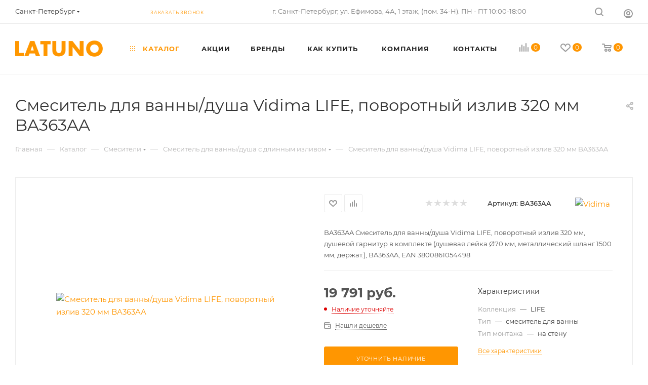

--- FILE ---
content_type: text/html; charset=UTF-8
request_url: https://latuno.ru/catalog/product/smesitel_dlya_vanny_dusha_vidima_life_povorotnyy_izliv_320_mm_dushevoy_garnitur_v_komplekte_dushevaya/
body_size: 89728
content:
<!DOCTYPE html>
<html xmlns="http://www.w3.org/1999/xhtml" xml:lang="ru" lang="ru"  >
<head><link rel="canonical" href="https://latuno.ru/catalog/product/smesitel_dlya_vanny_dusha_vidima_life_povorotnyy_izliv_320_mm_dushevoy_garnitur_v_komplekte_dushevaya/" />
	<title>Смеситель для ванны/душа Vidima LIFE, поворотный излив 320 мм BA363AA - купить в интернет-магазине сантехники Latuno.ru</title>
	<meta name="viewport" content="initial-scale=1.0, width=device-width, maximum-scale=1" />
	<meta name="HandheldFriendly" content="true" />
	<meta name="yes" content="yes" />
	<meta name="apple-mobile-web-app-status-bar-style" content="black" />
	<meta name="SKYPE_TOOLBAR" content="SKYPE_TOOLBAR_PARSER_COMPATIBLE" />
	<meta http-equiv="Content-Type" content="text/html; charset=UTF-8" />
<meta name="robots" content="index, follow" />
<meta name="keywords" content="смеситель для ванны/душа vidima life, поворотный излив 320 мм ba363aa, купить смеситель для ванны/душа vidima life, поворотный излив 320 мм ba363aa" />
<meta name="description" content="Смеситель для ванны/душа Vidima LIFE, поворотный излив 320 мм BA363AA по низким ценам - всего 19 791 руб. Гарантия качества от производителя. Доставка по Санкт-Петербургу, области и всей России." />
<script data-skip-moving="true">(function(w, d, n) {var cl = "bx-core";var ht = d.documentElement;var htc = ht ? ht.className : undefined;if (htc === undefined || htc.indexOf(cl) !== -1){return;}var ua = n.userAgent;if (/(iPad;)|(iPhone;)/i.test(ua)){cl += " bx-ios";}else if (/Windows/i.test(ua)){cl += ' bx-win';}else if (/Macintosh/i.test(ua)){cl += " bx-mac";}else if (/Linux/i.test(ua) && !/Android/i.test(ua)){cl += " bx-linux";}else if (/Android/i.test(ua)){cl += " bx-android";}cl += (/(ipad|iphone|android|mobile|touch)/i.test(ua) ? " bx-touch" : " bx-no-touch");cl += w.devicePixelRatio && w.devicePixelRatio >= 2? " bx-retina": " bx-no-retina";if (/AppleWebKit/.test(ua)){cl += " bx-chrome";}else if (/Opera/.test(ua)){cl += " bx-opera";}else if (/Firefox/.test(ua)){cl += " bx-firefox";}ht.className = htc ? htc + " " + cl : cl;})(window, document, navigator);</script>

<link href="/bitrix/css/aspro.max/notice.min.css?17218492202876"  rel="stylesheet" />
<link href="/bitrix/js/ui/design-tokens/dist/ui.design-tokens.min.css?172184901423463"  rel="stylesheet" />
<link href="/bitrix/js/ui/fonts/opensans/ui.font.opensans.min.css?17218490142320"  rel="stylesheet" />
<link href="/bitrix/js/main/popup/dist/main.popup.bundle.min.css?175622893228056"  rel="stylesheet" />
<link href="/bitrix/cache/css/s1/aspro_max/page_97823dcae2307cc6001f43deab9b15b4/page_97823dcae2307cc6001f43deab9b15b4_v1.css?1766872994119956"  rel="stylesheet" />
<link href="/bitrix/cache/css/s1/aspro_max/default_60ae989668645aa2769bd0dfd4020ca7/default_60ae989668645aa2769bd0dfd4020ca7_v1.css?176687299461433"  rel="stylesheet" />
<link href="/bitrix/panel/main/popup.min.css?172184921820774"  rel="stylesheet" />
<link href="/bitrix/cache/css/s1/aspro_max/template_080e464e3727014033ee1a0af398a7f1/template_080e464e3727014033ee1a0af398a7f1_v1.css?17668729941189226"  data-template-style="true" rel="stylesheet" />


<script type="extension/settings" data-extension="currency.currency-core">{"region":"ru"}</script>


<link href="/bitrix/templates/aspro_max/css/critical.min.css?172184922024" data-skip-moving="true" rel="stylesheet">
<meta name="theme-color" content="#ff9601">
<style>:root{--theme-base-color: #ff9601;--theme-base-opacity-color: #ff96011a;--theme-base-color-hue:35;--theme-base-color-saturation:100%;--theme-base-color-lightness:50%;}</style>
<style>html {--theme-page-width: 1348px;--theme-page-width-padding: 30px}</style>
<script data-skip-moving="true">window.lazySizesConfig = window.lazySizesConfig || {};lazySizesConfig.loadMode = 1;lazySizesConfig.expand = 200;lazySizesConfig.expFactor = 1;lazySizesConfig.hFac = 0.1;window.lazySizesConfig.loadHidden = false;window.lazySizesConfig.lazyClass = "lazy";</script>
<script src="/bitrix/templates/aspro_max/js/ls.unveilhooks.min.js" data-skip-moving="true" defer></script>
<script src="/bitrix/templates/aspro_max/js/lazysizes.min.js" data-skip-moving="true" defer></script>
<link href="/bitrix/templates/aspro_max/css/print.min.css?172184922021755" data-template-style="true" rel="stylesheet" media="print">
                    
                    <script data-skip-moving="true" src="/bitrix/js/main/jquery/jquery-2.2.4.min.js"></script>
                    <script data-skip-moving="true" src="/bitrix/templates/aspro_max/js/speed.min.js?=1724782213"></script>
<link rel="shortcut icon" href="/favicon.png" type="image/png" />
<link rel="apple-touch-icon" sizes="180x180" href="/upload/CMax/399/399ae7cf4e6e1038aba77ccfd5b1cc98.png" />
<meta property="og:description" content="BA363AA Смеситель для ванны/душа Vidima LIFE, поворотный излив 320 мм, душевой гарнитур в комплекте (душевая лейка Ø70 мм, металлический шланг 1500 мм, держат.), BA363AA, EAN 3800861054498" />
<meta property="og:image" content="https://latuno.ru:443/upload/iblock/114/datwcwfrhytrh21giad9df2mudcztv97.jpg" />
<link rel="image_src" href="https://latuno.ru:443/upload/iblock/114/datwcwfrhytrh21giad9df2mudcztv97.jpg"  />
<meta property="og:title" content="Смеситель для ванны/душа Vidima LIFE, поворотный излив 320 мм BA363AA - купить в интернет-магазине сантехники Latuno.ru" />
<meta property="og:type" content="website" />
<meta property="og:url" content="https://latuno.ru:443/catalog/product/smesitel_dlya_vanny_dusha_vidima_life_povorotnyy_izliv_320_mm_dushevoy_garnitur_v_komplekte_dushevaya/" />
		<style>html {--theme-items-gap:32px;--fixed-header:105px;--fixed-tabs:49px;}</style>		<meta name="facebook-domain-verification" content="h4m018lfy1tozdr298wyddpvx11g5j" />
	<meta name="yandex-verification" content="0579a19f7c1a10c2" />
	<meta name="google-site-verification" content="aO8Q0t3CUk7JVA9pw8TbZ_DMTHWxvyAqtR1CWcWOg7o" />
</head>
<body class=" site_s1  fill_bg_n catalog-delayed-btn-Y theme-light" id="main" data-site="/">
	
	<div id="panel"></div>
	
				<!--'start_frame_cache_basketitems-component-block'-->												<div id="ajax_basket"></div>
					<!--'end_frame_cache_basketitems-component-block'-->								<div class="cd-modal-bg"></div>
		<script data-skip-moving="true">var solutionName = 'arMaxOptions';</script>
		<script src="/bitrix/templates/aspro_max/js/setTheme.php?site_id=s1&site_dir=/" data-skip-moving="true"></script>
				<div class="wrapper1  header_bgcolored long_header  high_one_row_header catalog_page basket_normal basket_fill_WHITE side_LEFT block_side_NORMAL catalog_icons_Y banner_auto with_fast_view mheader-v1 header-v16 header-font-lower_N regions_Y title_position_LEFT footer-v1 front-vindex1 mfixed_Y mfixed_view_scroll_top title-v3 lazy_Y with_phones compact-catalog dark-hover-overlay normal-catalog-img landing-normal big-banners-mobile-normal bottom-icons-panel-N compact-breadcrumbs-N catalog-delayed-btn-Y  ">

<div class="mega_fixed_menu scrollblock">
	<div class="maxwidth-theme">
		<svg class="svg svg-close" width="14" height="14" viewBox="0 0 14 14">
		  <path data-name="Rounded Rectangle 568 copy 16" d="M1009.4,953l5.32,5.315a0.987,0.987,0,0,1,0,1.4,1,1,0,0,1-1.41,0L1008,954.4l-5.32,5.315a0.991,0.991,0,0,1-1.4-1.4L1006.6,953l-5.32-5.315a0.991,0.991,0,0,1,1.4-1.4l5.32,5.315,5.31-5.315a1,1,0,0,1,1.41,0,0.987,0.987,0,0,1,0,1.4Z" transform="translate(-1001 -946)"></path>
		</svg>
		<i class="svg svg-close mask arrow"></i>
		<div class="row">
			<div class="col-md-9">
				<div class="left_menu_block">
					<div class="logo_block flexbox flexbox--row align-items-normal">
						<div class="logo">
							<a href="/"><svg version="1.1" id="Layer_1" xmlns="http://www.w3.org/2000/svg" xmlns:xlink="http://www.w3.org/1999/xlink" x="0px" y="0px" width="448px" height="82px" viewBox="0 0 448 82" enable-background="new 0 0 448 82" xml:space="preserve">  <image id="image0" width="448" height="82" x="0" y="0"
    href="[data-uri]
EmBgyM0rKQpyd1KIiIxSYD/PwMbAzAAGicnFBY4BAT4gdl5+XioDBvh2jYERRF/WBZmFKY8XcCUX
FJUA6T9AbJSSWpzMwMBoAGRnl5cUAMUZ5wDZIknZYPYGELsoJMgZyD4CZPOlQ9hXQOwkCPsJiF0E
9ASQ/QWkPh3MZuIAmwNhy4DYJakVIHsZnPMLKosy0zNKFAwtLS0VHFPyk1IVgiuLS1JzixU885Lz
iwryixJLUlOAaiHuAwNBiEJQiGkANVpokuhvggAUDxDW50Bw+DKKnUGIIUByaVEZlMnIZEyYjzBj
jgQDg/9SBgaWPwgxk14GhgU6DAz8UxFiaoYMDAL6DAz75gAAwMZP/aCJEEUAAAAgY0hSTQAAeiYA
AICEAAD6AAAAgOgAAHUwAADqYAAAOpgAABdwnLpRPAAAAKJQTFRF/5YB/5YB/5YB/5YB/5YB/5YB
/5YB/5YB/5YB/5YB/5YB/5YB/5YB/5YB/5YB/5YB/5YB/5YB/5YB/5YB/5YB/5YB/5YB/5YB/5YB
/5YB/5YB/5YB/5YB/5YB/5YB/5YB/5YB/5YB/5YB/5YB/5YB/5YB/5YB/5YB/5YB/5YB/5YB/5YB
/5YB/5YB/5YB/5YB/5YB/5YB/5YB/5YB/5YB////tM7FGAAAADR0Uk5TAAUxWYCkwNnn+Pvs3cWp
i2U/DUKF1JdUEElfnJB2ArcXUNCwe+H0J/AiLAmgN2+9HQHKaqjBxvYAAAABYktHRDXettlrAAAA
CXBIWXMAAAsTAAALEwEAmpwYAAAAB3RJTUUH6AESCzEvkGpQ4QAACulJREFUeNrtnel24jAMhRN2
AmVpgQKlkLJ0KBQGqN//2aYLtJBc2ZIdZghn9LON7eAvkSVZVjzvv1yI+JlsLl8olsrqXYJK9aZW
bzRv//Vd/ReW+Hetm09wUQnanfuutmkBiO1t1FFnhZ62TbNgIf1D6wfwzww92ABc3oxc0wLXPHJ+
PbpR1gs07OUrSiPBqK/pB7Ww5BcGcPyRttGTspDcofUY/LNJD1YAlz9FrpkoxkXcmeyam3WnM/MP
fu78+gsAH4kHKEw/wPnLmQCG9Wfmb54szg6wSAytVUDpAKjay3MA9B+5+D7kNTwvwBU1cPEKAKr8
GQCu2rKfPW+cFeADOfDqCgCqddIA/VagpDIKzwdwSWuDzjUADDT92gAMC8pCSivOsFYA+/Soc80C
khqAqhQmCXDBsD2RBNlzAbzRjJqlm6UHoLrxkwN4N7fjp2I2YVIAf+nG/H0VANUgMYB3ZWUvrbMA
rGvH3FwFQJ0mEQFsuvBTanoGgH6JP2R6AT4v6L4FABf2+vNLGskDNHAobq8CoKpqzEo2wNDSfvmR
4C5xgBPDkOSspgugmpBPIhvg8LcrP6Uqm4QBhiaf9PVKAP4MbQ1w6s5PqZ2vG1YO8NE04DPlCqYN
YEDujjEBZuTxFyQt3bBiftuiccA+0bQ3jwhqHL3m2xX6+wBVhdqY4AEc7hLhp4KVZlgxwKZ5QO4u
cVd0Q/8AoBoTyoQH8M3Qezufa/SzjcdOwbBRMfYTBPhqBqgYO2rpAEit5yyAtzp3K5hkjxr4zbrW
N3tLDuAtZ1crx+srBQAPU2cDMEf3Wh5solf72Sp9feU2MYANBj81G14NwADuj3EA3tIu/GSDOvXX
dNAmlxhAXRz7R+5YfaUBIN6Y4AAkV8BnMkr3i7R6vl7BBAAuWPwYe9qpAagKYGOCAZC01qtkzpLn
LWvUXawTAqiPY39LmZVjlw6Aqm4F8I7orR3qpmTbIZp9BijdAfogqTFAU9W4IoDq3gYg8S4Vtfze
CVLZKqtEAKJYyigL/nhzTQDjGxNmgETWyVyjP7+ECp/WEwE4Aj30b5HxZLzRFAFUxeiKYAZ4j3vS
7jLuZwV7hNUkAG5AbK/chdqixeguNQBjGxNmgFiDTjiz3MP3kEkA4BTfE3raSgxXMD0AOckpJwC3
8AREwAtR4dtauwPcoljBPaHve+b+UgQwOPVsjQCxu6XLuTQ2rrkDRHHsz72jGh4vlQAJ6/FoW5UD
EHvxHMPgQ5CpoUruAPOg/afLjozTsvm0zkUCfBpggrtjf94IEE0Ve5eG2DgNXQF2kbX5OSc+Cvu9
mTu8SIA+ES18kABEN8uYkb1gH2TlChCphfnXc4keuF1KAXohsbNztE9tBAgJbNhTDXVo1hUgirTu
H0to+S5MHV4oQK+JMyHKP+eBTQBDdMGMP9U51H7qCBDaRntbE4XYUAwxHQC9NQSoZt+MTADh8TuW
E/glcBEcOAJEi3vl4O2hCF7JN/R4sQCpQObvw881AYSRbOMD/SMZ1P7BDSB8yb4dG6hDTa7g5QJc
EscxD/ElE0D4BrHKJ3zJC2qfdwMIg3vfEwjxmnTG5QL0fhHb6U88gPD8HdsIJWZm4gYQGUZH8TK0
j6UveXDRAKkc1v1uggkg2qAxn/v9EWgEuQHcoMZHWh1qfcMtXzJAr4UJtsnchrOr0FcngFPU+Cjh
Z4h06DjFAKl9uRoHIHyc9UcOTwQm33ZcAA7RKZvq8RUwFyCj7fSiAXpd4mDRmgEQuhH6KkgnAtfQ
ugtA+Eid7PnBh0b/0J0VIAqIiQB6K5zl91EBwQQQLjgVPkAYj127AITB2ZNQyxAFoCpaV1AGEAWC
NOmLiLcMIJUDWwqNAIeQPXczggilPjkAhHHsSFGfAR40MYAcnXgkaO8y+sIaAFLlcG58E0BcyYpt
xcAX+P19sQcIt7ciCfTy8NFZASKjSgpwSSTawvX+BCCMRre5AOEJvmDpABC+0hGNsEWLvtYVdAdI
5wjBl0QK0Ntoa0NqAE7hJbyEdWwxfpj01gBhaK78GhE4rE5tyACi2W6QV0MttGB0efpS3/GPaJ4A
xGm9zB1dXEep4wCQ2KTmiE5tyAAiO4p+PKBRHIoBCg5JnwC8xeAZiULvihv7L317gL5AkcREU/1O
BhAtPHSWEFy1o8c1GQC37MSn0xQSvK0/4xw5II4vhPYAs8pBNJlYMoAtcDGdAI4MyJgjxgDodc1H
yhFAYkuRLADxI4TW/viptgCdamXMaVdQBhBNSUCW1kPTHovscQB6C2ah1lOAG+Iq45YEZTdRASAG
vxflJLSlKAMIA8RUPQWYPhDzaVgAuQookoVHpEYFhpLcIfXCb+wB5twA0iFAGUBoCu+IYjzQ7Iqd
/OYBZNpwEYBUSc5Aa8iEVGHfz1m0Azh0rBYVbJIBCK8GR78+ZAPVXowNE6DPqtcaAbikLL9Ao0Xp
yqI9e4A95Shk9TsZQByeOs2YPjxzMBAS8yK4AMlEQx1AjeJ6JXKetw1yuW1v7QGSp365QhZCFwLE
NwJOvBLHXOMuKRegt2L481EqXbrIwSyLNP9iRHf+pWisAHbd6l1+COUKCgESlnk1uum4JErZxE+8
sQFSY+sAamuSjfsR+3nb1L0o+6XeCiDj1k3yQHQtBEgVCg7qJ3PXo+y4eKIxHyDeT9MDXFZ1l8/z
/ZdDSlHYG+i9zf0rgP5FfbLo+zbGylmo6ndCgB756YXnQXPvbb68kfcLnH4BwKXxuw/xhc1oPZTb
hdGkMDbWhD24/5JJP9xERtKIEsIVlAKc6uZiPJqMdrqpAGQEAL0X0zQDy8T82rKkdOha0uhwDx1J
I0qIQuhSgMZKpTq5AXaDBKCxWCYA2HWu1/sp356jpNFBc8DnrjYgBW9i46PFUoCsQnuUIEtKBJBK
NDwI8g2aSRQM/UkskrTaN4FhJG2mC1wrcPU7McAXe4sYplfJAA5H2hGgc5eACXhUKUrSbN8ExrG1
uWbQeK7CiJcYoOkloKUI93FkAA0aEXvnLkrjU2bhT2dygDiOrT34t4FaA+b/yQEuuXs7ESG+ISAE
6GV0GgAD9B3LnleOE1fkAFvoX4YqTFDRwH0wOUAqV9Mg1BaAFKDuo1HUhz+WTnWX5ydLtxggzPUk
t3D2ApfNZ6TCLABqp5CUBtGZGKDOKKeKOnR5FToZ/OQAoSc6N3zgEhuuiLoNQHPR/LiQ4X85QJ9+
n8iqHEu98aORUiRKKAYIw3PGajXQk0AJWVYAxQSDBtmVHKAm0ZAuqzK0dKbbm0hHUoDYcdYfWPGo
uvbAFbQD6PVFztVcs4FqAZBONNTVxWnYLN35mKqTAoROjLl6CKzIharfWQL0VoIAx05XnswGIKkB
tIWNFuKQ8hwsOlKA0CdvmCc4h9qBQui2AL0u17sqT7Wna6wAUomG+spU/lT2EsK66EKA8LDDMyOz
EXuP8bxya4Dvapr1RNcM1QGtAHq32Bk1lRbbCHbGx1jvCwHCpffBYwjMIYkXQncA6G3vTdZ5OW9c
re0AEomG5tpwmRpv9R5niVqdc4F8ZHijvxsn5UP6qGUp9u528cBcyTxoMsbbj6G5hzwYn5P9fo9u
3AzwXTfVjdk15RrzCMw1yLBZ34GlpTRaMz/+8/fF73U0DMuTPuc5uCrxF/1pZ7QbV2ez4vimNlg/
bf71LZlk8ZYvxpVpaTJt+u6d/5e/I/6i95YbvNYmk9prp7W+XzGMwz8jx99M1QRjpQAAACV0RVh0
ZGF0ZTpjcmVhdGUAMjAyNC0wMS0xOFQxMDo0OTo0NyswMTowMFv4z4kAAAAldEVYdGRhdGU6bW9k
aWZ5ADIwMjQtMDEtMThUMTA6NDk6NDcrMDE6MDAqpXc1AAAAN3RFWHRpY2M6Y29weXJpZ2h0AENv
cHlyaWdodCAxOTk5IEFkb2JlIFN5c3RlbXMgSW5jb3Jwb3JhdGVkMWz/bQAAACB0RVh0aWNjOmRl
c2NyaXB0aW9uAEFkb2JlIFJHQiAoMTk5OCmwuur2AAAAAElFTkSuQmCC" />
</svg></a>						</div>
						<div class="top-description addr">
							Интернет-магазин сантехники						</div>
					</div>
					<div class="search_block">
						<div class="search_wrap">
							<div class="search-block">
									<div class="search-wrapper">
		<div id="title-search_mega_menu">
			<form action="/catalog/" class="search">
				<div class="search-input-div">
					<input class="search-input" id="title-search-input_mega_menu" type="text" name="q" value="" placeholder="Поиск" size="20" maxlength="50" autocomplete="off" />
				</div>
				<div class="search-button-div">
					<button class="btn btn-search" type="submit" name="s" value="Найти"><i class="svg search2  inline " aria-hidden="true"><svg width="17" height="17" ><use xlink:href="/bitrix/templates/aspro_max/images/svg/header_icons_srite.svg?1756229132#search"></use></svg></i></button>
					
					<span class="close-block inline-search-hide"><span class="svg svg-close close-icons"></span></span>
				</div>
			</form>
		</div>
	</div>
							</div>
						</div>
					</div>
										<!-- noindex -->

	<div class="burger_menu_wrapper">
		
			<div class="top_link_wrapper">
				<div class="menu-item dropdown catalog wide_menu   active">
					<div class="wrap">
						<a class="dropdown-toggle" href="/catalog/">
							<div class="link-title color-theme-hover">
																	<i class="svg inline  svg-inline-icon_catalog" aria-hidden="true" ><svg xmlns="http://www.w3.org/2000/svg" width="10" height="10" viewBox="0 0 10 10"><path  data-name="Rounded Rectangle 969 copy 7" class="cls-1" d="M644,76a1,1,0,1,1-1,1A1,1,0,0,1,644,76Zm4,0a1,1,0,1,1-1,1A1,1,0,0,1,648,76Zm4,0a1,1,0,1,1-1,1A1,1,0,0,1,652,76Zm-8,4a1,1,0,1,1-1,1A1,1,0,0,1,644,80Zm4,0a1,1,0,1,1-1,1A1,1,0,0,1,648,80Zm4,0a1,1,0,1,1-1,1A1,1,0,0,1,652,80Zm-8,4a1,1,0,1,1-1,1A1,1,0,0,1,644,84Zm4,0a1,1,0,1,1-1,1A1,1,0,0,1,648,84Zm4,0a1,1,0,1,1-1,1A1,1,0,0,1,652,84Z" transform="translate(-643 -76)"/></svg></i>																Каталог							</div>
						</a>
													<span class="tail"></span>
							<div class="burger-dropdown-menu row">
								<div class="menu-wrapper" >
									
																														<div class="col-md-4 dropdown-submenu  has_img">
																						<a href="/catalog/smesiteli/" class="color-theme-hover" title="Смесители">
												<span class="name option-font-bold">Смесители</span>
											</a>
																								<div class="burger-dropdown-menu toggle_menu">
																																									<div class="menu-item   ">
															<a href="/catalog/smesiteli/dlya_dusha/" title="для душа">
																<span class="name color-theme-hover">для душа</span>
															</a>
																													</div>
																																									<div class="menu-item   ">
															<a href="/catalog/smesiteli/dlya_rakoviny/" title="для раковины">
																<span class="name color-theme-hover">для раковины</span>
															</a>
																													</div>
																																									<div class="menu-item   ">
															<a href="/catalog/smesiteli/dlya_kukhni/" title="для кухни">
																<span class="name color-theme-hover">для кухни</span>
															</a>
																													</div>
																																									<div class="menu-item collapsed  ">
															<a href="/catalog/smesiteli/napolnye/" title="напольные">
																<span class="name color-theme-hover">напольные</span>
															</a>
																													</div>
																																									<div class="menu-item collapsed  ">
															<a href="/catalog/smesiteli/dlya_vanny/" title="для ванны">
																<span class="name color-theme-hover">для ванны</span>
															</a>
																													</div>
																																									<div class="menu-item collapsed  ">
															<a href="/catalog/smesiteli/dlya_rakoviny_s_kanalom_dlya_podklyucheniya_filtra/" title="для раковины с каналом для подключения фильтра">
																<span class="name color-theme-hover">для раковины с каналом для подключения фильтра</span>
															</a>
																													</div>
																																									<div class="menu-item collapsed  ">
															<a href="/catalog/smesiteli/dlya_kukhni_s_kanalom_dlya_podklyucheniya_filtra/" title="для кухни с каналом для подключения фильтра">
																<span class="name color-theme-hover">для кухни с каналом для подключения фильтра</span>
															</a>
																													</div>
																																									<div class="menu-item collapsed  ">
															<a href="/catalog/smesiteli/skrytogo_montazha_1/" title="скрытого монтажа">
																<span class="name color-theme-hover">скрытого монтажа</span>
															</a>
																													</div>
																																									<div class="menu-item collapsed  ">
															<a href="/catalog/smesiteli/dlya_vanny_dusha_s_dlinnym_izlivom/" title="для ванны/душа с длинным изливом">
																<span class="name color-theme-hover">для ванны/душа с длинным изливом</span>
															</a>
																													</div>
																																									<div class="menu-item collapsed  ">
															<a href="/catalog/smesiteli/sensornye/" title="сенсорные">
																<span class="name color-theme-hover">сенсорные</span>
															</a>
																													</div>
																																									<div class="menu-item collapsed  ">
															<a href="/catalog/smesiteli/komplekt_s_filtrom/" title="комплект с фильтром">
																<span class="name color-theme-hover">комплект с фильтром</span>
															</a>
																													</div>
																																									<div class="menu-item collapsed  ">
															<a href="/catalog/smesiteli/komplektuyushchie_dlya_smesiteley/" title="комплектующие для смесителей">
																<span class="name color-theme-hover">комплектующие для смесителей</span>
															</a>
																													</div>
																																									<div class="menu-item collapsed  ">
															<a href="/catalog/smesiteli/termostaticheskie/" title="термостатические">
																<span class="name color-theme-hover">термостатические</span>
															</a>
																													</div>
																																									<div class="menu-item collapsed  ">
															<a href="/catalog/smesiteli/dlya_bide/" title="для биде">
																<span class="name color-theme-hover">для биде</span>
															</a>
																													</div>
																																									<div class="menu-item collapsed  ">
															<a href="/catalog/smesiteli/na_bort_vanny/" title="на борт ванны">
																<span class="name color-theme-hover">на борт ванны</span>
															</a>
																													</div>
																																									<div class="menu-item collapsed  ">
															<a href="/catalog/smesiteli/gigienicheskie_dushi_1/" title="гигиенические души">
																<span class="name color-theme-hover">гигиенические души</span>
															</a>
																													</div>
																									</div>
																					</div>
									
																														<div class="col-md-4 dropdown-submenu  has_img">
																						<a href="/catalog/vanny/" class="color-theme-hover" title="Ванны">
												<span class="name option-font-bold">Ванны</span>
											</a>
																								<div class="burger-dropdown-menu toggle_menu">
																																									<div class="menu-item   ">
															<a href="/catalog/vanny/akrilovye/" title="акриловые">
																<span class="name color-theme-hover">акриловые</span>
															</a>
																													</div>
																																									<div class="menu-item   ">
															<a href="/catalog/vanny/svobodnostoyashchie/" title="свободностоящие">
																<span class="name color-theme-hover">свободностоящие</span>
															</a>
																													</div>
																																									<div class="menu-item   ">
															<a href="/catalog/vanny/dlya_vann/" title="комплектующие для ванн">
																<span class="name color-theme-hover">комплектующие для ванн</span>
															</a>
																													</div>
																																									<div class="menu-item collapsed  ">
															<a href="/catalog/vanny/nozhki_ankery_shumoizolyatsiya_dlya_stalnykh_vann/" title="ножки, анкеры, шумоизоляция для стальных ванн">
																<span class="name color-theme-hover">ножки, анкеры, шумоизоляция для стальных ванн</span>
															</a>
																													</div>
																																									<div class="menu-item collapsed  ">
															<a href="/catalog/vanny/shtorki_na_vannu/" title="шторки на ванну">
																<span class="name color-theme-hover">шторки на ванну</span>
															</a>
																													</div>
																																									<div class="menu-item collapsed  ">
															<a href="/catalog/vanny/nozhki_opory_i_paneli_dlya_akrilovykh_vann/" title="ножки, опоры и панели для акриловых ванн">
																<span class="name color-theme-hover">ножки, опоры и панели для акриловых ванн</span>
															</a>
																													</div>
																																									<div class="menu-item collapsed  ">
															<a href="/catalog/vanny/ograzhdenie_na_vannu/" title="ограждение на ванну">
																<span class="name color-theme-hover">ограждение на ванну</span>
															</a>
																													</div>
																																									<div class="menu-item collapsed  ">
															<a href="/catalog/vanny/chistyashchie_sredstva_dlya_vannoy_komnaty/" title="чистящие средства для ванной комнаты">
																<span class="name color-theme-hover">чистящие средства для ванной комнаты</span>
															</a>
																													</div>
																																									<div class="menu-item collapsed  ">
															<a href="/catalog/vanny/paneli_dlya_akrilovykh_vann/" title="панели для акриловых ванн">
																<span class="name color-theme-hover">панели для акриловых ванн</span>
															</a>
																													</div>
																																									<div class="menu-item collapsed  ">
															<a href="/catalog/vanny/stalnye/" title="стальные">
																<span class="name color-theme-hover">стальные</span>
															</a>
																													</div>
																																									<div class="menu-item collapsed  ">
															<a href="/catalog/vanny/chugunnye/" title="чугунные">
																<span class="name color-theme-hover">чугунные</span>
															</a>
																													</div>
																									</div>
																					</div>
									
																														<div class="col-md-4 dropdown-submenu  has_img">
																						<a href="/catalog/dushevye_sistemy/" class="color-theme-hover" title="Душевые системы">
												<span class="name option-font-bold">Душевые системы</span>
											</a>
																								<div class="burger-dropdown-menu toggle_menu">
																																									<div class="menu-item   ">
															<a href="/catalog/dushevye_sistemy/gigienicheskie_dushi/" title="гигиенические души">
																<span class="name color-theme-hover">гигиенические души</span>
															</a>
																													</div>
																																									<div class="menu-item   ">
															<a href="/catalog/dushevye_sistemy/dushevaya_stoyka_s_verkhnim_dushem/" title="душевая стойка с верхним душем">
																<span class="name color-theme-hover">душевая стойка с верхним душем</span>
															</a>
																													</div>
																																									<div class="menu-item   ">
															<a href="/catalog/dushevye_sistemy/dushevye_paneli/" title="душевые панели">
																<span class="name color-theme-hover">душевые панели</span>
															</a>
																													</div>
																																									<div class="menu-item collapsed  ">
															<a href="/catalog/dushevye_sistemy/komplektuyushchie_dlya_dushevykh_sistem/" title="комплектующие для душевых систем">
																<span class="name color-theme-hover">комплектующие для душевых систем</span>
															</a>
																													</div>
																																									<div class="menu-item collapsed  ">
															<a href="/catalog/dushevye_sistemy/leyki/" title="лейки">
																<span class="name color-theme-hover">лейки</span>
															</a>
																													</div>
																																									<div class="menu-item collapsed  ">
															<a href="/catalog/dushevye_sistemy/skrytogo_montazha/" title="скрытого монтажа">
																<span class="name color-theme-hover">скрытого монтажа</span>
															</a>
																													</div>
																																									<div class="menu-item collapsed  ">
															<a href="/catalog/dushevye_sistemy/dushevye_garnitury/" title="душевые комплекты и наборы">
																<span class="name color-theme-hover">душевые комплекты и наборы</span>
															</a>
																													</div>
																																									<div class="menu-item collapsed  ">
															<a href="/catalog/dushevye_sistemy/nabory_so_smesitelem/" title="наборы со смесителем">
																<span class="name color-theme-hover">наборы со смесителем</span>
															</a>
																													</div>
																																									<div class="menu-item collapsed  ">
															<a href="/catalog/dushevye_sistemy/shtangi_dlya_dusha/" title="штанги для душа">
																<span class="name color-theme-hover">штанги для душа</span>
															</a>
																													</div>
																																									<div class="menu-item collapsed  ">
															<a href="/catalog/dushevye_sistemy/shlangi_dlya_dusha/" title="шланги для душа">
																<span class="name color-theme-hover">шланги для душа</span>
															</a>
																													</div>
																																									<div class="menu-item collapsed  ">
															<a href="/catalog/dushevye_sistemy/verkhniy_dush/" title="верхний душ">
																<span class="name color-theme-hover">верхний душ</span>
															</a>
																													</div>
																									</div>
																					</div>
									
																														<div class="col-md-4 dropdown-submenu  has_img">
																						<a href="/catalog/dushevye_dveri_i_ograzhdeniya_/" class="color-theme-hover" title="Душевые двери и ограждения ">
												<span class="name option-font-bold">Душевые двери и ограждения </span>
											</a>
																								<div class="burger-dropdown-menu toggle_menu">
																																									<div class="menu-item   ">
															<a href="/catalog/dushevye_dveri_i_ograzhdeniya_/dushevaya_dver_ograzhdeniya/" title="душевая дверь/ограждения">
																<span class="name color-theme-hover">душевая дверь/ограждения</span>
															</a>
																													</div>
																																									<div class="menu-item   ">
															<a href="/catalog/dushevye_dveri_i_ograzhdeniya_/komplektuyushchie_1/" title="комплектующие">
																<span class="name color-theme-hover">комплектующие</span>
															</a>
																													</div>
																									</div>
																					</div>
									
																														<div class="col-md-4 dropdown-submenu  has_img">
																						<a href="/catalog/unitazy/" class="color-theme-hover" title="Унитазы">
												<span class="name option-font-bold">Унитазы</span>
											</a>
																								<div class="burger-dropdown-menu toggle_menu">
																																									<div class="menu-item   ">
															<a href="/catalog/unitazy/napolnye_1/" title="напольные">
																<span class="name color-theme-hover">напольные</span>
															</a>
																													</div>
																																									<div class="menu-item   ">
															<a href="/catalog/unitazy/podvesnye/" title="подвесные">
																<span class="name color-theme-hover">подвесные</span>
															</a>
																													</div>
																																									<div class="menu-item   ">
															<a href="/catalog/unitazy/elektronnye_unitazy/" title="электронные унитазы">
																<span class="name color-theme-hover">электронные унитазы</span>
															</a>
																													</div>
																																									<div class="menu-item collapsed  ">
															<a href="/catalog/unitazy/unitazy_s_installyatsiyami_/" title="унитазы с инсталляциями ">
																<span class="name color-theme-hover">унитазы с инсталляциями </span>
															</a>
																													</div>
																																									<div class="menu-item collapsed  ">
															<a href="/catalog/unitazy/komplektuyushchie_dlya_unitazov/" title="комплектующие для унитазов">
																<span class="name color-theme-hover">комплектующие для унитазов</span>
															</a>
																													</div>
																																									<div class="menu-item collapsed  ">
															<a href="/catalog/unitazy/sidene_dlya_unitaza/" title="сиденье для унитаза">
																<span class="name color-theme-hover">сиденье для унитаза</span>
															</a>
																													</div>
																																									<div class="menu-item collapsed  ">
															<a href="/catalog/unitazy/bachki/" title="бачки">
																<span class="name color-theme-hover">бачки</span>
															</a>
																													</div>
																																									<div class="menu-item collapsed  ">
															<a href="/catalog/unitazy/chashi/" title="чаши">
																<span class="name color-theme-hover">чаши</span>
															</a>
																													</div>
																									</div>
																					</div>
									
																														<div class="col-md-4 dropdown-submenu  has_img">
																						<a href="/catalog/installyatsii/" class="color-theme-hover" title="Инсталляции">
												<span class="name option-font-bold">Инсталляции</span>
											</a>
																								<div class="burger-dropdown-menu toggle_menu">
																																									<div class="menu-item   ">
															<a href="/catalog/installyatsii/installyatsii_dlya_unitaza/" title="инсталляции для унитаза">
																<span class="name color-theme-hover">инсталляции для унитаза</span>
															</a>
																													</div>
																																									<div class="menu-item   ">
															<a href="/catalog/installyatsii/installyatsii_dlya_bide_i_pissuarov/" title="инсталляции для биде и писсуаров">
																<span class="name color-theme-hover">инсталляции для биде и писсуаров</span>
															</a>
																													</div>
																																									<div class="menu-item   ">
															<a href="/catalog/installyatsii/installyatsii_dlya_dusha/" title="инсталляции для душа">
																<span class="name color-theme-hover">инсталляции для душа</span>
															</a>
																													</div>
																																									<div class="menu-item collapsed  ">
															<a href="/catalog/installyatsii/installyatsii_dlya_rakoviny/" title="инсталляции для раковины">
																<span class="name color-theme-hover">инсталляции для раковины</span>
															</a>
																													</div>
																																									<div class="menu-item collapsed  ">
															<a href="/catalog/installyatsii/montazhnye_ramy/" title="монтажные рамы">
																<span class="name color-theme-hover">монтажные рамы</span>
															</a>
																													</div>
																																									<div class="menu-item collapsed  ">
															<a href="/catalog/installyatsii/knopki_smyva/" title="кнопки смыва">
																<span class="name color-theme-hover">кнопки смыва</span>
															</a>
																													</div>
																																									<div class="menu-item collapsed  ">
															<a href="/catalog/installyatsii/komplektuyushchie_dlya_installyatsiy/" title="комплектующие для инсталляций">
																<span class="name color-theme-hover">комплектующие для инсталляций</span>
															</a>
																													</div>
																									</div>
																					</div>
									
																														<div class="col-md-4 dropdown-submenu  has_img">
																						<a href="/catalog/mebel_dlya_vannoy_komnaty/" class="color-theme-hover" title="Мебель для ванной комнаты">
												<span class="name option-font-bold">Мебель для ванной комнаты</span>
											</a>
																								<div class="burger-dropdown-menu toggle_menu">
																																									<div class="menu-item   ">
															<a href="/catalog/mebel_dlya_vannoy_komnaty/zerkalo_shkaf/" title="зеркало-шкаф">
																<span class="name color-theme-hover">зеркало-шкаф</span>
															</a>
																													</div>
																																									<div class="menu-item   ">
															<a href="/catalog/mebel_dlya_vannoy_komnaty/penal/" title="пенал">
																<span class="name color-theme-hover">пенал</span>
															</a>
																													</div>
																																									<div class="menu-item   ">
															<a href="/catalog/mebel_dlya_vannoy_komnaty/tumba_pod_rakovinu/" title="тумба под раковину">
																<span class="name color-theme-hover">тумба под раковину</span>
															</a>
																													</div>
																																									<div class="menu-item collapsed  ">
															<a href="/catalog/mebel_dlya_vannoy_komnaty/zerkala/" title="зеркала">
																<span class="name color-theme-hover">зеркала</span>
															</a>
																													</div>
																																									<div class="menu-item collapsed  ">
															<a href="/catalog/mebel_dlya_vannoy_komnaty/komody/" title="комоды">
																<span class="name color-theme-hover">комоды</span>
															</a>
																													</div>
																																									<div class="menu-item collapsed  ">
															<a href="/catalog/mebel_dlya_vannoy_komnaty/komplektuyushchie_dlya_mebeli/" title="комплектующие для мебели">
																<span class="name color-theme-hover">комплектующие для мебели</span>
															</a>
																													</div>
																									</div>
																					</div>
									
																														<div class="col-md-4 dropdown-submenu  has_img">
																						<a href="/catalog/aksessuary_dlya_vannoy_komnaty/" class="color-theme-hover" title="Аксессуары для ванной комнаты">
												<span class="name option-font-bold">Аксессуары для ванной комнаты</span>
											</a>
																								<div class="burger-dropdown-menu toggle_menu">
																																									<div class="menu-item   ">
															<a href="/catalog/aksessuary_dlya_vannoy_komnaty/derzhatel_dlya_t_b/" title="держатель для т/б">
																<span class="name color-theme-hover">держатель для т/б</span>
															</a>
																													</div>
																																									<div class="menu-item   ">
															<a href="/catalog/aksessuary_dlya_vannoy_komnaty/kosmeticheskie_zerkala/" title="косметические зеркала">
																<span class="name color-theme-hover">косметические зеркала</span>
															</a>
																													</div>
																																									<div class="menu-item   ">
															<a href="/catalog/aksessuary_dlya_vannoy_komnaty/dozator/" title="дозатор для жидкого мыла">
																<span class="name color-theme-hover">дозатор для жидкого мыла</span>
															</a>
																													</div>
																																									<div class="menu-item collapsed  ">
															<a href="/catalog/aksessuary_dlya_vannoy_komnaty/kryuchok/" title="крючок">
																<span class="name color-theme-hover">крючок</span>
															</a>
																													</div>
																																									<div class="menu-item collapsed  ">
															<a href="/catalog/aksessuary_dlya_vannoy_komnaty/mylnitsa/" title="мыльница">
																<span class="name color-theme-hover">мыльница</span>
															</a>
																													</div>
																																									<div class="menu-item collapsed  ">
															<a href="/catalog/aksessuary_dlya_vannoy_komnaty/polotentsederzhatel/" title="полотенцедержатель">
																<span class="name color-theme-hover">полотенцедержатель</span>
															</a>
																													</div>
																																									<div class="menu-item collapsed  ">
															<a href="/catalog/aksessuary_dlya_vannoy_komnaty/musornye_vedra/" title="мусорные ведра">
																<span class="name color-theme-hover">мусорные ведра</span>
															</a>
																													</div>
																																									<div class="menu-item collapsed  ">
															<a href="/catalog/aksessuary_dlya_vannoy_komnaty/poruchni_dlya_vanny/" title="поручни для ванны">
																<span class="name color-theme-hover">поручни для ванны</span>
															</a>
																													</div>
																																									<div class="menu-item collapsed  ">
															<a href="/catalog/aksessuary_dlya_vannoy_komnaty/stakan/" title="стакан">
																<span class="name color-theme-hover">стакан</span>
															</a>
																													</div>
																																									<div class="menu-item collapsed  ">
															<a href="/catalog/aksessuary_dlya_vannoy_komnaty/sushka_dlya_ruk/" title="сушка для рук">
																<span class="name color-theme-hover">сушка для рук</span>
															</a>
																													</div>
																																									<div class="menu-item collapsed  ">
															<a href="/catalog/aksessuary_dlya_vannoy_komnaty/polochka/" title="полочка">
																<span class="name color-theme-hover">полочка</span>
															</a>
																													</div>
																																									<div class="menu-item collapsed  ">
															<a href="/catalog/aksessuary_dlya_vannoy_komnaty/tualetnyy_yershik/" title="туалетный ёршик">
																<span class="name color-theme-hover">туалетный ёршик</span>
															</a>
																													</div>
																									</div>
																					</div>
									
																														<div class="col-md-4 dropdown-submenu  has_img">
																						<a href="/catalog/bide_i_pissuary/" class="color-theme-hover" title="Биде и писсуары">
												<span class="name option-font-bold">Биде и писсуары</span>
											</a>
																								<div class="burger-dropdown-menu toggle_menu">
																																									<div class="menu-item   ">
															<a href="/catalog/bide_i_pissuary/bide/" title="биде">
																<span class="name color-theme-hover">биде</span>
															</a>
																													</div>
																																									<div class="menu-item   ">
															<a href="/catalog/bide_i_pissuary/komplektuyushchie_dlya_bide_i_pissuarov/" title="комплектующие для биде и писсуаров">
																<span class="name color-theme-hover">комплектующие для биде и писсуаров</span>
															</a>
																													</div>
																																									<div class="menu-item   ">
															<a href="/catalog/bide_i_pissuary/pissuary/" title="писсуары">
																<span class="name color-theme-hover">писсуары</span>
															</a>
																													</div>
																									</div>
																					</div>
									
																														<div class="col-md-4 dropdown-submenu  has_img">
																						<a href="/catalog/inzhenernaya_santekhnika/" class="color-theme-hover" title="Инженерная сантехника">
												<span class="name option-font-bold">Инженерная сантехника</span>
											</a>
																								<div class="burger-dropdown-menu toggle_menu">
																																									<div class="menu-item   ">
															<a href="/catalog/inzhenernaya_santekhnika/perekhodniki/" title="переходники">
																<span class="name color-theme-hover">переходники</span>
															</a>
																													</div>
																																									<div class="menu-item   ">
															<a href="/catalog/inzhenernaya_santekhnika/nippeli/" title="ниппели">
																<span class="name color-theme-hover">ниппели</span>
															</a>
																													</div>
																																									<div class="menu-item   ">
															<a href="/catalog/inzhenernaya_santekhnika/prokladki/" title="прокладки">
																<span class="name color-theme-hover">прокладки</span>
															</a>
																													</div>
																																									<div class="menu-item collapsed  ">
															<a href="/catalog/inzhenernaya_santekhnika/polipropilenovye_truby_i_fitingi/" title="полипропиленовые трубы и фитинги">
																<span class="name color-theme-hover">полипропиленовые трубы и фитинги</span>
															</a>
																													</div>
																																									<div class="menu-item collapsed  ">
															<a href="/catalog/inzhenernaya_santekhnika/krany_i_ventili/" title="краны и вентили">
																<span class="name color-theme-hover">краны и вентили</span>
															</a>
																													</div>
																																									<div class="menu-item collapsed  ">
															<a href="/catalog/inzhenernaya_santekhnika/troyniki/" title="тройники">
																<span class="name color-theme-hover">тройники</span>
															</a>
																													</div>
																									</div>
																					</div>
									
																														<div class="col-md-4 dropdown-submenu  has_img">
																						<a href="/catalog/rakoviny/" class="color-theme-hover" title="Раковины">
												<span class="name option-font-bold">Раковины</span>
											</a>
																								<div class="burger-dropdown-menu toggle_menu">
																																									<div class="menu-item   ">
															<a href="/catalog/rakoviny/komplektuyushchie_dlya_rakovin/" title="комплектующие для раковин">
																<span class="name color-theme-hover">комплектующие для раковин</span>
															</a>
																													</div>
																																									<div class="menu-item   ">
															<a href="/catalog/rakoviny/vstraivaemaya_na_stoleshnitsu/" title="встраиваемая на столешницу">
																<span class="name color-theme-hover">встраиваемая на столешницу</span>
															</a>
																													</div>
																																									<div class="menu-item   ">
															<a href="/catalog/rakoviny/vstraivaemaya_pod_stoleshnitsu/" title="встраиваемая под столешницу">
																<span class="name color-theme-hover">встраиваемая под столешницу</span>
															</a>
																													</div>
																																									<div class="menu-item collapsed  ">
															<a href="/catalog/rakoviny/podvesnaya/" title="подвесная">
																<span class="name color-theme-hover">подвесная</span>
															</a>
																													</div>
																																									<div class="menu-item collapsed  ">
															<a href="/catalog/rakoviny/rakovina_stoleshnitsa/" title="раковина-столешница">
																<span class="name color-theme-hover">раковина-столешница</span>
															</a>
																													</div>
																																									<div class="menu-item collapsed  ">
															<a href="/catalog/rakoviny/uglovye/" title="угловые">
																<span class="name color-theme-hover">угловые</span>
															</a>
																													</div>
																																									<div class="menu-item collapsed  ">
															<a href="/catalog/rakoviny/umyvalnik_/" title="умывальник ">
																<span class="name color-theme-hover">умывальник </span>
															</a>
																													</div>
																																									<div class="menu-item collapsed  ">
															<a href="/catalog/rakoviny/stalnaya/" title="стальная">
																<span class="name color-theme-hover">стальная</span>
															</a>
																													</div>
																									</div>
																					</div>
									
																														<div class="col-md-4 dropdown-submenu  has_img">
																						<a href="/catalog/sistemy_vodoochistki/" class="color-theme-hover" title="Системы водоочистки">
												<span class="name option-font-bold">Системы водоочистки</span>
											</a>
																								<div class="burger-dropdown-menu toggle_menu">
																																									<div class="menu-item   ">
															<a href="/catalog/sistemy_vodoochistki/filtry_kuvshiny/" title="фильтры-кувшины">
																<span class="name color-theme-hover">фильтры-кувшины</span>
															</a>
																													</div>
																																									<div class="menu-item   ">
															<a href="/catalog/sistemy_vodoochistki/filtry_pod_moyku/" title="фильтры под мойку">
																<span class="name color-theme-hover">фильтры под мойку</span>
															</a>
																													</div>
																																									<div class="menu-item   ">
															<a href="/catalog/sistemy_vodoochistki/magistralnye_filtry/" title="магистральные фильтры">
																<span class="name color-theme-hover">магистральные фильтры</span>
															</a>
																													</div>
																																									<div class="menu-item collapsed  ">
															<a href="/catalog/sistemy_vodoochistki/filtry_butylki/" title="фильтры-бутылки">
																<span class="name color-theme-hover">фильтры-бутылки</span>
															</a>
																													</div>
																																									<div class="menu-item collapsed  ">
															<a href="/catalog/sistemy_vodoochistki/kartridzhi_dlya_kuvshinov/" title="картриджи для кувшинов">
																<span class="name color-theme-hover">картриджи для кувшинов</span>
															</a>
																													</div>
																																									<div class="menu-item collapsed  ">
															<a href="/catalog/sistemy_vodoochistki/kartridzhi_dlya_filtrov/" title="картриджи для фильтров">
																<span class="name color-theme-hover">картриджи для фильтров</span>
															</a>
																													</div>
																																									<div class="menu-item collapsed  ">
															<a href="/catalog/sistemy_vodoochistki/kartridzhi_dlya_magistralnykh_filtrov/" title="картриджи для магистральных фильтров">
																<span class="name color-theme-hover">картриджи для магистральных фильтров</span>
															</a>
																													</div>
																									</div>
																					</div>
									
																														<div class="col-md-4 dropdown-submenu  has_img">
																						<a href="/catalog/sifony_i_slivy_perelivy/" class="color-theme-hover" title="Сифоны и сливы-переливы">
												<span class="name option-font-bold">Сифоны и сливы-переливы</span>
											</a>
																								<div class="burger-dropdown-menu toggle_menu">
																																									<div class="menu-item   ">
															<a href="/catalog/sifony_i_slivy_perelivy/komplektuyushchie_dlya_sifonov/" title="комплектующие для сифонов">
																<span class="name color-theme-hover">комплектующие для сифонов</span>
															</a>
																													</div>
																																									<div class="menu-item   ">
															<a href="/catalog/sifony_i_slivy_perelivy/trapy/" title="трапы">
																<span class="name color-theme-hover">трапы</span>
															</a>
																													</div>
																																									<div class="menu-item   ">
															<a href="/catalog/sifony_i_slivy_perelivy/gofry_dlya_sifonov/" title="гофры для сифонов">
																<span class="name color-theme-hover">гофры для сифонов</span>
															</a>
																													</div>
																																									<div class="menu-item collapsed  ">
															<a href="/catalog/sifony_i_slivy_perelivy/sifony_dlya_moyki/" title="сифоны для мойки">
																<span class="name color-theme-hover">сифоны для мойки</span>
															</a>
																													</div>
																																									<div class="menu-item collapsed  ">
															<a href="/catalog/sifony_i_slivy_perelivy/sifony_dlya_poddonov/" title="сифоны для поддонов">
																<span class="name color-theme-hover">сифоны для поддонов</span>
															</a>
																													</div>
																																									<div class="menu-item collapsed  ">
															<a href="/catalog/sifony_i_slivy_perelivy/sifony_dlya_rakoviny/" title="сифоны для раковины, биде, писсуаров">
																<span class="name color-theme-hover">сифоны для раковины, биде, писсуаров</span>
															</a>
																													</div>
																																									<div class="menu-item collapsed  ">
															<a href="/catalog/sifony_i_slivy_perelivy/sliv_pereliv_dlya_vanny/" title="слив перелив для ванны">
																<span class="name color-theme-hover">слив перелив для ванны</span>
															</a>
																													</div>
																									</div>
																					</div>
									
																														<div class="col-md-4 dropdown-submenu  has_img">
																						<a href="/catalog/poddony/" class="color-theme-hover" title="Поддоны">
												<span class="name option-font-bold">Поддоны</span>
											</a>
																								<div class="burger-dropdown-menu toggle_menu">
																																									<div class="menu-item   ">
															<a href="/catalog/poddony/opornye_ramy_komplektuyushchie_dlya_poddonov/" title="опорные рамы, комплектующие для поддонов">
																<span class="name color-theme-hover">опорные рамы, комплектующие для поддонов</span>
															</a>
																													</div>
																									</div>
																					</div>
									
																														<div class="col-md-4 dropdown-submenu  has_img">
																						<a href="/catalog/kanalizatsionnye_truby/" class="color-theme-hover" title="Канализационные трубы">
												<span class="name option-font-bold">Канализационные трубы</span>
											</a>
																								<div class="burger-dropdown-menu toggle_menu">
																																									<div class="menu-item   ">
															<a href="/catalog/kanalizatsionnye_truby/truby_dlya_podklyucheniya_unitaza/" title="трубы для подключения унитаза">
																<span class="name color-theme-hover">трубы для подключения унитаза</span>
															</a>
																													</div>
																									</div>
																					</div>
									
																														<div class="col-md-4 dropdown-submenu  has_img">
																						<a href="/catalog/polotentsesushiteli/" class="color-theme-hover" title="Полотенцесушители">
												<span class="name option-font-bold">Полотенцесушители</span>
											</a>
																								<div class="burger-dropdown-menu toggle_menu">
																																									<div class="menu-item   ">
															<a href="/catalog/polotentsesushiteli/vodyanoy/" title="водяной">
																<span class="name color-theme-hover">водяной</span>
															</a>
																													</div>
																																									<div class="menu-item   ">
															<a href="/catalog/polotentsesushiteli/elektricheskie/" title="электрические">
																<span class="name color-theme-hover">электрические</span>
															</a>
																													</div>
																									</div>
																					</div>
									
																														<div class="col-md-4 dropdown-submenu  has_img">
																						<a href="/catalog/utsenennye_tovary/" class="color-theme-hover" title="Уцененные товары">
												<span class="name option-font-bold">Уцененные товары</span>
											</a>
																								<div class="burger-dropdown-menu toggle_menu">
																																									<div class="menu-item   ">
															<a href="/catalog/utsenennye_tovary/smesiteli_2/" title="сантехника">
																<span class="name color-theme-hover">сантехника</span>
															</a>
																													</div>
																																									<div class="menu-item   ">
															<a href="/catalog/utsenennye_tovary/dushevye_kabiny/" title="душевые кабины">
																<span class="name color-theme-hover">душевые кабины</span>
															</a>
																													</div>
																									</div>
																					</div>
									
																														<div class="col-md-4 dropdown-submenu  has_img">
																						<a href="/catalog/kukhonnye_moyki_i_aksessuary/" class="color-theme-hover" title="Кухонные мойки и аксессуары">
												<span class="name option-font-bold">Кухонные мойки и аксессуары</span>
											</a>
																								<div class="burger-dropdown-menu toggle_menu">
																																									<div class="menu-item   ">
															<a href="/catalog/kukhonnye_moyki_i_aksessuary/moyki/" title="мойки">
																<span class="name color-theme-hover">мойки</span>
															</a>
																													</div>
																									</div>
																					</div>
									
																														<div class="col-md-4   has_img">
																						<a href="/catalog/stoly_s_regulirovkoy_vysoty/" class="color-theme-hover" title="Столы с регулировкой высоты">
												<span class="name option-font-bold">Столы с регулировкой высоты</span>
											</a>
																					</div>
									
																														<div class="col-md-4   has_img">
																						<a href="/catalog/aksessuary_dlya_kukhni/" class="color-theme-hover" title="Аксессуары для кухни">
												<span class="name option-font-bold">Аксессуары для кухни</span>
											</a>
																					</div>
									
																														<div class="col-md-4   has_img">
																						<a href="/catalog/dushevye_kabiny_i_boksy/" class="color-theme-hover" title="Душевые кабины и боксы">
												<span class="name option-font-bold">Душевые кабины и боксы</span>
											</a>
																					</div>
									
																														<div class="col-md-4   has_img">
																						<a href="/catalog/komplektuyushchie/" class="color-theme-hover" title="Комплектующие">
												<span class="name option-font-bold">Комплектующие</span>
											</a>
																					</div>
									
																														<div class="col-md-4   has_img">
																						<a href="/catalog/tovary_dlya_lyudey_s_ogranichennymi_vozmozhnostyami/" class="color-theme-hover" title="Товары для людей с ограниченными возможностями">
												<span class="name option-font-bold">Товары для людей с ограниченными возможностями</span>
											</a>
																					</div>
																	</div>
							</div>
											</div>
				</div>
			</div>
					
		<div class="bottom_links_wrapper row">
								<div class="menu-item col-md-4 unvisible    ">
					<div class="wrap">
						<a class="" href="/sale/">
							<div class="link-title color-theme-hover">
																Акции							</div>
						</a>
											</div>
				</div>
								<div class="menu-item col-md-4 unvisible    ">
					<div class="wrap">
						<a class="" href="/info/brands/">
							<div class="link-title color-theme-hover">
																Бренды							</div>
						</a>
											</div>
				</div>
								<div class="menu-item col-md-4 unvisible dropdown   ">
					<div class="wrap">
						<a class="dropdown-toggle" href="/help/">
							<div class="link-title color-theme-hover">
																Как купить							</div>
						</a>
													<span class="tail"></span>
							<div class="burger-dropdown-menu">
								<div class="menu-wrapper" >
									
																														<div class="  ">
																						<a href="/help/payment/" class="color-theme-hover" title="Условия оплаты">
												<span class="name option-font-bold">Условия оплаты</span>
											</a>
																					</div>
									
																														<div class="  ">
																						<a href="/help/delivery/" class="color-theme-hover" title="Условия доставки">
												<span class="name option-font-bold">Условия доставки</span>
											</a>
																					</div>
									
																														<div class="  ">
																						<a href="/help/warranty/" class="color-theme-hover" title="Гарантия на товар">
												<span class="name option-font-bold">Гарантия на товар</span>
											</a>
																					</div>
																	</div>
							</div>
											</div>
				</div>
								<div class="menu-item col-md-4 unvisible dropdown   ">
					<div class="wrap">
						<a class="dropdown-toggle" href="/company/">
							<div class="link-title color-theme-hover">
																Компания							</div>
						</a>
													<span class="tail"></span>
							<div class="burger-dropdown-menu">
								<div class="menu-wrapper" >
									
																														<div class="  ">
																						<a href="/company/index.php" class="color-theme-hover" title="О компании">
												<span class="name option-font-bold">О компании</span>
											</a>
																					</div>
									
																														<div class="  ">
																						<a href="/company/oferta/" class="color-theme-hover" title="Договор оферта">
												<span class="name option-font-bold">Договор оферта</span>
											</a>
																					</div>
									
																														<div class="  ">
																						<a href="/contacts/" class="color-theme-hover" title="Контакты">
												<span class="name option-font-bold">Контакты</span>
											</a>
																					</div>
									
																														<div class="  ">
																						<a href="/company/for-professionals/" class="color-theme-hover" title="Для профессионалов">
												<span class="name option-font-bold">Для профессионалов</span>
											</a>
																					</div>
									
																														<div class="  ">
																						<a href="/company/news/" class="color-theme-hover" title="Новости">
												<span class="name option-font-bold">Новости</span>
											</a>
																					</div>
																	</div>
							</div>
											</div>
				</div>
								<div class="menu-item col-md-4 unvisible    ">
					<div class="wrap">
						<a class="" href="/contacts/">
							<div class="link-title color-theme-hover">
																Контакты							</div>
						</a>
											</div>
				</div>
					</div>

	</div>
					<!-- /noindex -->
														</div>
			</div>
			<div class="col-md-3">
				<div class="right_menu_block">
					<div class="contact_wrap">
						<div class="info">
							<div class="phone blocks">
								<div class="">
									<!--'start_frame_cache_header-allphones-block1'-->                                <!-- noindex -->
            <div class="phone with_dropdown white sm">
                                    <div class="wrap">
                        <div>
                                    <i class="svg svg-inline-phone  inline " aria-hidden="true"><svg width="5" height="13" ><use xlink:href="/bitrix/templates/aspro_max/images/svg/header_icons_srite.svg?1756229132#phone_footer"></use></svg></i><a rel="nofollow" href="tel:+78126798809">+7 (812) 679-8809</a>
                                        </div>
                    </div>
                                            </div>
            <!-- /noindex -->
                <!--'end_frame_cache_header-allphones-block1'-->								</div>
								<div class="callback_wrap">
									<span class="callback-block animate-load font_upper colored" data-event="jqm" data-param-form_id="CALLBACK" data-name="callback">Заказать звонок</span>
								</div>
							</div>
							<div class="question_button_wrapper">
								<span class="btn btn-lg btn-transparent-border-color btn-wide animate-load colored_theme_hover_bg-el" data-event="jqm" data-param-form_id="ASK" data-name="ask">
									Задать вопрос								</span>
							</div>
							<div class="person_wrap">
        <!--'start_frame_cache_header-auth-block1'-->            <!-- noindex --><div class="auth_wr_inner "><a rel="nofollow" title="Мой кабинет" class="personal-link dark-color animate-load" data-event="jqm" data-param-backurl="%2Fcatalog%2Fproduct%2Fsmesitel_dlya_vanny_dusha_vidima_life_povorotnyy_izliv_320_mm_dushevoy_garnitur_v_komplekte_dushevaya%2F" data-param-type="auth" data-name="auth" href="/personal/"><i class="svg svg-inline-cabinet big inline " aria-hidden="true"><svg width="18" height="18" ><use xlink:href="/bitrix/templates/aspro_max/images/svg/header_icons_srite.svg?1756229132#user"></use></svg></i><span class="wrap"><span class="name">Войти</span></span></a></div><!-- /noindex -->        <!--'end_frame_cache_header-auth-block1'-->
            <!--'start_frame_cache_mobile-basket-with-compare-block1'-->        <!-- noindex -->
                    <div class="menu middle">
                <ul>
                                            <li class="counters">
                            <a rel="nofollow" class="dark-color basket-link basket ready " href="/basket/">
                                <i class="svg  svg-inline-basket" aria-hidden="true" ><svg class="" width="19" height="16" viewBox="0 0 19 16"><path data-name="Ellipse 2 copy 9" class="cls-1" d="M956.047,952.005l-0.939,1.009-11.394-.008-0.952-1-0.953-6h-2.857a0.862,0.862,0,0,1-.952-1,1.025,1.025,0,0,1,1.164-1h2.327c0.3,0,.6.006,0.6,0.006a1.208,1.208,0,0,1,1.336.918L943.817,947h12.23L957,948v1Zm-11.916-3,0.349,2h10.007l0.593-2Zm1.863,5a3,3,0,1,1-3,3A3,3,0,0,1,945.994,954.005ZM946,958a1,1,0,1,0-1-1A1,1,0,0,0,946,958Zm7.011-4a3,3,0,1,1-3,3A3,3,0,0,1,953.011,954.005ZM953,958a1,1,0,1,0-1-1A1,1,0,0,0,953,958Z" transform="translate(-938 -944)"></path></svg></i>                                <span>Корзина<span class="count js-count empted">0</span></span>
                            </a>
                        </li>
                                                                <li class="counters">
                            <a rel="nofollow"
                                class="dark-color basket-link delay ready "
                                href="/personal/favorite/"
                            >
                                <i class="svg  svg-inline-basket" aria-hidden="true" ><svg xmlns="http://www.w3.org/2000/svg" width="16" height="13" viewBox="0 0 16 13"><defs><style>.clsw-1{fill:#fff;fill-rule:evenodd;}</style></defs><path class="clsw-1" d="M506.755,141.6l0,0.019s-4.185,3.734-5.556,4.973a0.376,0.376,0,0,1-.076.056,1.838,1.838,0,0,1-1.126.357,1.794,1.794,0,0,1-1.166-.4,0.473,0.473,0,0,1-.1-0.076c-1.427-1.287-5.459-4.878-5.459-4.878l0-.019A4.494,4.494,0,1,1,500,135.7,4.492,4.492,0,1,1,506.755,141.6Zm-3.251-5.61A2.565,2.565,0,0,0,501,138h0a1,1,0,1,1-2,0h0a2.565,2.565,0,0,0-2.506-2,2.5,2.5,0,0,0-1.777,4.264l-0.013.019L500,145.1l5.179-4.749c0.042-.039.086-0.075,0.126-0.117l0.052-.047-0.006-.008A2.494,2.494,0,0,0,503.5,135.993Z" transform="translate(-492 -134)"/></svg></i>                                <span>Избранные товары<span class="count js-count empted">0</span></span>
                            </a>
                        </li>
                                    </ul>
            </div>
                            <div class="menu middle">
                <ul>
                    <li class="counters">
                        <a rel="nofollow" class="dark-color basket-link compare ready " href="/catalog/compare.php">
                            <i class="svg inline  svg-inline-compare " aria-hidden="true" ><svg xmlns="http://www.w3.org/2000/svg" width="18" height="17" viewBox="0 0 18 17"><defs><style>.cls-1{fill:#333;fill-rule:evenodd;}</style></defs><path  data-name="Rounded Rectangle 865" class="cls-1" d="M597,78a1,1,0,0,1,1,1v9a1,1,0,0,1-2,0V79A1,1,0,0,1,597,78Zm4-6a1,1,0,0,1,1,1V88a1,1,0,0,1-2,0V73A1,1,0,0,1,601,72Zm4,8a1,1,0,0,1,1,1v7a1,1,0,0,1-2,0V81A1,1,0,0,1,605,80Zm-12-5a1,1,0,0,1,1,1V88a1,1,0,0,1-2,0V76A1,1,0,0,1,593,75Zm-4,5a1,1,0,0,1,1,1v7a1,1,0,0,1-2,0V81A1,1,0,0,1,589,80Z" transform="translate(-588 -72)"/></svg>
</i>                            <span>Сравнение товаров<span class="count js-count empted">0</span></span>
                        </a>
                    </li>
                </ul>
            </div>
                <!-- /noindex -->
        <!--'end_frame_cache_mobile-basket-with-compare-block1'-->    							</div>
						</div>
					</div>
					<div class="footer_wrap">
													<div class="inline-block">
								<div class="top-description no-title">
									<!--'start_frame_cache_allregions-list-block1'-->			<div class="region_wrapper">
			<div class="io_wrapper">
				<i class="svg svg-inline-mark  inline " aria-hidden="true"><svg width="13" height="13" ><use xlink:href="/bitrix/templates/aspro_max/images/svg/header_icons_srite.svg?1756229132#location"></use></svg></i>				<div class="city_title">Ваш город</div>
									<div class="js_city_chooser  animate-load  io_wrapper" data-event="jqm" data-name="city_chooser_small" data-param-href="%2Fcatalog%2Fproduct%2Fsmesitel_dlya_vanny_dusha_vidima_life_povorotnyy_izliv_320_mm_dushevoy_garnitur_v_komplekte_dushevaya%2F" data-param-form_id="city_chooser">
						<span>Санкт-Петербург</span><span class="arrow"><i class="svg inline  svg-inline-down" aria-hidden="true" ><svg xmlns="http://www.w3.org/2000/svg" width="5" height="3" viewBox="0 0 5 3"><path class="cls-1" d="M250,80h5l-2.5,3Z" transform="translate(-250 -80)"/></svg></i></span>
					</div>
							</div>
					</div>
	<!--'end_frame_cache_allregions-list-block1'-->								</div>
							</div>
						
                        <!--'start_frame_cache_email-block1'-->        
                                                <div class="email blocks color-theme-hover">
                        <i class="svg inline  svg-inline-email" aria-hidden="true" ><svg xmlns="http://www.w3.org/2000/svg" width="11" height="9" viewBox="0 0 11 9"><path  data-name="Rectangle 583 copy 16" class="cls-1" d="M367,142h-7a2,2,0,0,1-2-2v-5a2,2,0,0,1,2-2h7a2,2,0,0,1,2,2v5A2,2,0,0,1,367,142Zm0-2v-3.039L364,139h-1l-3-2.036V140h7Zm-6.634-5,3.145,2.079L366.634,135h-6.268Z" transform="translate(-358 -133)"/></svg></i>                                                    <a href="mailto:info@latuno.ru" target="_blank">info@latuno.ru</a>
                                            </div>
                <!--'end_frame_cache_email-block1'-->        
                        <!--'start_frame_cache_address-block1'-->        
                                                <div class="address blocks">
                        <i class="svg inline  svg-inline-addr" aria-hidden="true" ><svg xmlns="http://www.w3.org/2000/svg" width="9" height="12" viewBox="0 0 9 12"><path class="cls-1" d="M959.135,82.315l0.015,0.028L955.5,87l-3.679-4.717,0.008-.013a4.658,4.658,0,0,1-.83-2.655,4.5,4.5,0,1,1,9,0A4.658,4.658,0,0,1,959.135,82.315ZM955.5,77a2.5,2.5,0,0,0-2.5,2.5,2.467,2.467,0,0,0,.326,1.212l-0.014.022,2.181,3.336,2.034-3.117c0.033-.046.063-0.094,0.093-0.142l0.066-.1-0.007-.009a2.468,2.468,0,0,0,.32-1.2A2.5,2.5,0,0,0,955.5,77Z" transform="translate(-951 -75)"/></svg></i>                        г. Санкт-Петербург, ул. Ефимова, 4А, 1 этаж, (пом. 34-Н). ПН - ПТ 10:00-18:00                    </div>
                <!--'end_frame_cache_address-block1'-->        
    						<div class="social-block">
							<div class="social-icons">
		<!-- noindex -->
	<ul>
					<li class="vk">
				<a href="https://vk.com/latuno" target="_blank" rel="nofollow" title="Вконтакте">
					Вконтакте				</a>
			</li>
																	<li class="odn">
				<a href="https://ok.ru/group/62291012943982" target="_blank" rel="nofollow" title="Одноклассники">
					Одноклассники				</a>
			</li>
				        														<li class="whats">
				<a href="https://wa.me/+79111714456" target="_blank" rel="nofollow" title="WhatsApp">
					WhatsApp				</a>
			</li>
													</ul>
	<!-- /noindex -->
</div>
						</div>
					</div>
				</div>
			</div>
		</div>
	</div>
</div>
<div class="header_wrap visible-lg visible-md title-v3 ">
	<header id="header">
		<div class="top-block top-block-v1 header-v16 header-wrapper">
	<div class="maxwidth-theme  logo_and_menu-row logo_top_white icons_top">
		<div class="wrapp_block logo-row">
			<div class="items-wrapper header__top-inner">
									<div class="header__top-item">
						<div class="top-description no-title">
							<!--'start_frame_cache_allregions-list-block2'-->			<div class="region_wrapper">
			<div class="io_wrapper">
				<i class="svg svg-inline-mark  inline " aria-hidden="true"><svg width="13" height="13" ><use xlink:href="/bitrix/templates/aspro_max/images/svg/header_icons_srite.svg?1756229132#location"></use></svg></i>				<div class="city_title">Ваш город</div>
									<div class="js_city_chooser  animate-load  io_wrapper" data-event="jqm" data-name="city_chooser_small" data-param-href="%2Fcatalog%2Fproduct%2Fsmesitel_dlya_vanny_dusha_vidima_life_povorotnyy_izliv_320_mm_dushevoy_garnitur_v_komplekte_dushevaya%2F" data-param-form_id="city_chooser">
						<span>Санкт-Петербург</span><span class="arrow"><i class="svg inline  svg-inline-down" aria-hidden="true" ><svg xmlns="http://www.w3.org/2000/svg" width="5" height="3" viewBox="0 0 5 3"><path class="cls-1" d="M250,80h5l-2.5,3Z" transform="translate(-250 -80)"/></svg></i></span>
					</div>
							</div>
					</div>
	<!--'end_frame_cache_allregions-list-block2'-->						</div>
					</div>
								<div class="header__top-item">
					<div class="phone-block">
													<div class="inline-block">
								<!--'start_frame_cache_header-allphones-block2'-->                                <!-- noindex -->
            <div class="phone with_dropdown no-icons">
                                    <i class="svg svg-inline-phone  inline " aria-hidden="true"><svg width="5" height="13" ><use xlink:href="/bitrix/templates/aspro_max/images/svg/header_icons_srite.svg?1756229132#phone_black"></use></svg></i><a rel="nofollow" href="tel:+78126798809">+7 (812) 679-8809</a>
                                            </div>
            <!-- /noindex -->
                <!--'end_frame_cache_header-allphones-block2'-->							</div>
																			<div class="inline-block">
								<span class="callback-block animate-load font_upper_xs colored" data-event="jqm" data-param-form_id="CALLBACK" data-name="callback">Заказать звонок</span>
							</div>
											</div>
				</div>
				<div class="header__top-item addr-block">
					<div>
                        <!--'start_frame_cache_address-block2'-->        
                                                <div class="address tables inline-block no-icons">
                        <i class="svg inline  svg-inline-addr" aria-hidden="true" ><svg xmlns="http://www.w3.org/2000/svg" width="9" height="12" viewBox="0 0 9 12"><path class="cls-1" d="M959.135,82.315l0.015,0.028L955.5,87l-3.679-4.717,0.008-.013a4.658,4.658,0,0,1-.83-2.655,4.5,4.5,0,1,1,9,0A4.658,4.658,0,0,1,959.135,82.315ZM955.5,77a2.5,2.5,0,0,0-2.5,2.5,2.467,2.467,0,0,0,.326,1.212l-0.014.022,2.181,3.336,2.034-3.117c0.033-.046.063-0.094,0.093-0.142l0.066-.1-0.007-.009a2.468,2.468,0,0,0,.32-1.2A2.5,2.5,0,0,0,955.5,77Z" transform="translate(-951 -75)"/></svg></i>                        г. Санкт-Петербург, ул. Ефимова, 4А, 1 этаж, (пом. 34-Н). ПН - ПТ 10:00-18:00                    </div>
                <!--'end_frame_cache_address-block2'-->        
    </div>
				</div>
				<div class="right-icons logo_and_menu-row logo_top_white icons_top showed header__top-item">
					<div class="line-block line-block--40 line-block--40-1200">
																		                        						<div class="line-block__item">
							<div class="wrap_icon top-search">
								<button class="top-btn inline-search-show">
									<i class="svg inline  svg-inline-search" aria-hidden="true" ><svg class="" width="17" height="17" viewBox="0 0 17 17" aria-hidden="true"><path class="cls-1" d="M16.709,16.719a1,1,0,0,1-1.412,0l-3.256-3.287A7.475,7.475,0,1,1,15,7.5a7.433,7.433,0,0,1-1.549,4.518l3.258,3.289A1,1,0,0,1,16.709,16.719ZM7.5,2A5.5,5.5,0,1,0,13,7.5,5.5,5.5,0,0,0,7.5,2Z"></path></svg></i>									<span class="title">Поиск</span>
								</button>
							</div>
						</div>
						<div class="line-block__item">
							<div class="wrap_icon inner-table-block1 person">
        <!--'start_frame_cache_header-auth-block2'-->            <!-- noindex --><div class="auth_wr_inner "><a rel="nofollow" title="Мой кабинет" class="personal-link dark-color animate-load" data-event="jqm" data-param-backurl="%2Fcatalog%2Fproduct%2Fsmesitel_dlya_vanny_dusha_vidima_life_povorotnyy_izliv_320_mm_dushevoy_garnitur_v_komplekte_dushevaya%2F" data-param-type="auth" data-name="auth" href="/personal/"><i class="svg svg-inline-cabinet big1 inline " aria-hidden="true"><svg width="18" height="18" ><use xlink:href="/bitrix/templates/aspro_max/images/svg/header_icons_srite.svg?1756229132#user"></use></svg></i><span class="wrap"><span class="name">Войти</span></span></a></div><!-- /noindex -->        <!--'end_frame_cache_header-auth-block2'-->
    							</div>
						</div>
					</div>
				</div>
			</div>
		</div>
	</div>
</div>
<div class="header-wrapper header-v16">
	<div class="logo_and_menu-row longs">
		<div class="logo-row paddings">
			<div class="maxwidth-theme">
				<div class="header__main-part">
					<div class="logo-block pull-left floated header__main-item order-1">
						<div class="logo">
							<a href="/"><svg version="1.1" id="Layer_1" xmlns="http://www.w3.org/2000/svg" xmlns:xlink="http://www.w3.org/1999/xlink" x="0px" y="0px" width="448px" height="82px" viewBox="0 0 448 82" enable-background="new 0 0 448 82" xml:space="preserve">  <image id="image0" width="448" height="82" x="0" y="0"
    href="[data-uri]
EmBgyM0rKQpyd1KIiIxSYD/PwMbAzAAGicnFBY4BAT4gdl5+XioDBvh2jYERRF/WBZmFKY8XcCUX
FJUA6T9AbJSSWpzMwMBoAGRnl5cUAMUZ5wDZIknZYPYGELsoJMgZyD4CZPOlQ9hXQOwkCPsJiF0E
9ASQ/QWkPh3MZuIAmwNhy4DYJakVIHsZnPMLKosy0zNKFAwtLS0VHFPyk1IVgiuLS1JzixU885Lz
iwryixJLUlOAaiHuAwNBiEJQiGkANVpokuhvggAUDxDW50Bw+DKKnUGIIUByaVEZlMnIZEyYjzBj
jgQDg/9SBgaWPwgxk14GhgU6DAz8UxFiaoYMDAL6DAz75gAAwMZP/aCJEEUAAAAgY0hSTQAAeiYA
AICEAAD6AAAAgOgAAHUwAADqYAAAOpgAABdwnLpRPAAAAKJQTFRF/5YB/5YB/5YB/5YB/5YB/5YB
/5YB/5YB/5YB/5YB/5YB/5YB/5YB/5YB/5YB/5YB/5YB/5YB/5YB/5YB/5YB/5YB/5YB/5YB/5YB
/5YB/5YB/5YB/5YB/5YB/5YB/5YB/5YB/5YB/5YB/5YB/5YB/5YB/5YB/5YB/5YB/5YB/5YB/5YB
/5YB/5YB/5YB/5YB/5YB/5YB/5YB/5YB/5YB////tM7FGAAAADR0Uk5TAAUxWYCkwNnn+Pvs3cWp
i2U/DUKF1JdUEElfnJB2ArcXUNCwe+H0J/AiLAmgN2+9HQHKaqjBxvYAAAABYktHRDXettlrAAAA
CXBIWXMAAAsTAAALEwEAmpwYAAAAB3RJTUUH6AESCzEvkGpQ4QAACulJREFUeNrtnel24jAMhRN2
AmVpgQKlkLJ0KBQGqN//2aYLtJBc2ZIdZghn9LON7eAvkSVZVjzvv1yI+JlsLl8olsrqXYJK9aZW
bzRv//Vd/ReW+Hetm09wUQnanfuutmkBiO1t1FFnhZ62TbNgIf1D6wfwzww92ABc3oxc0wLXPHJ+
PbpR1gs07OUrSiPBqK/pB7Ww5BcGcPyRttGTspDcofUY/LNJD1YAlz9FrpkoxkXcmeyam3WnM/MP
fu78+gsAH4kHKEw/wPnLmQCG9Wfmb54szg6wSAytVUDpAKjay3MA9B+5+D7kNTwvwBU1cPEKAKr8
GQCu2rKfPW+cFeADOfDqCgCqddIA/VagpDIKzwdwSWuDzjUADDT92gAMC8pCSivOsFYA+/Soc80C
khqAqhQmCXDBsD2RBNlzAbzRjJqlm6UHoLrxkwN4N7fjp2I2YVIAf+nG/H0VANUgMYB3ZWUvrbMA
rGvH3FwFQJ0mEQFsuvBTanoGgH6JP2R6AT4v6L4FABf2+vNLGskDNHAobq8CoKpqzEo2wNDSfvmR
4C5xgBPDkOSspgugmpBPIhvg8LcrP6Uqm4QBhiaf9PVKAP4MbQ1w6s5PqZ2vG1YO8NE04DPlCqYN
YEDujjEBZuTxFyQt3bBiftuiccA+0bQ3jwhqHL3m2xX6+wBVhdqY4AEc7hLhp4KVZlgxwKZ5QO4u
cVd0Q/8AoBoTyoQH8M3Qezufa/SzjcdOwbBRMfYTBPhqBqgYO2rpAEit5yyAtzp3K5hkjxr4zbrW
N3tLDuAtZ1crx+srBQAPU2cDMEf3Wh5solf72Sp9feU2MYANBj81G14NwADuj3EA3tIu/GSDOvXX
dNAmlxhAXRz7R+5YfaUBIN6Y4AAkV8BnMkr3i7R6vl7BBAAuWPwYe9qpAagKYGOCAZC01qtkzpLn
LWvUXawTAqiPY39LmZVjlw6Aqm4F8I7orR3qpmTbIZp9BijdAfogqTFAU9W4IoDq3gYg8S4Vtfze
CVLZKqtEAKJYyigL/nhzTQDjGxNmgETWyVyjP7+ECp/WEwE4Aj30b5HxZLzRFAFUxeiKYAZ4j3vS
7jLuZwV7hNUkAG5AbK/chdqixeguNQBjGxNmgFiDTjiz3MP3kEkA4BTfE3raSgxXMD0AOckpJwC3
8AREwAtR4dtauwPcoljBPaHve+b+UgQwOPVsjQCxu6XLuTQ2rrkDRHHsz72jGh4vlQAJ6/FoW5UD
EHvxHMPgQ5CpoUruAPOg/afLjozTsvm0zkUCfBpggrtjf94IEE0Ve5eG2DgNXQF2kbX5OSc+Cvu9
mTu8SIA+ES18kABEN8uYkb1gH2TlChCphfnXc4keuF1KAXohsbNztE9tBAgJbNhTDXVo1hUgirTu
H0to+S5MHV4oQK+JMyHKP+eBTQBDdMGMP9U51H7qCBDaRntbE4XYUAwxHQC9NQSoZt+MTADh8TuW
E/glcBEcOAJEi3vl4O2hCF7JN/R4sQCpQObvw881AYSRbOMD/SMZ1P7BDSB8yb4dG6hDTa7g5QJc
EscxD/ElE0D4BrHKJ3zJC2qfdwMIg3vfEwjxmnTG5QL0fhHb6U88gPD8HdsIJWZm4gYQGUZH8TK0
j6UveXDRAKkc1v1uggkg2qAxn/v9EWgEuQHcoMZHWh1qfcMtXzJAr4UJtsnchrOr0FcngFPU+Cjh
Z4h06DjFAKl9uRoHIHyc9UcOTwQm33ZcAA7RKZvq8RUwFyCj7fSiAXpd4mDRmgEQuhH6KkgnAtfQ
ugtA+Eid7PnBh0b/0J0VIAqIiQB6K5zl91EBwQQQLjgVPkAYj127AITB2ZNQyxAFoCpaV1AGEAWC
NOmLiLcMIJUDWwqNAIeQPXczggilPjkAhHHsSFGfAR40MYAcnXgkaO8y+sIaAFLlcG58E0BcyYpt
xcAX+P19sQcIt7ciCfTy8NFZASKjSgpwSSTawvX+BCCMRre5AOEJvmDpABC+0hGNsEWLvtYVdAdI
5wjBl0QK0Ntoa0NqAE7hJbyEdWwxfpj01gBhaK78GhE4rE5tyACi2W6QV0MttGB0efpS3/GPaJ4A
xGm9zB1dXEep4wCQ2KTmiE5tyAAiO4p+PKBRHIoBCg5JnwC8xeAZiULvihv7L317gL5AkcREU/1O
BhAtPHSWEFy1o8c1GQC37MSn0xQSvK0/4xw5II4vhPYAs8pBNJlYMoAtcDGdAI4MyJgjxgDodc1H
yhFAYkuRLADxI4TW/viptgCdamXMaVdQBhBNSUCW1kPTHovscQB6C2ah1lOAG+Iq45YEZTdRASAG
vxflJLSlKAMIA8RUPQWYPhDzaVgAuQookoVHpEYFhpLcIfXCb+wB5twA0iFAGUBoCu+IYjzQ7Iqd
/OYBZNpwEYBUSc5Aa8iEVGHfz1m0Azh0rBYVbJIBCK8GR78+ZAPVXowNE6DPqtcaAbikLL9Ao0Xp
yqI9e4A95Shk9TsZQByeOs2YPjxzMBAS8yK4AMlEQx1AjeJ6JXKetw1yuW1v7QGSp365QhZCFwLE
NwJOvBLHXOMuKRegt2L481EqXbrIwSyLNP9iRHf+pWisAHbd6l1+COUKCgESlnk1uum4JErZxE+8
sQFSY+sAamuSjfsR+3nb1L0o+6XeCiDj1k3yQHQtBEgVCg7qJ3PXo+y4eKIxHyDeT9MDXFZ1l8/z
/ZdDSlHYG+i9zf0rgP5FfbLo+zbGylmo6ndCgB756YXnQXPvbb68kfcLnH4BwKXxuw/xhc1oPZTb
hdGkMDbWhD24/5JJP9xERtKIEsIVlAKc6uZiPJqMdrqpAGQEAL0X0zQDy8T82rKkdOha0uhwDx1J
I0qIQuhSgMZKpTq5AXaDBKCxWCYA2HWu1/sp356jpNFBc8DnrjYgBW9i46PFUoCsQnuUIEtKBJBK
NDwI8g2aSRQM/UkskrTaN4FhJG2mC1wrcPU7McAXe4sYplfJAA5H2hGgc5eACXhUKUrSbN8ExrG1
uWbQeK7CiJcYoOkloKUI93FkAA0aEXvnLkrjU2bhT2dygDiOrT34t4FaA+b/yQEuuXs7ESG+ISAE
6GV0GgAD9B3LnleOE1fkAFvoX4YqTFDRwH0wOUAqV9Mg1BaAFKDuo1HUhz+WTnWX5ydLtxggzPUk
t3D2ApfNZ6TCLABqp5CUBtGZGKDOKKeKOnR5FToZ/OQAoSc6N3zgEhuuiLoNQHPR/LiQ4X85QJ9+
n8iqHEu98aORUiRKKAYIw3PGajXQk0AJWVYAxQSDBtmVHKAm0ZAuqzK0dKbbm0hHUoDYcdYfWPGo
uvbAFbQD6PVFztVcs4FqAZBONNTVxWnYLN35mKqTAoROjLl6CKzIharfWQL0VoIAx05XnswGIKkB
tIWNFuKQ8hwsOlKA0CdvmCc4h9qBQui2AL0u17sqT7Wna6wAUomG+spU/lT2EsK66EKA8LDDMyOz
EXuP8bxya4Dvapr1RNcM1QGtAHq32Bk1lRbbCHbGx1jvCwHCpffBYwjMIYkXQncA6G3vTdZ5OW9c
re0AEomG5tpwmRpv9R5niVqdc4F8ZHijvxsn5UP6qGUp9u528cBcyTxoMsbbj6G5hzwYn5P9fo9u
3AzwXTfVjdk15RrzCMw1yLBZ34GlpTRaMz/+8/fF73U0DMuTPuc5uCrxF/1pZ7QbV2ez4vimNlg/
bf71LZlk8ZYvxpVpaTJt+u6d/5e/I/6i95YbvNYmk9prp7W+XzGMwz8jx99M1QRjpQAAACV0RVh0
ZGF0ZTpjcmVhdGUAMjAyNC0wMS0xOFQxMDo0OTo0NyswMTowMFv4z4kAAAAldEVYdGRhdGU6bW9k
aWZ5ADIwMjQtMDEtMThUMTA6NDk6NDcrMDE6MDAqpXc1AAAAN3RFWHRpY2M6Y29weXJpZ2h0AENv
cHlyaWdodCAxOTk5IEFkb2JlIFN5c3RlbXMgSW5jb3Jwb3JhdGVkMWz/bQAAACB0RVh0aWNjOmRl
c2NyaXB0aW9uAEFkb2JlIFJHQiAoMTk5OCmwuur2AAAAAElFTkSuQmCC" />
</svg></a>						</div>
					</div>
											<div class="header__main-item no-shrinked">
							                                        <!--'start_frame_cache_header-basket-with-compare-block1'-->                                                            <div class="wrap_icon wrap_basket baskets">
                                        <!--noindex-->
			<a class="basket-link compare   big " href="/catalog/compare.php" title="Список сравниваемых элементов">
		<span class="js-basket-block"><i class="svg svg-inline-compare big inline " aria-hidden="true"><svg width="18" height="17" ><use xlink:href="/bitrix/templates/aspro_max/images/svg/header_icons_srite.svg?1756229132#compare"></use></svg></i><span class="title dark_link">Сравнение</span><span class="count js-count">0</span></span>
	</a>
	<!--/noindex-->
                                            </div>
                <!-- noindex -->
                                                            <div class="wrap_icon wrap_basket baskets">
                                            <a
                            rel="nofollow"
                            class="basket-link delay  big basket-count"
                            href="/personal/favorite/"
                            title="Избранные товары"
                        >
                            <span class="js-basket-block">
                                <i class="svg wish big inline " aria-hidden="true"><svg width="20" height="16" ><use xlink:href="/bitrix/templates/aspro_max/images/svg/header_icons_srite.svg?1756229132#chosen"></use></svg></i>                                <span class="title dark_link">Избранные товары</span>
                                <span class="count js-count">0</span>
                            </span>
                        </a>
                                            </div>
                                                                                                <div class="wrap_icon wrap_basket baskets top_basket">
                                            <a rel="nofollow" class="basket-link basket   big " href="/basket/" title="Корзина пуста">
                            <span class="js-basket-block">
                                <i class="svg basket big inline " aria-hidden="true"><svg width="19" height="16" ><use xlink:href="/bitrix/templates/aspro_max/images/svg/header_icons_srite.svg?1756229132#basket"></use></svg></i>                                                                <span class="title dark_link">Корзина</span>
                                <span class="count js-count">0</span>
                                                            </span>
                        </a>
                        <span class="basket_hover_block loading_block loading_block_content"></span>
                                            </div>
                                                    <!-- /noindex -->
            <!--'end_frame_cache_header-basket-with-compare-block1'-->                        						</div>
										<div class="header__main-item minwidth0 flex1 order-1">
						<div class="menu-row">
							<div class="menu-only">
								<nav class="mega-menu sliced">
												<div class="table-menu">
		<table>
			<tr>
					<td class="menu-item unvisible dropdown catalog wide_menu   active">
						<div class="wrap">
							<a class="dropdown-toggle" href="/catalog/">
								<div>
																			<i class="svg inline  svg-inline-icon_catalog" aria-hidden="true" ><svg xmlns="http://www.w3.org/2000/svg" width="10" height="10" viewBox="0 0 10 10"><path  data-name="Rounded Rectangle 969 copy 7" class="cls-1" d="M644,76a1,1,0,1,1-1,1A1,1,0,0,1,644,76Zm4,0a1,1,0,1,1-1,1A1,1,0,0,1,648,76Zm4,0a1,1,0,1,1-1,1A1,1,0,0,1,652,76Zm-8,4a1,1,0,1,1-1,1A1,1,0,0,1,644,80Zm4,0a1,1,0,1,1-1,1A1,1,0,0,1,648,80Zm4,0a1,1,0,1,1-1,1A1,1,0,0,1,652,80Zm-8,4a1,1,0,1,1-1,1A1,1,0,0,1,644,84Zm4,0a1,1,0,1,1-1,1A1,1,0,0,1,648,84Zm4,0a1,1,0,1,1-1,1A1,1,0,0,1,652,84Z" transform="translate(-643 -76)"/></svg></i>																		Каталог																			<i class="svg svg-inline-down" aria-hidden="true"><svg width="5" height="3" ><use xlink:href="/bitrix/templates/aspro_max/images/svg/trianglearrow_sprite.svg?1721849220#trianglearrow_down"></use></svg></i>																	</div>
							</a>
																							<span class="tail"></span>
								<div class="dropdown-menu with_right_block  BANNER">
																		<div class="customScrollbar scrollblock scrollblock--thick">
																					<div class="right-side">
												<div class="right-content">
																											                                <div class="relative navigation_on_hover slider-solution--show-nav-hover swiper-nav-offset">
                        <div class=" owl-carousel-hover slide-solution--overflow-hidden              swipeignore  slider-solution" data-plugin-options='{"preloadImages":false,"lazy":false,"keyboard":true,"init":false,"rewind":true,"freeMode":{"enabled":true,"momentum":true,"sticky":true},"watchSlidesProgress":true,"slidesPerView":"auto","spaceBetween":10,"type":"banners_in_header"}'>
                <div class="swiper-wrapper">
                                    <div class="swiper-slide banner  item SCALE   "  id="bx_3218110189_386">
                                    <a href="/catalog/stoly_s_regulirovkoy_vysoty/" target='_blank'>
                                                            <img data-lazyload src="[data-uri]" data-src="/upload/iblock/9cd/zj43qahxgntt31vu52n4nnj5hk1kbm1f.jpg" alt="Столы Aleganta в выпадающем меню" title="Столы Aleganta в выпадающем меню" class="lazy img-responsive" />
                                                        </a>
                            </div>
                                <div class="swiper-slide banner  item SCALE   "  id="bx_3218110189_37554">
                                    <a href="/catalog/stoly_s_regulirovkoy_vysoty/" target='_blank'>
                                                            <img data-lazyload src="[data-uri]" data-src="/upload/iblock/b13/bqufzm758j1dsptngagh9jekzcp94at8.jpg" alt="Столы Aleganta в выпадающем меню 2" title="Столы Aleganta в выпадающем меню 2" class="lazy img-responsive" />
                                                        </a>
                            </div>
                                <div class="swiper-slide banner  item SCALE   "  id="bx_3218110189_385">
                                    <a href="/help/delivery/" >
                                                            <img data-lazyload src="[data-uri]" data-src="/upload/iblock/b95/b9504777e03ae9b26b0bce1afb8b0190.jpg" alt="Бесплатная доставка" title="Бесплатная доставка" class="lazy img-responsive" />
                                                        </a>
                            </div>
                            </div>
            </div>
                            <div class="swiper-pagination swiper-pagination--small" style="--swiper-pagination-bottom: -23px;"></div>
                <div class="navigation hidden-xs">
    <button type="button" role="presentation" class="slider-nav swiper-button-prev"></button>
    <button type="button" role="presentation" class="slider-nav swiper-button-next"></button>
</div>
                    </div>
    																									</div>
											</div>
										<ul class="menu-wrapper menu-type-1" >
																																																																										<li class="dropdown-submenu   has_img parent-items">
																																					<div class="menu_img ">
						<a href="/catalog/smesiteli/" class="noborder img_link colored_theme_svg">
															<img class="lazy" src="/bitrix/templates/aspro_max/images/loaders/double_ring.svg" data-src="/upload/resize_cache/iblock/a0d/60_60_0/a0dd843e5b89440da9c00299d9f6a7fb.png" alt="Смесители" title="Смесители" />
													</a>
					</div>
														<a href="/catalog/smesiteli/" title="Смесители">
						<span class="name option-font-bold">Смесители</span><i class="svg right svg-inline-right" aria-hidden="true"><svg width="3" height="5" ><use xlink:href="/bitrix/templates/aspro_max/images/svg/trianglearrow_sprite.svg?1721849220#trianglearrow_right"></use></svg></i>							</a>
														<ul class="dropdown-menu toggle_menu">
																	<li class="menu-item   ">
							<a href="/catalog/smesiteli/dlya_dusha/" title="для душа"><span class="name">для душа</span>
							</a>
													</li>
																	<li class="menu-item   ">
							<a href="/catalog/smesiteli/dlya_rakoviny/" title="для раковины"><span class="name">для раковины</span>
							</a>
													</li>
																	<li class="menu-item   ">
							<a href="/catalog/smesiteli/dlya_kukhni/" title="для кухни"><span class="name">для кухни</span>
							</a>
													</li>
																	<li class="menu-item collapsed  ">
							<a href="/catalog/smesiteli/napolnye/" title="напольные"><span class="name">напольные</span>
							</a>
													</li>
																	<li class="menu-item collapsed  ">
							<a href="/catalog/smesiteli/dlya_vanny/" title="для ванны"><span class="name">для ванны</span>
							</a>
													</li>
																	<li class="menu-item collapsed  ">
							<a href="/catalog/smesiteli/dlya_rakoviny_s_kanalom_dlya_podklyucheniya_filtra/" title="для раковины с каналом для подключения фильтра"><span class="name">для раковины с каналом для подключения фильтра</span>
							</a>
													</li>
																	<li class="menu-item collapsed  ">
							<a href="/catalog/smesiteli/dlya_kukhni_s_kanalom_dlya_podklyucheniya_filtra/" title="для кухни с каналом для подключения фильтра"><span class="name">для кухни с каналом для подключения фильтра</span>
							</a>
													</li>
																	<li class="menu-item collapsed  ">
							<a href="/catalog/smesiteli/skrytogo_montazha_1/" title="скрытого монтажа"><span class="name">скрытого монтажа</span>
							</a>
													</li>
																	<li class="menu-item collapsed  ">
							<a href="/catalog/smesiteli/dlya_vanny_dusha_s_dlinnym_izlivom/" title="для ванны/душа с длинным изливом"><span class="name">для ванны/душа с длинным изливом</span>
							</a>
													</li>
																	<li class="menu-item collapsed  ">
							<a href="/catalog/smesiteli/sensornye/" title="сенсорные"><span class="name">сенсорные</span>
							</a>
													</li>
																	<li class="menu-item collapsed  ">
							<a href="/catalog/smesiteli/komplekt_s_filtrom/" title="комплект с фильтром"><span class="name">комплект с фильтром</span>
							</a>
													</li>
																	<li class="menu-item collapsed  ">
							<a href="/catalog/smesiteli/komplektuyushchie_dlya_smesiteley/" title="комплектующие для смесителей"><span class="name">комплектующие для смесителей</span>
							</a>
													</li>
																	<li class="menu-item collapsed  ">
							<a href="/catalog/smesiteli/termostaticheskie/" title="термостатические"><span class="name">термостатические</span>
							</a>
													</li>
																	<li class="menu-item collapsed  ">
							<a href="/catalog/smesiteli/dlya_bide/" title="для биде"><span class="name">для биде</span>
							</a>
													</li>
																	<li class="menu-item collapsed  ">
							<a href="/catalog/smesiteli/na_bort_vanny/" title="на борт ванны"><span class="name">на борт ванны</span>
							</a>
													</li>
																	<li class="menu-item collapsed  ">
							<a href="/catalog/smesiteli/gigienicheskie_dushi_1/" title="гигиенические души"><span class="name">гигиенические души</span>
							</a>
													</li>
																<li><span class="more_items with_dropdown">+ &nbsp;ЕЩЕ 13</span></li>
									</ul>
																																</li>
																																																																																						<li class="dropdown-submenu   has_img parent-items">
																																					<div class="menu_img ">
						<a href="/catalog/vanny/" class="noborder img_link colored_theme_svg">
															<img class="lazy" src="/bitrix/templates/aspro_max/images/loaders/double_ring.svg" data-src="/upload/resize_cache/iblock/f7f/60_60_0/f7ff2c14dfcaecfba295ae126a7a2445.png" alt="Ванны" title="Ванны" />
													</a>
					</div>
														<a href="/catalog/vanny/" title="Ванны">
						<span class="name option-font-bold">Ванны</span><i class="svg right svg-inline-right" aria-hidden="true"><svg width="3" height="5" ><use xlink:href="/bitrix/templates/aspro_max/images/svg/trianglearrow_sprite.svg?1721849220#trianglearrow_right"></use></svg></i>							</a>
														<ul class="dropdown-menu toggle_menu">
																	<li class="menu-item   ">
							<a href="/catalog/vanny/akrilovye/" title="акриловые"><span class="name">акриловые</span>
							</a>
													</li>
																	<li class="menu-item   ">
							<a href="/catalog/vanny/svobodnostoyashchie/" title="свободностоящие"><span class="name">свободностоящие</span>
							</a>
													</li>
																	<li class="menu-item   ">
							<a href="/catalog/vanny/dlya_vann/" title="комплектующие для ванн"><span class="name">комплектующие для ванн</span>
							</a>
													</li>
																	<li class="menu-item collapsed  ">
							<a href="/catalog/vanny/nozhki_ankery_shumoizolyatsiya_dlya_stalnykh_vann/" title="ножки, анкеры, шумоизоляция для стальных ванн"><span class="name">ножки, анкеры, шумоизоляция для стальных ванн</span>
							</a>
													</li>
																	<li class="menu-item collapsed  ">
							<a href="/catalog/vanny/shtorki_na_vannu/" title="шторки на ванну"><span class="name">шторки на ванну</span>
							</a>
													</li>
																	<li class="menu-item collapsed  ">
							<a href="/catalog/vanny/nozhki_opory_i_paneli_dlya_akrilovykh_vann/" title="ножки, опоры и панели для акриловых ванн"><span class="name">ножки, опоры и панели для акриловых ванн</span>
							</a>
													</li>
																	<li class="menu-item collapsed  ">
							<a href="/catalog/vanny/ograzhdenie_na_vannu/" title="ограждение на ванну"><span class="name">ограждение на ванну</span>
							</a>
													</li>
																	<li class="menu-item collapsed  ">
							<a href="/catalog/vanny/chistyashchie_sredstva_dlya_vannoy_komnaty/" title="чистящие средства для ванной комнаты"><span class="name">чистящие средства для ванной комнаты</span>
							</a>
													</li>
																	<li class="menu-item collapsed  ">
							<a href="/catalog/vanny/paneli_dlya_akrilovykh_vann/" title="панели для акриловых ванн"><span class="name">панели для акриловых ванн</span>
							</a>
													</li>
																	<li class="menu-item collapsed  ">
							<a href="/catalog/vanny/stalnye/" title="стальные"><span class="name">стальные</span>
							</a>
													</li>
																	<li class="menu-item collapsed  ">
							<a href="/catalog/vanny/chugunnye/" title="чугунные"><span class="name">чугунные</span>
							</a>
													</li>
																<li><span class="more_items with_dropdown">+ &nbsp;ЕЩЕ 8</span></li>
									</ul>
																																</li>
																																																																																						<li class="dropdown-submenu   has_img parent-items">
																																					<div class="menu_img ">
						<a href="/catalog/dushevye_sistemy/" class="noborder img_link colored_theme_svg">
															<img class="lazy" src="/bitrix/templates/aspro_max/images/loaders/double_ring.svg" data-src="/upload/resize_cache/iblock/ce3/60_60_0/ce3290e51b5d7446c69fd59b72deb78c.png" alt="Душевые системы" title="Душевые системы" />
													</a>
					</div>
														<a href="/catalog/dushevye_sistemy/" title="Душевые системы">
						<span class="name option-font-bold">Душевые системы</span><i class="svg right svg-inline-right" aria-hidden="true"><svg width="3" height="5" ><use xlink:href="/bitrix/templates/aspro_max/images/svg/trianglearrow_sprite.svg?1721849220#trianglearrow_right"></use></svg></i>							</a>
														<ul class="dropdown-menu toggle_menu">
																	<li class="menu-item   ">
							<a href="/catalog/dushevye_sistemy/gigienicheskie_dushi/" title="гигиенические души"><span class="name">гигиенические души</span>
							</a>
													</li>
																	<li class="menu-item   ">
							<a href="/catalog/dushevye_sistemy/dushevaya_stoyka_s_verkhnim_dushem/" title="душевая стойка с верхним душем"><span class="name">душевая стойка с верхним душем</span>
							</a>
													</li>
																	<li class="menu-item   ">
							<a href="/catalog/dushevye_sistemy/dushevye_paneli/" title="душевые панели"><span class="name">душевые панели</span>
							</a>
													</li>
																	<li class="menu-item collapsed  ">
							<a href="/catalog/dushevye_sistemy/komplektuyushchie_dlya_dushevykh_sistem/" title="комплектующие для душевых систем"><span class="name">комплектующие для душевых систем</span>
							</a>
													</li>
																	<li class="menu-item collapsed  ">
							<a href="/catalog/dushevye_sistemy/leyki/" title="лейки"><span class="name">лейки</span>
							</a>
													</li>
																	<li class="menu-item collapsed  ">
							<a href="/catalog/dushevye_sistemy/skrytogo_montazha/" title="скрытого монтажа"><span class="name">скрытого монтажа</span>
							</a>
													</li>
																	<li class="menu-item collapsed  ">
							<a href="/catalog/dushevye_sistemy/dushevye_garnitury/" title="душевые комплекты и наборы"><span class="name">душевые комплекты и наборы</span>
							</a>
													</li>
																	<li class="menu-item collapsed  ">
							<a href="/catalog/dushevye_sistemy/nabory_so_smesitelem/" title="наборы со смесителем"><span class="name">наборы со смесителем</span>
							</a>
													</li>
																	<li class="menu-item collapsed  ">
							<a href="/catalog/dushevye_sistemy/shtangi_dlya_dusha/" title="штанги для душа"><span class="name">штанги для душа</span>
							</a>
													</li>
																	<li class="menu-item collapsed  ">
							<a href="/catalog/dushevye_sistemy/shlangi_dlya_dusha/" title="шланги для душа"><span class="name">шланги для душа</span>
							</a>
													</li>
																	<li class="menu-item collapsed  ">
							<a href="/catalog/dushevye_sistemy/verkhniy_dush/" title="верхний душ"><span class="name">верхний душ</span>
							</a>
													</li>
																<li><span class="more_items with_dropdown">+ &nbsp;ЕЩЕ 8</span></li>
									</ul>
																																</li>
																																																																																						<li class="dropdown-submenu   has_img parent-items">
																																					<div class="menu_img ">
						<a href="/catalog/dushevye_dveri_i_ograzhdeniya_/" class="noborder img_link colored_theme_svg">
															<img class="lazy" src="/bitrix/templates/aspro_max/images/loaders/double_ring.svg" data-src="/upload/resize_cache/iblock/285/60_60_0/285613d6bec5340a40b79d656485bf54.png" alt="Душевые двери и ограждения " title="Душевые двери и ограждения " />
													</a>
					</div>
														<a href="/catalog/dushevye_dveri_i_ograzhdeniya_/" title="Душевые двери и ограждения ">
						<span class="name option-font-bold">Душевые двери и ограждения </span><i class="svg right svg-inline-right" aria-hidden="true"><svg width="3" height="5" ><use xlink:href="/bitrix/templates/aspro_max/images/svg/trianglearrow_sprite.svg?1721849220#trianglearrow_right"></use></svg></i>							</a>
														<ul class="dropdown-menu toggle_menu">
																	<li class="menu-item   ">
							<a href="/catalog/dushevye_dveri_i_ograzhdeniya_/dushevaya_dver_ograzhdeniya/" title="душевая дверь/ограждения"><span class="name">душевая дверь/ограждения</span>
							</a>
													</li>
																	<li class="menu-item   ">
							<a href="/catalog/dushevye_dveri_i_ograzhdeniya_/komplektuyushchie_1/" title="комплектующие"><span class="name">комплектующие</span>
							</a>
													</li>
														</ul>
																																</li>
																																																																																						<li class="dropdown-submenu   has_img parent-items">
																																					<div class="menu_img ">
						<a href="/catalog/unitazy/" class="noborder img_link colored_theme_svg">
															<img class="lazy" src="/bitrix/templates/aspro_max/images/loaders/double_ring.svg" data-src="/upload/resize_cache/iblock/994/60_60_0/994b1240845e00f9ba17937920a33ca7.png" alt="Унитазы" title="Унитазы" />
													</a>
					</div>
														<a href="/catalog/unitazy/" title="Унитазы">
						<span class="name option-font-bold">Унитазы</span><i class="svg right svg-inline-right" aria-hidden="true"><svg width="3" height="5" ><use xlink:href="/bitrix/templates/aspro_max/images/svg/trianglearrow_sprite.svg?1721849220#trianglearrow_right"></use></svg></i>							</a>
														<ul class="dropdown-menu toggle_menu">
																	<li class="menu-item   ">
							<a href="/catalog/unitazy/napolnye_1/" title="напольные"><span class="name">напольные</span>
							</a>
													</li>
																	<li class="menu-item   ">
							<a href="/catalog/unitazy/podvesnye/" title="подвесные"><span class="name">подвесные</span>
							</a>
													</li>
																	<li class="menu-item   ">
							<a href="/catalog/unitazy/elektronnye_unitazy/" title="электронные унитазы"><span class="name">электронные унитазы</span>
							</a>
													</li>
																	<li class="menu-item collapsed  ">
							<a href="/catalog/unitazy/unitazy_s_installyatsiyami_/" title="унитазы с инсталляциями "><span class="name">унитазы с инсталляциями </span>
							</a>
													</li>
																	<li class="menu-item collapsed  ">
							<a href="/catalog/unitazy/komplektuyushchie_dlya_unitazov/" title="комплектующие для унитазов"><span class="name">комплектующие для унитазов</span>
							</a>
													</li>
																	<li class="menu-item collapsed  ">
							<a href="/catalog/unitazy/sidene_dlya_unitaza/" title="сиденье для унитаза"><span class="name">сиденье для унитаза</span>
							</a>
													</li>
																	<li class="menu-item collapsed  ">
							<a href="/catalog/unitazy/bachki/" title="бачки"><span class="name">бачки</span>
							</a>
													</li>
																	<li class="menu-item collapsed  ">
							<a href="/catalog/unitazy/chashi/" title="чаши"><span class="name">чаши</span>
							</a>
													</li>
																<li><span class="more_items with_dropdown">+ &nbsp;ЕЩЕ 5</span></li>
									</ul>
																																</li>
																																																																																						<li class="dropdown-submenu   has_img parent-items">
																																					<div class="menu_img ">
						<a href="/catalog/installyatsii/" class="noborder img_link colored_theme_svg">
															<img class="lazy" src="/bitrix/templates/aspro_max/images/loaders/double_ring.svg" data-src="/upload/resize_cache/iblock/6a1/60_60_0/6a15a31a1b60bcb0f90bdd1bed67ebb2.jpg" alt="Инсталляции" title="Инсталляции" />
													</a>
					</div>
														<a href="/catalog/installyatsii/" title="Инсталляции">
						<span class="name option-font-bold">Инсталляции</span><i class="svg right svg-inline-right" aria-hidden="true"><svg width="3" height="5" ><use xlink:href="/bitrix/templates/aspro_max/images/svg/trianglearrow_sprite.svg?1721849220#trianglearrow_right"></use></svg></i>							</a>
														<ul class="dropdown-menu toggle_menu">
																	<li class="menu-item   ">
							<a href="/catalog/installyatsii/installyatsii_dlya_unitaza/" title="инсталляции для унитаза"><span class="name">инсталляции для унитаза</span>
							</a>
													</li>
																	<li class="menu-item   ">
							<a href="/catalog/installyatsii/installyatsii_dlya_bide_i_pissuarov/" title="инсталляции для биде и писсуаров"><span class="name">инсталляции для биде и писсуаров</span>
							</a>
													</li>
																	<li class="menu-item   ">
							<a href="/catalog/installyatsii/installyatsii_dlya_dusha/" title="инсталляции для душа"><span class="name">инсталляции для душа</span>
							</a>
													</li>
																	<li class="menu-item collapsed  ">
							<a href="/catalog/installyatsii/installyatsii_dlya_rakoviny/" title="инсталляции для раковины"><span class="name">инсталляции для раковины</span>
							</a>
													</li>
																	<li class="menu-item collapsed  ">
							<a href="/catalog/installyatsii/montazhnye_ramy/" title="монтажные рамы"><span class="name">монтажные рамы</span>
							</a>
													</li>
																	<li class="menu-item collapsed  ">
							<a href="/catalog/installyatsii/knopki_smyva/" title="кнопки смыва"><span class="name">кнопки смыва</span>
							</a>
													</li>
																	<li class="menu-item collapsed  ">
							<a href="/catalog/installyatsii/komplektuyushchie_dlya_installyatsiy/" title="комплектующие для инсталляций"><span class="name">комплектующие для инсталляций</span>
							</a>
													</li>
																<li><span class="more_items with_dropdown">+ &nbsp;ЕЩЕ 4</span></li>
									</ul>
																																</li>
																																																																																						<li class="dropdown-submenu   has_img parent-items">
																																					<div class="menu_img ">
						<a href="/catalog/mebel_dlya_vannoy_komnaty/" class="noborder img_link colored_theme_svg">
															<img class="lazy" src="/bitrix/templates/aspro_max/images/loaders/double_ring.svg" data-src="/upload/resize_cache/iblock/1f1/60_60_0/1f10668356f550cb9536cd382b2cb414.png" alt="Мебель для ванной комнаты" title="Мебель для ванной комнаты" />
													</a>
					</div>
														<a href="/catalog/mebel_dlya_vannoy_komnaty/" title="Мебель для ванной комнаты">
						<span class="name option-font-bold">Мебель для ванной комнаты</span><i class="svg right svg-inline-right" aria-hidden="true"><svg width="3" height="5" ><use xlink:href="/bitrix/templates/aspro_max/images/svg/trianglearrow_sprite.svg?1721849220#trianglearrow_right"></use></svg></i>							</a>
														<ul class="dropdown-menu toggle_menu">
																	<li class="menu-item   ">
							<a href="/catalog/mebel_dlya_vannoy_komnaty/zerkalo_shkaf/" title="зеркало-шкаф"><span class="name">зеркало-шкаф</span>
							</a>
													</li>
																	<li class="menu-item   ">
							<a href="/catalog/mebel_dlya_vannoy_komnaty/penal/" title="пенал"><span class="name">пенал</span>
							</a>
													</li>
																	<li class="menu-item   ">
							<a href="/catalog/mebel_dlya_vannoy_komnaty/tumba_pod_rakovinu/" title="тумба под раковину"><span class="name">тумба под раковину</span>
							</a>
													</li>
																	<li class="menu-item collapsed  ">
							<a href="/catalog/mebel_dlya_vannoy_komnaty/zerkala/" title="зеркала"><span class="name">зеркала</span>
							</a>
													</li>
																	<li class="menu-item collapsed  ">
							<a href="/catalog/mebel_dlya_vannoy_komnaty/komody/" title="комоды"><span class="name">комоды</span>
							</a>
													</li>
																	<li class="menu-item collapsed  ">
							<a href="/catalog/mebel_dlya_vannoy_komnaty/komplektuyushchie_dlya_mebeli/" title="комплектующие для мебели"><span class="name">комплектующие для мебели</span>
							</a>
													</li>
																<li><span class="more_items with_dropdown">+ &nbsp;ЕЩЕ 3</span></li>
									</ul>
																																</li>
																																																																																						<li class="dropdown-submenu   has_img parent-items">
																																					<div class="menu_img ">
						<a href="/catalog/aksessuary_dlya_vannoy_komnaty/" class="noborder img_link colored_theme_svg">
															<img class="lazy" src="/bitrix/templates/aspro_max/images/loaders/double_ring.svg" data-src="/upload/resize_cache/iblock/5c2/60_60_0/5c2cb3787266b9574e969534e402f24c.png" alt="Аксессуары для ванной комнаты" title="Аксессуары для ванной комнаты" />
													</a>
					</div>
														<a href="/catalog/aksessuary_dlya_vannoy_komnaty/" title="Аксессуары для ванной комнаты">
						<span class="name option-font-bold">Аксессуары для ванной комнаты</span><i class="svg right svg-inline-right" aria-hidden="true"><svg width="3" height="5" ><use xlink:href="/bitrix/templates/aspro_max/images/svg/trianglearrow_sprite.svg?1721849220#trianglearrow_right"></use></svg></i>							</a>
														<ul class="dropdown-menu toggle_menu">
																	<li class="menu-item   ">
							<a href="/catalog/aksessuary_dlya_vannoy_komnaty/derzhatel_dlya_t_b/" title="держатель для т/б"><span class="name">держатель для т/б</span>
							</a>
													</li>
																	<li class="menu-item   ">
							<a href="/catalog/aksessuary_dlya_vannoy_komnaty/kosmeticheskie_zerkala/" title="косметические зеркала"><span class="name">косметические зеркала</span>
							</a>
													</li>
																	<li class="menu-item   ">
							<a href="/catalog/aksessuary_dlya_vannoy_komnaty/dozator/" title="дозатор для жидкого мыла"><span class="name">дозатор для жидкого мыла</span>
							</a>
													</li>
																	<li class="menu-item collapsed  ">
							<a href="/catalog/aksessuary_dlya_vannoy_komnaty/kryuchok/" title="крючок"><span class="name">крючок</span>
							</a>
													</li>
																	<li class="menu-item collapsed  ">
							<a href="/catalog/aksessuary_dlya_vannoy_komnaty/mylnitsa/" title="мыльница"><span class="name">мыльница</span>
							</a>
													</li>
																	<li class="menu-item collapsed  ">
							<a href="/catalog/aksessuary_dlya_vannoy_komnaty/polotentsederzhatel/" title="полотенцедержатель"><span class="name">полотенцедержатель</span>
							</a>
													</li>
																	<li class="menu-item collapsed  ">
							<a href="/catalog/aksessuary_dlya_vannoy_komnaty/musornye_vedra/" title="мусорные ведра"><span class="name">мусорные ведра</span>
							</a>
													</li>
																	<li class="menu-item collapsed  ">
							<a href="/catalog/aksessuary_dlya_vannoy_komnaty/poruchni_dlya_vanny/" title="поручни для ванны"><span class="name">поручни для ванны</span>
							</a>
													</li>
																	<li class="menu-item collapsed  ">
							<a href="/catalog/aksessuary_dlya_vannoy_komnaty/stakan/" title="стакан"><span class="name">стакан</span>
							</a>
													</li>
																	<li class="menu-item collapsed  ">
							<a href="/catalog/aksessuary_dlya_vannoy_komnaty/sushka_dlya_ruk/" title="сушка для рук"><span class="name">сушка для рук</span>
							</a>
													</li>
																	<li class="menu-item collapsed  ">
							<a href="/catalog/aksessuary_dlya_vannoy_komnaty/polochka/" title="полочка"><span class="name">полочка</span>
							</a>
													</li>
																	<li class="menu-item collapsed  ">
							<a href="/catalog/aksessuary_dlya_vannoy_komnaty/tualetnyy_yershik/" title="туалетный ёршик"><span class="name">туалетный ёршик</span>
							</a>
													</li>
																<li><span class="more_items with_dropdown">+ &nbsp;ЕЩЕ 9</span></li>
									</ul>
																																</li>
																																																																																						<li class="dropdown-submenu   has_img parent-items">
																																					<div class="menu_img ">
						<a href="/catalog/bide_i_pissuary/" class="noborder img_link colored_theme_svg">
															<img class="lazy" src="/bitrix/templates/aspro_max/images/loaders/double_ring.svg" data-src="/upload/resize_cache/iblock/d8f/60_60_0/d8f64d28f40bdc3cbdab7685739e55c4.jpg" alt="Биде и писсуары" title="Биде и писсуары" />
													</a>
					</div>
														<a href="/catalog/bide_i_pissuary/" title="Биде и писсуары">
						<span class="name option-font-bold">Биде и писсуары</span><i class="svg right svg-inline-right" aria-hidden="true"><svg width="3" height="5" ><use xlink:href="/bitrix/templates/aspro_max/images/svg/trianglearrow_sprite.svg?1721849220#trianglearrow_right"></use></svg></i>							</a>
														<ul class="dropdown-menu toggle_menu">
																	<li class="menu-item   ">
							<a href="/catalog/bide_i_pissuary/bide/" title="биде"><span class="name">биде</span>
							</a>
													</li>
																	<li class="menu-item   ">
							<a href="/catalog/bide_i_pissuary/komplektuyushchie_dlya_bide_i_pissuarov/" title="комплектующие для биде и писсуаров"><span class="name">комплектующие для биде и писсуаров</span>
							</a>
													</li>
																	<li class="menu-item   ">
							<a href="/catalog/bide_i_pissuary/pissuary/" title="писсуары"><span class="name">писсуары</span>
							</a>
													</li>
														</ul>
																																</li>
																																																																																						<li class="dropdown-submenu   has_img parent-items">
																																					<div class="menu_img ">
						<a href="/catalog/inzhenernaya_santekhnika/" class="noborder img_link colored_theme_svg">
															<img class="lazy" src="/bitrix/templates/aspro_max/images/loaders/double_ring.svg" data-src="/upload/resize_cache/iblock/825/60_60_0/825a7b153fa263171bfa942892532531.jpg" alt="Инженерная сантехника" title="Инженерная сантехника" />
													</a>
					</div>
														<a href="/catalog/inzhenernaya_santekhnika/" title="Инженерная сантехника">
						<span class="name option-font-bold">Инженерная сантехника</span><i class="svg right svg-inline-right" aria-hidden="true"><svg width="3" height="5" ><use xlink:href="/bitrix/templates/aspro_max/images/svg/trianglearrow_sprite.svg?1721849220#trianglearrow_right"></use></svg></i>							</a>
														<ul class="dropdown-menu toggle_menu">
																	<li class="menu-item   ">
							<a href="/catalog/inzhenernaya_santekhnika/perekhodniki/" title="переходники"><span class="name">переходники</span>
							</a>
													</li>
																	<li class="menu-item   ">
							<a href="/catalog/inzhenernaya_santekhnika/nippeli/" title="ниппели"><span class="name">ниппели</span>
							</a>
													</li>
																	<li class="menu-item   ">
							<a href="/catalog/inzhenernaya_santekhnika/prokladki/" title="прокладки"><span class="name">прокладки</span>
							</a>
													</li>
																	<li class="menu-item collapsed  ">
							<a href="/catalog/inzhenernaya_santekhnika/polipropilenovye_truby_i_fitingi/" title="полипропиленовые трубы и фитинги"><span class="name">полипропиленовые трубы и фитинги</span>
							</a>
													</li>
																	<li class="menu-item collapsed  ">
							<a href="/catalog/inzhenernaya_santekhnika/krany_i_ventili/" title="краны и вентили"><span class="name">краны и вентили</span>
							</a>
													</li>
																	<li class="menu-item collapsed  ">
							<a href="/catalog/inzhenernaya_santekhnika/troyniki/" title="тройники"><span class="name">тройники</span>
							</a>
													</li>
																<li><span class="more_items with_dropdown">+ &nbsp;ЕЩЕ 3</span></li>
									</ul>
																																</li>
																																																																																						<li class="dropdown-submenu   has_img parent-items">
																																					<div class="menu_img ">
						<a href="/catalog/rakoviny/" class="noborder img_link colored_theme_svg">
															<img class="lazy" src="/bitrix/templates/aspro_max/images/loaders/double_ring.svg" data-src="/upload/resize_cache/iblock/3e0/60_60_0/3e08ab14aded9b475b30481834f25672.png" alt="Раковины" title="Раковины" />
													</a>
					</div>
														<a href="/catalog/rakoviny/" title="Раковины">
						<span class="name option-font-bold">Раковины</span><i class="svg right svg-inline-right" aria-hidden="true"><svg width="3" height="5" ><use xlink:href="/bitrix/templates/aspro_max/images/svg/trianglearrow_sprite.svg?1721849220#trianglearrow_right"></use></svg></i>							</a>
														<ul class="dropdown-menu toggle_menu">
																	<li class="menu-item   ">
							<a href="/catalog/rakoviny/komplektuyushchie_dlya_rakovin/" title="комплектующие для раковин"><span class="name">комплектующие для раковин</span>
							</a>
													</li>
																	<li class="menu-item   ">
							<a href="/catalog/rakoviny/vstraivaemaya_na_stoleshnitsu/" title="встраиваемая на столешницу"><span class="name">встраиваемая на столешницу</span>
							</a>
													</li>
																	<li class="menu-item   ">
							<a href="/catalog/rakoviny/vstraivaemaya_pod_stoleshnitsu/" title="встраиваемая под столешницу"><span class="name">встраиваемая под столешницу</span>
							</a>
													</li>
																	<li class="menu-item collapsed  ">
							<a href="/catalog/rakoviny/podvesnaya/" title="подвесная"><span class="name">подвесная</span>
							</a>
													</li>
																	<li class="menu-item collapsed  ">
							<a href="/catalog/rakoviny/rakovina_stoleshnitsa/" title="раковина-столешница"><span class="name">раковина-столешница</span>
							</a>
													</li>
																	<li class="menu-item collapsed  ">
							<a href="/catalog/rakoviny/uglovye/" title="угловые"><span class="name">угловые</span>
							</a>
													</li>
																	<li class="menu-item collapsed  ">
							<a href="/catalog/rakoviny/umyvalnik_/" title="умывальник "><span class="name">умывальник </span>
							</a>
													</li>
																	<li class="menu-item collapsed  ">
							<a href="/catalog/rakoviny/stalnaya/" title="стальная"><span class="name">стальная</span>
							</a>
													</li>
																<li><span class="more_items with_dropdown">+ &nbsp;ЕЩЕ 5</span></li>
									</ul>
																																</li>
																																																																																						<li class="dropdown-submenu   has_img parent-items">
																																					<div class="menu_img ">
						<a href="/catalog/sistemy_vodoochistki/" class="noborder img_link colored_theme_svg">
															<img class="lazy" src="/bitrix/templates/aspro_max/images/loaders/double_ring.svg" data-src="/upload/resize_cache/iblock/821/60_60_0/82129030457f07bec19b1c7ac5dcbc46.png" alt="Системы водоочистки" title="Системы водоочистки" />
													</a>
					</div>
														<a href="/catalog/sistemy_vodoochistki/" title="Системы водоочистки">
						<span class="name option-font-bold">Системы водоочистки</span><i class="svg right svg-inline-right" aria-hidden="true"><svg width="3" height="5" ><use xlink:href="/bitrix/templates/aspro_max/images/svg/trianglearrow_sprite.svg?1721849220#trianglearrow_right"></use></svg></i>							</a>
														<ul class="dropdown-menu toggle_menu">
																	<li class="menu-item   ">
							<a href="/catalog/sistemy_vodoochistki/filtry_kuvshiny/" title="фильтры-кувшины"><span class="name">фильтры-кувшины</span>
							</a>
													</li>
																	<li class="menu-item   ">
							<a href="/catalog/sistemy_vodoochistki/filtry_pod_moyku/" title="фильтры под мойку"><span class="name">фильтры под мойку</span>
							</a>
													</li>
																	<li class="menu-item   ">
							<a href="/catalog/sistemy_vodoochistki/magistralnye_filtry/" title="магистральные фильтры"><span class="name">магистральные фильтры</span>
							</a>
													</li>
																	<li class="menu-item collapsed  ">
							<a href="/catalog/sistemy_vodoochistki/filtry_butylki/" title="фильтры-бутылки"><span class="name">фильтры-бутылки</span>
							</a>
													</li>
																	<li class="menu-item collapsed  ">
							<a href="/catalog/sistemy_vodoochistki/kartridzhi_dlya_kuvshinov/" title="картриджи для кувшинов"><span class="name">картриджи для кувшинов</span>
							</a>
													</li>
																	<li class="menu-item collapsed  ">
							<a href="/catalog/sistemy_vodoochistki/kartridzhi_dlya_filtrov/" title="картриджи для фильтров"><span class="name">картриджи для фильтров</span>
							</a>
													</li>
																	<li class="menu-item collapsed  ">
							<a href="/catalog/sistemy_vodoochistki/kartridzhi_dlya_magistralnykh_filtrov/" title="картриджи для магистральных фильтров"><span class="name">картриджи для магистральных фильтров</span>
							</a>
													</li>
																<li><span class="more_items with_dropdown">+ &nbsp;ЕЩЕ 4</span></li>
									</ul>
																																</li>
																																																																																						<li class="dropdown-submenu   has_img parent-items">
																																					<div class="menu_img ">
						<a href="/catalog/sifony_i_slivy_perelivy/" class="noborder img_link colored_theme_svg">
															<img class="lazy" src="/bitrix/templates/aspro_max/images/loaders/double_ring.svg" data-src="/upload/resize_cache/iblock/d7a/60_60_0/d7ab6a915c62178fbee0aecc9f3f45dc.png" alt="Сифоны и сливы-переливы" title="Сифоны и сливы-переливы" />
													</a>
					</div>
														<a href="/catalog/sifony_i_slivy_perelivy/" title="Сифоны и сливы-переливы">
						<span class="name option-font-bold">Сифоны и сливы-переливы</span><i class="svg right svg-inline-right" aria-hidden="true"><svg width="3" height="5" ><use xlink:href="/bitrix/templates/aspro_max/images/svg/trianglearrow_sprite.svg?1721849220#trianglearrow_right"></use></svg></i>							</a>
														<ul class="dropdown-menu toggle_menu">
																	<li class="menu-item   ">
							<a href="/catalog/sifony_i_slivy_perelivy/komplektuyushchie_dlya_sifonov/" title="комплектующие для сифонов"><span class="name">комплектующие для сифонов</span>
							</a>
													</li>
																	<li class="menu-item   ">
							<a href="/catalog/sifony_i_slivy_perelivy/trapy/" title="трапы"><span class="name">трапы</span>
							</a>
													</li>
																	<li class="menu-item   ">
							<a href="/catalog/sifony_i_slivy_perelivy/gofry_dlya_sifonov/" title="гофры для сифонов"><span class="name">гофры для сифонов</span>
							</a>
													</li>
																	<li class="menu-item collapsed  ">
							<a href="/catalog/sifony_i_slivy_perelivy/sifony_dlya_moyki/" title="сифоны для мойки"><span class="name">сифоны для мойки</span>
							</a>
													</li>
																	<li class="menu-item collapsed  ">
							<a href="/catalog/sifony_i_slivy_perelivy/sifony_dlya_poddonov/" title="сифоны для поддонов"><span class="name">сифоны для поддонов</span>
							</a>
													</li>
																	<li class="menu-item collapsed  ">
							<a href="/catalog/sifony_i_slivy_perelivy/sifony_dlya_rakoviny/" title="сифоны для раковины, биде, писсуаров"><span class="name">сифоны для раковины, биде, писсуаров</span>
							</a>
													</li>
																	<li class="menu-item collapsed  ">
							<a href="/catalog/sifony_i_slivy_perelivy/sliv_pereliv_dlya_vanny/" title="слив перелив для ванны"><span class="name">слив перелив для ванны</span>
							</a>
													</li>
																<li><span class="more_items with_dropdown">+ &nbsp;ЕЩЕ 4</span></li>
									</ul>
																																</li>
																																																																																						<li class="dropdown-submenu   has_img parent-items">
																																					<div class="menu_img ">
						<a href="/catalog/poddony/" class="noborder img_link colored_theme_svg">
															<img class="lazy" src="/bitrix/templates/aspro_max/images/loaders/double_ring.svg" data-src="/upload/resize_cache/iblock/484/60_60_0/4842edd82c166f0239c2a1f0af904844.png" alt="Поддоны" title="Поддоны" />
													</a>
					</div>
														<a href="/catalog/poddony/" title="Поддоны">
						<span class="name option-font-bold">Поддоны</span><i class="svg right svg-inline-right" aria-hidden="true"><svg width="3" height="5" ><use xlink:href="/bitrix/templates/aspro_max/images/svg/trianglearrow_sprite.svg?1721849220#trianglearrow_right"></use></svg></i>							</a>
														<ul class="dropdown-menu toggle_menu">
																	<li class="menu-item   ">
							<a href="/catalog/poddony/opornye_ramy_komplektuyushchie_dlya_poddonov/" title="опорные рамы, комплектующие для поддонов"><span class="name">опорные рамы, комплектующие для поддонов</span>
							</a>
													</li>
														</ul>
																																</li>
																																																																																						<li class="dropdown-submenu   has_img parent-items">
																																					<div class="menu_img ">
						<a href="/catalog/kanalizatsionnye_truby/" class="noborder img_link colored_theme_svg">
															<img class="lazy" src="/bitrix/templates/aspro_max/images/loaders/double_ring.svg" data-src="/upload/resize_cache/iblock/f29/60_60_0/f29b89dcc9a7a1dd160db3934b1c9c65.png" alt="Канализационные трубы" title="Канализационные трубы" />
													</a>
					</div>
														<a href="/catalog/kanalizatsionnye_truby/" title="Канализационные трубы">
						<span class="name option-font-bold">Канализационные трубы</span><i class="svg right svg-inline-right" aria-hidden="true"><svg width="3" height="5" ><use xlink:href="/bitrix/templates/aspro_max/images/svg/trianglearrow_sprite.svg?1721849220#trianglearrow_right"></use></svg></i>							</a>
														<ul class="dropdown-menu toggle_menu">
																	<li class="menu-item   ">
							<a href="/catalog/kanalizatsionnye_truby/truby_dlya_podklyucheniya_unitaza/" title="трубы для подключения унитаза"><span class="name">трубы для подключения унитаза</span>
							</a>
													</li>
														</ul>
																																</li>
																																																																																						<li class="dropdown-submenu   has_img parent-items">
																																					<div class="menu_img ">
						<a href="/catalog/polotentsesushiteli/" class="noborder img_link colored_theme_svg">
															<img class="lazy" src="/bitrix/templates/aspro_max/images/loaders/double_ring.svg" data-src="/upload/resize_cache/iblock/020/60_60_0/02022e58206facd8dc1b9c5f08d28936.png" alt="Полотенцесушители" title="Полотенцесушители" />
													</a>
					</div>
														<a href="/catalog/polotentsesushiteli/" title="Полотенцесушители">
						<span class="name option-font-bold">Полотенцесушители</span><i class="svg right svg-inline-right" aria-hidden="true"><svg width="3" height="5" ><use xlink:href="/bitrix/templates/aspro_max/images/svg/trianglearrow_sprite.svg?1721849220#trianglearrow_right"></use></svg></i>							</a>
														<ul class="dropdown-menu toggle_menu">
																	<li class="menu-item   ">
							<a href="/catalog/polotentsesushiteli/vodyanoy/" title="водяной"><span class="name">водяной</span>
							</a>
													</li>
																	<li class="menu-item   ">
							<a href="/catalog/polotentsesushiteli/elektricheskie/" title="электрические"><span class="name">электрические</span>
							</a>
													</li>
														</ul>
																																</li>
																																																																																						<li class="dropdown-submenu   has_img parent-items">
																																					<div class="menu_img ">
						<a href="/catalog/utsenennye_tovary/" class="noborder img_link colored_theme_svg">
															<img class="lazy" src="/bitrix/templates/aspro_max/images/loaders/double_ring.svg" data-src="/upload/resize_cache/iblock/d13/60_60_0/d1358c2e06bdde546e1b0e505e3dee24.jpg" alt="Уцененные товары" title="Уцененные товары" />
													</a>
					</div>
														<a href="/catalog/utsenennye_tovary/" title="Уцененные товары">
						<span class="name option-font-bold">Уцененные товары</span><i class="svg right svg-inline-right" aria-hidden="true"><svg width="3" height="5" ><use xlink:href="/bitrix/templates/aspro_max/images/svg/trianglearrow_sprite.svg?1721849220#trianglearrow_right"></use></svg></i>							</a>
														<ul class="dropdown-menu toggle_menu">
																	<li class="menu-item   ">
							<a href="/catalog/utsenennye_tovary/smesiteli_2/" title="сантехника"><span class="name">сантехника</span>
							</a>
													</li>
																	<li class="menu-item   ">
							<a href="/catalog/utsenennye_tovary/dushevye_kabiny/" title="душевые кабины"><span class="name">душевые кабины</span>
							</a>
													</li>
														</ul>
																																</li>
																																																																																						<li class="dropdown-submenu   has_img parent-items">
																																					<div class="menu_img ">
						<a href="/catalog/kukhonnye_moyki_i_aksessuary/" class="noborder img_link colored_theme_svg">
															<img class="lazy" src="/bitrix/templates/aspro_max/images/loaders/double_ring.svg" data-src="/upload/resize_cache/iblock/c61/60_60_0/c61a7a75d5551d3d610d4d56e1e75dea.jpg" alt="Кухонные мойки и аксессуары" title="Кухонные мойки и аксессуары" />
													</a>
					</div>
														<a href="/catalog/kukhonnye_moyki_i_aksessuary/" title="Кухонные мойки и аксессуары">
						<span class="name option-font-bold">Кухонные мойки и аксессуары</span><i class="svg right svg-inline-right" aria-hidden="true"><svg width="3" height="5" ><use xlink:href="/bitrix/templates/aspro_max/images/svg/trianglearrow_sprite.svg?1721849220#trianglearrow_right"></use></svg></i>							</a>
														<ul class="dropdown-menu toggle_menu">
																	<li class="menu-item   ">
							<a href="/catalog/kukhonnye_moyki_i_aksessuary/moyki/" title="мойки"><span class="name">мойки</span>
							</a>
													</li>
														</ul>
																																</li>
																																																																																						<li class="   has_img parent-items">
																																					<div class="menu_img ">
						<a href="/catalog/stoly_s_regulirovkoy_vysoty/" class="noborder img_link colored_theme_svg">
															<img class="lazy" src="/bitrix/templates/aspro_max/images/loaders/double_ring.svg" data-src="/upload/resize_cache/iblock/dbc/60_60_0/7nl6mn86mq2g3gieth7cv4vle90gaeql.jpg" alt="Столы с регулировкой высоты" title="Столы с регулировкой высоты" />
													</a>
					</div>
														<a href="/catalog/stoly_s_regulirovkoy_vysoty/" title="Столы с регулировкой высоты">
						<span class="name option-font-bold">Столы с регулировкой высоты</span>							</a>
																																			</li>
																																																																																						<li class="   has_img parent-items">
																																					<div class="menu_img ">
						<a href="/catalog/aksessuary_dlya_kukhni/" class="noborder img_link colored_theme_svg">
															<img class="lazy" src="/bitrix/templates/aspro_max/images/loaders/double_ring.svg" data-src="/upload/resize_cache/iblock/ffe/60_60_0/ffebe00afd8b2b67b29afd3721e9f3a3.jpg" alt="Аксессуары для кухни" title="Аксессуары для кухни" />
													</a>
					</div>
														<a href="/catalog/aksessuary_dlya_kukhni/" title="Аксессуары для кухни">
						<span class="name option-font-bold">Аксессуары для кухни</span>							</a>
																																			</li>
																																																																																						<li class="   has_img parent-items">
																																					<div class="menu_img ">
						<a href="/catalog/dushevye_kabiny_i_boksy/" class="noborder img_link colored_theme_svg">
															<img class="lazy" src="/bitrix/templates/aspro_max/images/loaders/double_ring.svg" data-src="/upload/resize_cache/iblock/ea2/60_60_0/ea2df0d5a9ac622816e55a52529bdc43.png" alt="Душевые кабины и боксы" title="Душевые кабины и боксы" />
													</a>
					</div>
														<a href="/catalog/dushevye_kabiny_i_boksy/" title="Душевые кабины и боксы">
						<span class="name option-font-bold">Душевые кабины и боксы</span>							</a>
																																			</li>
																																																																																						<li class="   has_img parent-items">
																																					<div class="menu_img ">
						<a href="/catalog/komplektuyushchie/" class="noborder img_link colored_theme_svg">
															<img class="lazy" src="/bitrix/templates/aspro_max/images/loaders/double_ring.svg" data-src="/upload/resize_cache/iblock/aa0/60_60_0/aa0aae4ad03b3f3c4443a3b6620c5fcd.png" alt="Комплектующие" title="Комплектующие" />
													</a>
					</div>
														<a href="/catalog/komplektuyushchie/" title="Комплектующие">
						<span class="name option-font-bold">Комплектующие</span>							</a>
																																			</li>
																																																																																						<li class="   has_img parent-items">
																																					<div class="menu_img ">
						<a href="/catalog/tovary_dlya_lyudey_s_ogranichennymi_vozmozhnostyami/" class="noborder img_link colored_theme_svg">
															<img class="lazy" src="/bitrix/templates/aspro_max/images/loaders/double_ring.svg" data-src="/upload/resize_cache/iblock/88e/60_60_0/88ef004cc28e59ad06797b5f1cdfabb4.jpg" alt="Товары для людей с ограниченными возможностями" title="Товары для людей с ограниченными возможностями" />
													</a>
					</div>
														<a href="/catalog/tovary_dlya_lyudey_s_ogranichennymi_vozmozhnostyami/" title="Товары для людей с ограниченными возможностями">
						<span class="name option-font-bold">Товары для людей с ограниченными возможностями</span>							</a>
																																			</li>
																																	</ul>
									</div>
																	</div>
													</div>
					</td>
					<td class="menu-item unvisible    ">
						<div class="wrap">
							<a class="" href="/sale/">
								<div>
																		Акции																	</div>
							</a>
													</div>
					</td>
					<td class="menu-item unvisible    ">
						<div class="wrap">
							<a class="" href="/info/brands/">
								<div>
																		Бренды																	</div>
							</a>
													</div>
					</td>
					<td class="menu-item unvisible dropdown   ">
						<div class="wrap">
							<a class="dropdown-toggle" href="/help/">
								<div>
																		Как купить																	</div>
							</a>
																							<span class="tail"></span>
								<div class="dropdown-menu   BANNER">
																		<div class="customScrollbar ">
										<ul class="menu-wrapper menu-type-1" >
																																																																										<li class="    parent-items">
																																							<a href="/help/payment/" title="Условия оплаты">
						<span class="name ">Условия оплаты</span>							</a>
																																			</li>
																																																																																						<li class="    parent-items">
																																							<a href="/help/delivery/" title="Условия доставки">
						<span class="name ">Условия доставки</span>							</a>
																																			</li>
																																																																																						<li class="    parent-items">
																																							<a href="/help/warranty/" title="Гарантия на товар">
						<span class="name ">Гарантия на товар</span>							</a>
																																			</li>
																																	</ul>
									</div>
																	</div>
													</div>
					</td>
					<td class="menu-item unvisible dropdown   ">
						<div class="wrap">
							<a class="dropdown-toggle" href="/company/">
								<div>
																		Компания																	</div>
							</a>
																							<span class="tail"></span>
								<div class="dropdown-menu   BANNER">
																		<div class="customScrollbar ">
										<ul class="menu-wrapper menu-type-1" >
																																																																										<li class="    parent-items">
																																							<a href="/company/index.php" title="О компании">
						<span class="name ">О компании</span>							</a>
																																			</li>
																																																																																						<li class="    parent-items">
																																							<a href="/company/oferta/" title="Договор оферта">
						<span class="name ">Договор оферта</span>							</a>
																																			</li>
																																																																																						<li class="    parent-items">
																																							<a href="/contacts/" title="Контакты">
						<span class="name ">Контакты</span>							</a>
																																			</li>
																																																																																						<li class="    parent-items">
																																							<a href="/company/for-professionals/" title="Для профессионалов">
						<span class="name ">Для профессионалов</span>							</a>
																																			</li>
																																																																																						<li class="    parent-items">
																																							<a href="/company/news/" title="Новости">
						<span class="name ">Новости</span>							</a>
																																			</li>
																																	</ul>
									</div>
																	</div>
													</div>
					</td>
					<td class="menu-item unvisible    ">
						<div class="wrap">
							<a class="" href="/contacts/">
								<div>
																		Контакты																	</div>
							</a>
													</div>
					</td>
				<td class="menu-item dropdown js-dropdown nosave unvisible">
					<div class="wrap">
						<a class="dropdown-toggle more-items" href="#">
							<span>+ &nbsp;ЕЩЕ</span>
						</a>
						<span class="tail"></span>
						<ul class="dropdown-menu"></ul>
					</div>
				</td>
			</tr>
		</table>
	</div>
	<script data-skip-moving="true">
		CheckTopMenuDotted();
	</script>
								</nav>
							</div>
						</div>
					</div>
				</div>
				<div class="lines-row"></div>
			</div>
		</div>	</div>
</div>
	</header>
</div>
            <div class="banner_content_bottom_container flexbox flexbox--gap flexbox--gap-16" >
            </div>
	<div id="headerfixed">
		<div class="maxwidth-theme">
	<div class="logo-row v3  margin0 menu-row">
		<div class="header__top-inner">
			<div class=" left_wrap header__top-item">
				<div class="line-block line-block--8">
											<div class="line-block__item">
							<div class="burger inner-table-block"><i class="svg inline  svg-inline-burger dark" aria-hidden="true" ><svg width="16" height="12" viewBox="0 0 16 12"><path data-name="Rounded Rectangle 81 copy 4" class="cls-1" d="M872,958h-8a1,1,0,0,1-1-1h0a1,1,0,0,1,1-1h8a1,1,0,0,1,1,1h0A1,1,0,0,1,872,958Zm6-5H864a1,1,0,0,1,0-2h14A1,1,0,0,1,878,953Zm0-5H864a1,1,0,0,1,0-2h14A1,1,0,0,1,878,948Z" transform="translate(-863 -946)"></path></svg></i></div>
						</div>
											<div class="logo-block text-center nopadding line-block__item no-shrinked">
							<div class="inner-table-block">
								<div class="logo">
									<a href="/"><svg version="1.1" id="Layer_1" xmlns="http://www.w3.org/2000/svg" xmlns:xlink="http://www.w3.org/1999/xlink" x="0px" y="0px" width="448px" height="82px" viewBox="0 0 448 82" enable-background="new 0 0 448 82" xml:space="preserve">  <image id="image0" width="448" height="82" x="0" y="0"
    href="[data-uri]
EmBgyM0rKQpyd1KIiIxSYD/PwMbAzAAGicnFBY4BAT4gdl5+XioDBvh2jYERRF/WBZmFKY8XcCUX
FJUA6T9AbJSSWpzMwMBoAGRnl5cUAMUZ5wDZIknZYPYGELsoJMgZyD4CZPOlQ9hXQOwkCPsJiF0E
9ASQ/QWkPh3MZuIAmwNhy4DYJakVIHsZnPMLKosy0zNKFAwtLS0VHFPyk1IVgiuLS1JzixU885Lz
iwryixJLUlOAaiHuAwNBiEJQiGkANVpokuhvggAUDxDW50Bw+DKKnUGIIUByaVEZlMnIZEyYjzBj
jgQDg/9SBgaWPwgxk14GhgU6DAz8UxFiaoYMDAL6DAz75gAAwMZP/aCJEEUAAAAgY0hSTQAAeiYA
AICEAAD6AAAAgOgAAHUwAADqYAAAOpgAABdwnLpRPAAAAKJQTFRF/5YB/5YB/5YB/5YB/5YB/5YB
/5YB/5YB/5YB/5YB/5YB/5YB/5YB/5YB/5YB/5YB/5YB/5YB/5YB/5YB/5YB/5YB/5YB/5YB/5YB
/5YB/5YB/5YB/5YB/5YB/5YB/5YB/5YB/5YB/5YB/5YB/5YB/5YB/5YB/5YB/5YB/5YB/5YB/5YB
/5YB/5YB/5YB/5YB/5YB/5YB/5YB/5YB/5YB////tM7FGAAAADR0Uk5TAAUxWYCkwNnn+Pvs3cWp
i2U/DUKF1JdUEElfnJB2ArcXUNCwe+H0J/AiLAmgN2+9HQHKaqjBxvYAAAABYktHRDXettlrAAAA
CXBIWXMAAAsTAAALEwEAmpwYAAAAB3RJTUUH6AESCzEvkGpQ4QAACulJREFUeNrtnel24jAMhRN2
AmVpgQKlkLJ0KBQGqN//2aYLtJBc2ZIdZghn9LON7eAvkSVZVjzvv1yI+JlsLl8olsrqXYJK9aZW
bzRv//Vd/ReW+Hetm09wUQnanfuutmkBiO1t1FFnhZ62TbNgIf1D6wfwzww92ABc3oxc0wLXPHJ+
PbpR1gs07OUrSiPBqK/pB7Ww5BcGcPyRttGTspDcofUY/LNJD1YAlz9FrpkoxkXcmeyam3WnM/MP
fu78+gsAH4kHKEw/wPnLmQCG9Wfmb54szg6wSAytVUDpAKjay3MA9B+5+D7kNTwvwBU1cPEKAKr8
GQCu2rKfPW+cFeADOfDqCgCqddIA/VagpDIKzwdwSWuDzjUADDT92gAMC8pCSivOsFYA+/Soc80C
khqAqhQmCXDBsD2RBNlzAbzRjJqlm6UHoLrxkwN4N7fjp2I2YVIAf+nG/H0VANUgMYB3ZWUvrbMA
rGvH3FwFQJ0mEQFsuvBTanoGgH6JP2R6AT4v6L4FABf2+vNLGskDNHAobq8CoKpqzEo2wNDSfvmR
4C5xgBPDkOSspgugmpBPIhvg8LcrP6Uqm4QBhiaf9PVKAP4MbQ1w6s5PqZ2vG1YO8NE04DPlCqYN
YEDujjEBZuTxFyQt3bBiftuiccA+0bQ3jwhqHL3m2xX6+wBVhdqY4AEc7hLhp4KVZlgxwKZ5QO4u
cVd0Q/8AoBoTyoQH8M3Qezufa/SzjcdOwbBRMfYTBPhqBqgYO2rpAEit5yyAtzp3K5hkjxr4zbrW
N3tLDuAtZ1crx+srBQAPU2cDMEf3Wh5solf72Sp9feU2MYANBj81G14NwADuj3EA3tIu/GSDOvXX
dNAmlxhAXRz7R+5YfaUBIN6Y4AAkV8BnMkr3i7R6vl7BBAAuWPwYe9qpAagKYGOCAZC01qtkzpLn
LWvUXawTAqiPY39LmZVjlw6Aqm4F8I7orR3qpmTbIZp9BijdAfogqTFAU9W4IoDq3gYg8S4Vtfze
CVLZKqtEAKJYyigL/nhzTQDjGxNmgETWyVyjP7+ECp/WEwE4Aj30b5HxZLzRFAFUxeiKYAZ4j3vS
7jLuZwV7hNUkAG5AbK/chdqixeguNQBjGxNmgFiDTjiz3MP3kEkA4BTfE3raSgxXMD0AOckpJwC3
8AREwAtR4dtauwPcoljBPaHve+b+UgQwOPVsjQCxu6XLuTQ2rrkDRHHsz72jGh4vlQAJ6/FoW5UD
EHvxHMPgQ5CpoUruAPOg/afLjozTsvm0zkUCfBpggrtjf94IEE0Ve5eG2DgNXQF2kbX5OSc+Cvu9
mTu8SIA+ES18kABEN8uYkb1gH2TlChCphfnXc4keuF1KAXohsbNztE9tBAgJbNhTDXVo1hUgirTu
H0to+S5MHV4oQK+JMyHKP+eBTQBDdMGMP9U51H7qCBDaRntbE4XYUAwxHQC9NQSoZt+MTADh8TuW
E/glcBEcOAJEi3vl4O2hCF7JN/R4sQCpQObvw881AYSRbOMD/SMZ1P7BDSB8yb4dG6hDTa7g5QJc
EscxD/ElE0D4BrHKJ3zJC2qfdwMIg3vfEwjxmnTG5QL0fhHb6U88gPD8HdsIJWZm4gYQGUZH8TK0
j6UveXDRAKkc1v1uggkg2qAxn/v9EWgEuQHcoMZHWh1qfcMtXzJAr4UJtsnchrOr0FcngFPU+Cjh
Z4h06DjFAKl9uRoHIHyc9UcOTwQm33ZcAA7RKZvq8RUwFyCj7fSiAXpd4mDRmgEQuhH6KkgnAtfQ
ugtA+Eid7PnBh0b/0J0VIAqIiQB6K5zl91EBwQQQLjgVPkAYj127AITB2ZNQyxAFoCpaV1AGEAWC
NOmLiLcMIJUDWwqNAIeQPXczggilPjkAhHHsSFGfAR40MYAcnXgkaO8y+sIaAFLlcG58E0BcyYpt
xcAX+P19sQcIt7ciCfTy8NFZASKjSgpwSSTawvX+BCCMRre5AOEJvmDpABC+0hGNsEWLvtYVdAdI
5wjBl0QK0Ntoa0NqAE7hJbyEdWwxfpj01gBhaK78GhE4rE5tyACi2W6QV0MttGB0efpS3/GPaJ4A
xGm9zB1dXEep4wCQ2KTmiE5tyAAiO4p+PKBRHIoBCg5JnwC8xeAZiULvihv7L317gL5AkcREU/1O
BhAtPHSWEFy1o8c1GQC37MSn0xQSvK0/4xw5II4vhPYAs8pBNJlYMoAtcDGdAI4MyJgjxgDodc1H
yhFAYkuRLADxI4TW/viptgCdamXMaVdQBhBNSUCW1kPTHovscQB6C2ah1lOAG+Iq45YEZTdRASAG
vxflJLSlKAMIA8RUPQWYPhDzaVgAuQookoVHpEYFhpLcIfXCb+wB5twA0iFAGUBoCu+IYjzQ7Iqd
/OYBZNpwEYBUSc5Aa8iEVGHfz1m0Azh0rBYVbJIBCK8GR78+ZAPVXowNE6DPqtcaAbikLL9Ao0Xp
yqI9e4A95Shk9TsZQByeOs2YPjxzMBAS8yK4AMlEQx1AjeJ6JXKetw1yuW1v7QGSp365QhZCFwLE
NwJOvBLHXOMuKRegt2L481EqXbrIwSyLNP9iRHf+pWisAHbd6l1+COUKCgESlnk1uum4JErZxE+8
sQFSY+sAamuSjfsR+3nb1L0o+6XeCiDj1k3yQHQtBEgVCg7qJ3PXo+y4eKIxHyDeT9MDXFZ1l8/z
/ZdDSlHYG+i9zf0rgP5FfbLo+zbGylmo6ndCgB756YXnQXPvbb68kfcLnH4BwKXxuw/xhc1oPZTb
hdGkMDbWhD24/5JJP9xERtKIEsIVlAKc6uZiPJqMdrqpAGQEAL0X0zQDy8T82rKkdOha0uhwDx1J
I0qIQuhSgMZKpTq5AXaDBKCxWCYA2HWu1/sp356jpNFBc8DnrjYgBW9i46PFUoCsQnuUIEtKBJBK
NDwI8g2aSRQM/UkskrTaN4FhJG2mC1wrcPU7McAXe4sYplfJAA5H2hGgc5eACXhUKUrSbN8ExrG1
uWbQeK7CiJcYoOkloKUI93FkAA0aEXvnLkrjU2bhT2dygDiOrT34t4FaA+b/yQEuuXs7ESG+ISAE
6GV0GgAD9B3LnleOE1fkAFvoX4YqTFDRwH0wOUAqV9Mg1BaAFKDuo1HUhz+WTnWX5ydLtxggzPUk
t3D2ApfNZ6TCLABqp5CUBtGZGKDOKKeKOnR5FToZ/OQAoSc6N3zgEhuuiLoNQHPR/LiQ4X85QJ9+
n8iqHEu98aORUiRKKAYIw3PGajXQk0AJWVYAxQSDBtmVHKAm0ZAuqzK0dKbbm0hHUoDYcdYfWPGo
uvbAFbQD6PVFztVcs4FqAZBONNTVxWnYLN35mKqTAoROjLl6CKzIharfWQL0VoIAx05XnswGIKkB
tIWNFuKQ8hwsOlKA0CdvmCc4h9qBQui2AL0u17sqT7Wna6wAUomG+spU/lT2EsK66EKA8LDDMyOz
EXuP8bxya4Dvapr1RNcM1QGtAHq32Bk1lRbbCHbGx1jvCwHCpffBYwjMIYkXQncA6G3vTdZ5OW9c
re0AEomG5tpwmRpv9R5niVqdc4F8ZHijvxsn5UP6qGUp9u528cBcyTxoMsbbj6G5hzwYn5P9fo9u
3AzwXTfVjdk15RrzCMw1yLBZ34GlpTRaMz/+8/fF73U0DMuTPuc5uCrxF/1pZ7QbV2ez4vimNlg/
bf71LZlk8ZYvxpVpaTJt+u6d/5e/I/6i95YbvNYmk9prp7W+XzGMwz8jx99M1QRjpQAAACV0RVh0
ZGF0ZTpjcmVhdGUAMjAyNC0wMS0xOFQxMDo0OTo0NyswMTowMFv4z4kAAAAldEVYdGRhdGU6bW9k
aWZ5ADIwMjQtMDEtMThUMTA6NDk6NDcrMDE6MDAqpXc1AAAAN3RFWHRpY2M6Y29weXJpZ2h0AENv
cHlyaWdodCAxOTk5IEFkb2JlIFN5c3RlbXMgSW5jb3Jwb3JhdGVkMWz/bQAAACB0RVh0aWNjOmRl
c2NyaXB0aW9uAEFkb2JlIFJHQiAoMTk5OCmwuur2AAAAAElFTkSuQmCC" />
</svg></a>								</div>
							</div>
						</div>
									</div>
			</div>
			<div class="header__top-item flex1">
				<div class="search_wrap only_bg">
					<div class="search-block inner-table-block">
		<div class="search-wrapper">
			<div id="title-search_fixedtf">
				<form action="/catalog/" class="search">
					<div class="search-input-div">
						<input class="search-input" id="title-search-input_fixedtf" type="text" name="q" value="" placeholder="Поиск" size="20" maxlength="50" autocomplete="off" />
					</div>
					<div class="search-button-div">
													<button class="btn btn-search" type="submit" name="s" value="Найти">
								<i class="svg search2  inline " aria-hidden="true"><svg width="17" height="17" ><use xlink:href="/bitrix/templates/aspro_max/images/svg/header_icons_srite.svg?1756229132#search"></use></svg></i>							</button>
						
						<span class="close-block inline-search-hide"><i class="svg inline  svg-inline-search svg-close close-icons colored_theme_hover" aria-hidden="true" ><svg xmlns="http://www.w3.org/2000/svg" width="16" height="16" viewBox="0 0 16 16"><path data-name="Rounded Rectangle 114 copy 3" class="cccls-1" d="M334.411,138l6.3,6.3a1,1,0,0,1,0,1.414,0.992,0.992,0,0,1-1.408,0l-6.3-6.306-6.3,6.306a1,1,0,0,1-1.409-1.414l6.3-6.3-6.293-6.3a1,1,0,0,1,1.409-1.414l6.3,6.3,6.3-6.3A1,1,0,0,1,340.7,131.7Z" transform="translate(-325 -130)"></path></svg></i></span>
					</div>
				</form>
			</div>
		</div>
						</div>
				</div>
			</div>


			<div class="right_wrap   wb header__top-item ">
				<div class="line-block line-block--40 line-block--40-1200 flex flexbox--justify-end ">
											<div class="line-block__item">
							<div class="top-description no-title inner-table-block">
								<!--'start_frame_cache_allregions-list-block3'-->			<div class="region_wrapper">
			<div class="io_wrapper">
				<i class="svg svg-inline-mark  inline " aria-hidden="true"><svg width="13" height="13" ><use xlink:href="/bitrix/templates/aspro_max/images/svg/header_icons_srite.svg?1756229132#location"></use></svg></i>				<div class="city_title">Ваш город</div>
									<div class="js_city_chooser  animate-load  io_wrapper" data-event="jqm" data-name="city_chooser_small" data-param-href="%2Fcatalog%2Fproduct%2Fsmesitel_dlya_vanny_dusha_vidima_life_povorotnyy_izliv_320_mm_dushevoy_garnitur_v_komplekte_dushevaya%2F" data-param-form_id="city_chooser">
						<span>Санкт-Петербург</span><span class="arrow"><i class="svg inline  svg-inline-down" aria-hidden="true" ><svg xmlns="http://www.w3.org/2000/svg" width="5" height="3" viewBox="0 0 5 3"><path class="cls-1" d="M250,80h5l-2.5,3Z" transform="translate(-250 -80)"/></svg></i></span>
					</div>
							</div>
					</div>
	<!--'end_frame_cache_allregions-list-block3'-->							</div>
						</div>

					<div class="line-block__item ">
						<div class="wrap_icon inner-table-block phones_block">
							<div class="phone-block">
																	<!--'start_frame_cache_header-allphones-block3'-->                                <!-- noindex -->
            <div class="phone with_dropdown no-icons">
                                    <i class="svg svg-inline-phone  inline " aria-hidden="true"><svg width="5" height="13" ><use xlink:href="/bitrix/templates/aspro_max/images/svg/header_icons_srite.svg?1756229132#phone_black"></use></svg></i><a rel="nofollow" href="tel:+78126798809">+7 (812) 679-8809</a>
                                            </div>
            <!-- /noindex -->
                <!--'end_frame_cache_header-allphones-block3'-->																									<div class="inline-block">
										<span class="callback-block animate-load font_upper_xs colored" data-event="jqm" data-param-form_id="CALLBACK" data-name="callback">Заказать звонок</span>
									</div>
															</div>
						</div>
					</div>
															
					<div class="line-block__item  no-shrinked">
						<div class=" inner-table-block nopadding small-block">
							<div class="wrap_icon wrap_cabinet">
        <!--'start_frame_cache_header-auth-block3'-->            <!-- noindex --><div class="auth_wr_inner "><a rel="nofollow" title="Мой кабинет" class="personal-link dark-color animate-load" data-event="jqm" data-param-backurl="%2Fcatalog%2Fproduct%2Fsmesitel_dlya_vanny_dusha_vidima_life_povorotnyy_izliv_320_mm_dushevoy_garnitur_v_komplekte_dushevaya%2F" data-param-type="auth" data-name="auth" href="/personal/"><i class="svg svg-inline-cabinet big inline " aria-hidden="true"><svg width="18" height="18" ><use xlink:href="/bitrix/templates/aspro_max/images/svg/header_icons_srite.svg?1756229132#user"></use></svg></i></a></div><!-- /noindex -->        <!--'end_frame_cache_header-auth-block3'-->
    							</div>
						</div>
					</div>
											<div class="line-block__item line-block line-block--40 line-block--40-1200">
							                                        <!--'start_frame_cache_header-basket-with-compare-block2'-->                                                            <div class="wrap_icon relative">
                                        <!--noindex-->
			<a class="basket-link compare  inner-table-block big " href="/catalog/compare.php" title="Список сравниваемых элементов">
		<span class="js-basket-block"><i class="svg svg-inline-compare big inline " aria-hidden="true"><svg width="18" height="17" ><use xlink:href="/bitrix/templates/aspro_max/images/svg/header_icons_srite.svg?1756229132#compare"></use></svg></i><span class="title dark_link">Сравнение</span><span class="count js-count">0</span></span>
	</a>
	<!--/noindex-->
                                            </div>
                <!-- noindex -->
                                                            <div class="wrap_icon relative">
                                            <a
                            rel="nofollow"
                            class="basket-link delay inner-table-block big basket-count"
                            href="/personal/favorite/"
                            title="Избранные товары"
                        >
                            <span class="js-basket-block">
                                <i class="svg wish big inline " aria-hidden="true"><svg width="20" height="16" ><use xlink:href="/bitrix/templates/aspro_max/images/svg/header_icons_srite.svg?1756229132#chosen"></use></svg></i>                                <span class="title dark_link">Избранные товары</span>
                                <span class="count js-count">0</span>
                            </span>
                        </a>
                                            </div>
                                                                                                <div class="wrap_icon relative top_basket">
                                            <a rel="nofollow" class="basket-link basket  inner-table-block big " href="/basket/" title="Корзина пуста">
                            <span class="js-basket-block">
                                <i class="svg basket big inline " aria-hidden="true"><svg width="19" height="16" ><use xlink:href="/bitrix/templates/aspro_max/images/svg/header_icons_srite.svg?1756229132#basket"></use></svg></i>                                                                <span class="title dark_link">Корзина</span>
                                <span class="count js-count">0</span>
                                                            </span>
                        </a>
                        <span class="basket_hover_block loading_block loading_block_content"></span>
                                            </div>
                                                    <!-- /noindex -->
            <!--'end_frame_cache_header-basket-with-compare-block2'-->                        						</div>

					<div class=" hidden-lg compact_search_block line-block__item  no-shrinked">
						<div class=" inner-table-block">
							<div class="wrap_icon">
								<button class="top-btn inline-search-show ">
									<i class="svg svg-inline-search inline " aria-hidden="true"><svg width="17" height="17" ><use xlink:href="/bitrix/templates/aspro_max/images/svg/header_icons_srite.svg?1756229132#search"></use></svg></i>								</button>
							</div>
						</div>
					</div>
				</div>
			</div>
		</div>
	</div>
</div>
<div class="header-progress-bar">
                            <div class="header-progress-bar__inner"></div>
                        </div>	</div>
<div id="mobileheader" class="visible-xs visible-sm">
	<div class="mobileheader-v1">
	<div class="burger pull-left">
		<i class="svg inline  svg-inline-burger dark" aria-hidden="true" ><svg width="16" height="12" viewBox="0 0 16 12"><path data-name="Rounded Rectangle 81 copy 4" class="cls-1" d="M872,958h-8a1,1,0,0,1-1-1h0a1,1,0,0,1,1-1h8a1,1,0,0,1,1,1h0A1,1,0,0,1,872,958Zm6-5H864a1,1,0,0,1,0-2h14A1,1,0,0,1,878,953Zm0-5H864a1,1,0,0,1,0-2h14A1,1,0,0,1,878,948Z" transform="translate(-863 -946)"></path></svg></i>		<i class="svg inline  svg-inline-close dark" aria-hidden="true" ><svg xmlns="http://www.w3.org/2000/svg" width="16" height="16" viewBox="0 0 16 16"><path data-name="Rounded Rectangle 114 copy 3" class="cccls-1" d="M334.411,138l6.3,6.3a1,1,0,0,1,0,1.414,0.992,0.992,0,0,1-1.408,0l-6.3-6.306-6.3,6.306a1,1,0,0,1-1.409-1.414l6.3-6.3-6.293-6.3a1,1,0,0,1,1.409-1.414l6.3,6.3,6.3-6.3A1,1,0,0,1,340.7,131.7Z" transform="translate(-325 -130)"/></svg></i>	</div>
	<div class="logo-block pull-left">
		<div class="logo">
			<a href="/"><svg version="1.1" id="Layer_1" xmlns="http://www.w3.org/2000/svg" xmlns:xlink="http://www.w3.org/1999/xlink" x="0px" y="0px" width="448px" height="82px" viewBox="0 0 448 82" enable-background="new 0 0 448 82" xml:space="preserve">  <image id="image0" width="448" height="82" x="0" y="0"
    href="[data-uri]
EmBgyM0rKQpyd1KIiIxSYD/PwMbAzAAGicnFBY4BAT4gdl5+XioDBvh2jYERRF/WBZmFKY8XcCUX
FJUA6T9AbJSSWpzMwMBoAGRnl5cUAMUZ5wDZIknZYPYGELsoJMgZyD4CZPOlQ9hXQOwkCPsJiF0E
9ASQ/QWkPh3MZuIAmwNhy4DYJakVIHsZnPMLKosy0zNKFAwtLS0VHFPyk1IVgiuLS1JzixU885Lz
iwryixJLUlOAaiHuAwNBiEJQiGkANVpokuhvggAUDxDW50Bw+DKKnUGIIUByaVEZlMnIZEyYjzBj
jgQDg/9SBgaWPwgxk14GhgU6DAz8UxFiaoYMDAL6DAz75gAAwMZP/aCJEEUAAAAgY0hSTQAAeiYA
AICEAAD6AAAAgOgAAHUwAADqYAAAOpgAABdwnLpRPAAAAKJQTFRF/5YB/5YB/5YB/5YB/5YB/5YB
/5YB/5YB/5YB/5YB/5YB/5YB/5YB/5YB/5YB/5YB/5YB/5YB/5YB/5YB/5YB/5YB/5YB/5YB/5YB
/5YB/5YB/5YB/5YB/5YB/5YB/5YB/5YB/5YB/5YB/5YB/5YB/5YB/5YB/5YB/5YB/5YB/5YB/5YB
/5YB/5YB/5YB/5YB/5YB/5YB/5YB/5YB/5YB////tM7FGAAAADR0Uk5TAAUxWYCkwNnn+Pvs3cWp
i2U/DUKF1JdUEElfnJB2ArcXUNCwe+H0J/AiLAmgN2+9HQHKaqjBxvYAAAABYktHRDXettlrAAAA
CXBIWXMAAAsTAAALEwEAmpwYAAAAB3RJTUUH6AESCzEvkGpQ4QAACulJREFUeNrtnel24jAMhRN2
AmVpgQKlkLJ0KBQGqN//2aYLtJBc2ZIdZghn9LON7eAvkSVZVjzvv1yI+JlsLl8olsrqXYJK9aZW
bzRv//Vd/ReW+Hetm09wUQnanfuutmkBiO1t1FFnhZ62TbNgIf1D6wfwzww92ABc3oxc0wLXPHJ+
PbpR1gs07OUrSiPBqK/pB7Ww5BcGcPyRttGTspDcofUY/LNJD1YAlz9FrpkoxkXcmeyam3WnM/MP
fu78+gsAH4kHKEw/wPnLmQCG9Wfmb54szg6wSAytVUDpAKjay3MA9B+5+D7kNTwvwBU1cPEKAKr8
GQCu2rKfPW+cFeADOfDqCgCqddIA/VagpDIKzwdwSWuDzjUADDT92gAMC8pCSivOsFYA+/Soc80C
khqAqhQmCXDBsD2RBNlzAbzRjJqlm6UHoLrxkwN4N7fjp2I2YVIAf+nG/H0VANUgMYB3ZWUvrbMA
rGvH3FwFQJ0mEQFsuvBTanoGgH6JP2R6AT4v6L4FABf2+vNLGskDNHAobq8CoKpqzEo2wNDSfvmR
4C5xgBPDkOSspgugmpBPIhvg8LcrP6Uqm4QBhiaf9PVKAP4MbQ1w6s5PqZ2vG1YO8NE04DPlCqYN
YEDujjEBZuTxFyQt3bBiftuiccA+0bQ3jwhqHL3m2xX6+wBVhdqY4AEc7hLhp4KVZlgxwKZ5QO4u
cVd0Q/8AoBoTyoQH8M3Qezufa/SzjcdOwbBRMfYTBPhqBqgYO2rpAEit5yyAtzp3K5hkjxr4zbrW
N3tLDuAtZ1crx+srBQAPU2cDMEf3Wh5solf72Sp9feU2MYANBj81G14NwADuj3EA3tIu/GSDOvXX
dNAmlxhAXRz7R+5YfaUBIN6Y4AAkV8BnMkr3i7R6vl7BBAAuWPwYe9qpAagKYGOCAZC01qtkzpLn
LWvUXawTAqiPY39LmZVjlw6Aqm4F8I7orR3qpmTbIZp9BijdAfogqTFAU9W4IoDq3gYg8S4Vtfze
CVLZKqtEAKJYyigL/nhzTQDjGxNmgETWyVyjP7+ECp/WEwE4Aj30b5HxZLzRFAFUxeiKYAZ4j3vS
7jLuZwV7hNUkAG5AbK/chdqixeguNQBjGxNmgFiDTjiz3MP3kEkA4BTfE3raSgxXMD0AOckpJwC3
8AREwAtR4dtauwPcoljBPaHve+b+UgQwOPVsjQCxu6XLuTQ2rrkDRHHsz72jGh4vlQAJ6/FoW5UD
EHvxHMPgQ5CpoUruAPOg/afLjozTsvm0zkUCfBpggrtjf94IEE0Ve5eG2DgNXQF2kbX5OSc+Cvu9
mTu8SIA+ES18kABEN8uYkb1gH2TlChCphfnXc4keuF1KAXohsbNztE9tBAgJbNhTDXVo1hUgirTu
H0to+S5MHV4oQK+JMyHKP+eBTQBDdMGMP9U51H7qCBDaRntbE4XYUAwxHQC9NQSoZt+MTADh8TuW
E/glcBEcOAJEi3vl4O2hCF7JN/R4sQCpQObvw881AYSRbOMD/SMZ1P7BDSB8yb4dG6hDTa7g5QJc
EscxD/ElE0D4BrHKJ3zJC2qfdwMIg3vfEwjxmnTG5QL0fhHb6U88gPD8HdsIJWZm4gYQGUZH8TK0
j6UveXDRAKkc1v1uggkg2qAxn/v9EWgEuQHcoMZHWh1qfcMtXzJAr4UJtsnchrOr0FcngFPU+Cjh
Z4h06DjFAKl9uRoHIHyc9UcOTwQm33ZcAA7RKZvq8RUwFyCj7fSiAXpd4mDRmgEQuhH6KkgnAtfQ
ugtA+Eid7PnBh0b/0J0VIAqIiQB6K5zl91EBwQQQLjgVPkAYj127AITB2ZNQyxAFoCpaV1AGEAWC
NOmLiLcMIJUDWwqNAIeQPXczggilPjkAhHHsSFGfAR40MYAcnXgkaO8y+sIaAFLlcG58E0BcyYpt
xcAX+P19sQcIt7ciCfTy8NFZASKjSgpwSSTawvX+BCCMRre5AOEJvmDpABC+0hGNsEWLvtYVdAdI
5wjBl0QK0Ntoa0NqAE7hJbyEdWwxfpj01gBhaK78GhE4rE5tyACi2W6QV0MttGB0efpS3/GPaJ4A
xGm9zB1dXEep4wCQ2KTmiE5tyAAiO4p+PKBRHIoBCg5JnwC8xeAZiULvihv7L317gL5AkcREU/1O
BhAtPHSWEFy1o8c1GQC37MSn0xQSvK0/4xw5II4vhPYAs8pBNJlYMoAtcDGdAI4MyJgjxgDodc1H
yhFAYkuRLADxI4TW/viptgCdamXMaVdQBhBNSUCW1kPTHovscQB6C2ah1lOAG+Iq45YEZTdRASAG
vxflJLSlKAMIA8RUPQWYPhDzaVgAuQookoVHpEYFhpLcIfXCb+wB5twA0iFAGUBoCu+IYjzQ7Iqd
/OYBZNpwEYBUSc5Aa8iEVGHfz1m0Azh0rBYVbJIBCK8GR78+ZAPVXowNE6DPqtcaAbikLL9Ao0Xp
yqI9e4A95Shk9TsZQByeOs2YPjxzMBAS8yK4AMlEQx1AjeJ6JXKetw1yuW1v7QGSp365QhZCFwLE
NwJOvBLHXOMuKRegt2L481EqXbrIwSyLNP9iRHf+pWisAHbd6l1+COUKCgESlnk1uum4JErZxE+8
sQFSY+sAamuSjfsR+3nb1L0o+6XeCiDj1k3yQHQtBEgVCg7qJ3PXo+y4eKIxHyDeT9MDXFZ1l8/z
/ZdDSlHYG+i9zf0rgP5FfbLo+zbGylmo6ndCgB756YXnQXPvbb68kfcLnH4BwKXxuw/xhc1oPZTb
hdGkMDbWhD24/5JJP9xERtKIEsIVlAKc6uZiPJqMdrqpAGQEAL0X0zQDy8T82rKkdOha0uhwDx1J
I0qIQuhSgMZKpTq5AXaDBKCxWCYA2HWu1/sp356jpNFBc8DnrjYgBW9i46PFUoCsQnuUIEtKBJBK
NDwI8g2aSRQM/UkskrTaN4FhJG2mC1wrcPU7McAXe4sYplfJAA5H2hGgc5eACXhUKUrSbN8ExrG1
uWbQeK7CiJcYoOkloKUI93FkAA0aEXvnLkrjU2bhT2dygDiOrT34t4FaA+b/yQEuuXs7ESG+ISAE
6GV0GgAD9B3LnleOE1fkAFvoX4YqTFDRwH0wOUAqV9Mg1BaAFKDuo1HUhz+WTnWX5ydLtxggzPUk
t3D2ApfNZ6TCLABqp5CUBtGZGKDOKKeKOnR5FToZ/OQAoSc6N3zgEhuuiLoNQHPR/LiQ4X85QJ9+
n8iqHEu98aORUiRKKAYIw3PGajXQk0AJWVYAxQSDBtmVHKAm0ZAuqzK0dKbbm0hHUoDYcdYfWPGo
uvbAFbQD6PVFztVcs4FqAZBONNTVxWnYLN35mKqTAoROjLl6CKzIharfWQL0VoIAx05XnswGIKkB
tIWNFuKQ8hwsOlKA0CdvmCc4h9qBQui2AL0u17sqT7Wna6wAUomG+spU/lT2EsK66EKA8LDDMyOz
EXuP8bxya4Dvapr1RNcM1QGtAHq32Bk1lRbbCHbGx1jvCwHCpffBYwjMIYkXQncA6G3vTdZ5OW9c
re0AEomG5tpwmRpv9R5niVqdc4F8ZHijvxsn5UP6qGUp9u528cBcyTxoMsbbj6G5hzwYn5P9fo9u
3AzwXTfVjdk15RrzCMw1yLBZ34GlpTRaMz/+8/fF73U0DMuTPuc5uCrxF/1pZ7QbV2ez4vimNlg/
bf71LZlk8ZYvxpVpaTJt+u6d/5e/I/6i95YbvNYmk9prp7W+XzGMwz8jx99M1QRjpQAAACV0RVh0
ZGF0ZTpjcmVhdGUAMjAyNC0wMS0xOFQxMDo0OTo0NyswMTowMFv4z4kAAAAldEVYdGRhdGU6bW9k
aWZ5ADIwMjQtMDEtMThUMTA6NDk6NDcrMDE6MDAqpXc1AAAAN3RFWHRpY2M6Y29weXJpZ2h0AENv
cHlyaWdodCAxOTk5IEFkb2JlIFN5c3RlbXMgSW5jb3Jwb3JhdGVkMWz/bQAAACB0RVh0aWNjOmRl
c2NyaXB0aW9uAEFkb2JlIFJHQiAoMTk5OCmwuur2AAAAAElFTkSuQmCC" />
</svg></a>		</div>
	</div>
	<div class="right-icons pull-right">
		<div class="pull-right">
			<div class="wrap_icon wrap_basket">
				                                        <!--'start_frame_cache_header-basket-with-compare-block3'-->                                                        <!--noindex-->
			<a class="basket-link compare   big " href="/catalog/compare.php" title="Список сравниваемых элементов">
		<span class="js-basket-block"><i class="svg svg-inline-compare big inline " aria-hidden="true"><svg width="18" height="17" ><use xlink:href="/bitrix/templates/aspro_max/images/svg/header_icons_srite.svg?1756229132#compare"></use></svg></i><span class="title dark_link">Сравнение</span><span class="count js-count">0</span></span>
	</a>
	<!--/noindex-->
                <!-- noindex -->
                                                            <a
                            rel="nofollow"
                            class="basket-link delay  big basket-count"
                            href="/personal/favorite/"
                            title="Избранные товары"
                        >
                            <span class="js-basket-block">
                                <i class="svg wish big inline " aria-hidden="true"><svg width="20" height="16" ><use xlink:href="/bitrix/templates/aspro_max/images/svg/header_icons_srite.svg?1756229132#chosen"></use></svg></i>                                <span class="title dark_link">Избранные товары</span>
                                <span class="count js-count">0</span>
                            </span>
                        </a>
                                                                                                <a rel="nofollow" class="basket-link basket   big " href="/basket/" title="Корзина пуста">
                            <span class="js-basket-block">
                                <i class="svg basket big inline " aria-hidden="true"><svg width="19" height="16" ><use xlink:href="/bitrix/templates/aspro_max/images/svg/header_icons_srite.svg?1756229132#basket"></use></svg></i>                                                                <span class="title dark_link">Корзина</span>
                                <span class="count js-count">0</span>
                                                            </span>
                        </a>
                        <span class="basket_hover_block loading_block loading_block_content"></span>
                                                    <!-- /noindex -->
            <!--'end_frame_cache_header-basket-with-compare-block3'-->                        			</div>
		</div>
		<div class="pull-right">
			<div class="wrap_icon wrap_cabinet">
        <!--'start_frame_cache_header-auth-block4'-->            <!-- noindex --><div class="auth_wr_inner "><a rel="nofollow" title="Мой кабинет" class="personal-link dark-color animate-load" data-event="jqm" data-param-backurl="%2Fcatalog%2Fproduct%2Fsmesitel_dlya_vanny_dusha_vidima_life_povorotnyy_izliv_320_mm_dushevoy_garnitur_v_komplekte_dushevaya%2F" data-param-type="auth" data-name="auth" href="/personal/"><i class="svg svg-inline-cabinet big inline " aria-hidden="true"><svg width="18" height="18" ><use xlink:href="/bitrix/templates/aspro_max/images/svg/header_icons_srite.svg?1756229132#user"></use></svg></i></a></div><!-- /noindex -->        <!--'end_frame_cache_header-auth-block4'-->
    			</div>
		</div>
		<div class="pull-right">
			<div class="wrap_icon">
				<button class="top-btn inline-search-show twosmallfont">
					<i class="svg inline  svg-inline-search" aria-hidden="true" ><svg class="" width="17" height="17" viewBox="0 0 17 17" aria-hidden="true"><path class="cls-1" d="M16.709,16.719a1,1,0,0,1-1.412,0l-3.256-3.287A7.475,7.475,0,1,1,15,7.5a7.433,7.433,0,0,1-1.549,4.518l3.258,3.289A1,1,0,0,1,16.709,16.719ZM7.5,2A5.5,5.5,0,1,0,13,7.5,5.5,5.5,0,0,0,7.5,2Z"></path></svg></i>				</button>
			</div>
		</div>
		<div class="pull-right">
			<div class="wrap_icon wrap_phones">
				                                <!-- noindex -->
            <button class="top-btn inline-phone-show">
                <i class="svg inline  svg-inline-phone" aria-hidden="true" ><svg class="" width="18.031" height="17.969" viewBox="0 0 18.031 17.969"><path class="cls-1" d="M673.56,155.153c-4.179-4.179-6.507-7.88-2.45-12.3l0,0a3,3,0,0,1,4.242,0l1.87,2.55a3.423,3.423,0,0,1,.258,3.821l-0.006-.007c-0.744.7-.722,0.693,0.044,1.459l0.777,0.873c0.744,0.788.759,0.788,1.458,0.044l-0.009-.01a3.153,3.153,0,0,1,3.777.264l2.619,1.889a3,3,0,0,1,0,4.243C681.722,162.038,677.739,159.331,673.56,155.153Zm11.17,1.414a1,1,0,0,0,0-1.414l-2.618-1.89a1.4,1.4,0,0,0-.926-0.241l0.009,0.009c-1.791,1.835-2.453,1.746-4.375-.132l-1.05-1.194c-1.835-1.878-1.518-2.087.272-3.922l0,0a1.342,1.342,0,0,0-.227-0.962l-1.87-2.549a1,1,0,0,0-1.414,0l-0.008-.009c-2.7,3.017-.924,6.1,2.453,9.477s6.748,5.54,9.765,2.837Z" transform="translate(-669 -142)"/></svg>
</i>            </button>
            <div id="mobilePhone" class="dropdown-mobile-phone ">
                <div class="phone wrap">
                    <div class="more_phone title"><span class="no-decript dark-color ">Телефоны <i class="svg inline  svg-inline-close dark dark-i" aria-hidden="true" ><svg xmlns="http://www.w3.org/2000/svg" width="16" height="16" viewBox="0 0 16 16"><path data-name="Rounded Rectangle 114 copy 3" class="cccls-1" d="M334.411,138l6.3,6.3a1,1,0,0,1,0,1.414,0.992,0.992,0,0,1-1.408,0l-6.3-6.306-6.3,6.306a1,1,0,0,1-1.409-1.414l6.3-6.3-6.293-6.3a1,1,0,0,1,1.409-1.414l6.3,6.3,6.3-6.3A1,1,0,0,1,340.7,131.7Z" transform="translate(-325 -130)"/></svg></i></span></div>
                        <div class="more_phone flexbox flexbox--row flexbox--gap flexbox--gap-16">
                            <a class="more_phone_a dark-color no-decript flexbox flexbox--row flexbox--gap flexbox--gap-8" rel="nofollow" href="tel:+78126798809">
                                <span class="phones__phone-icon no-icon">
                                                                    </span>
                                <span class="phones__phone-link-text flexbox dropdown--top-reverse flexbox--gap flexbox--gap-8">
                                    <span class="phones__phone-title">+7 (812) 679-8809</span>
                                                                    </span>
                            </a>
                                                    </div>
                                                                <div class="more_phone"><span class="dark-color no-decript callback animate-load" data-event="jqm" data-param-form_id="CALLBACK" data-name="callback">Заказать звонок</span></div>
                                    </div>
            </div>
            <!-- /noindex -->
                			</div>
		</div>
	</div>
	<div class="header-progress-bar">
                            <div class="header-progress-bar__inner"></div>
                        </div></div>	<div id="mobilemenu" class="leftside">
		<div class="mobilemenu-v1 scroller">
	<div class="wrap">
				<!-- noindex -->
				<div class="menu top top-mobile-menu">
		<ul class="top">
															<li class="selected">
					<a class="dark-color parent" href="/catalog/" title="Каталог">
						<span>Каталог</span>
													<span class="arrow">
								<i class="svg triangle inline " aria-hidden="true"><svg width="3" height="5" ><use xlink:href="/bitrix/templates/aspro_max/images/svg/trianglearrow_sprite.svg?1721849220#trianglearrow_right"></use></svg></i>							</span>
											</a>
											<ul class="dropdown">
							<li class="menu_back"><a href="" class="dark-color" rel="nofollow"><i class="svg inline  svg-inline-back_arrow" aria-hidden="true" ><svg xmlns="http://www.w3.org/2000/svg" width="15.969" height="12" viewBox="0 0 15.969 12"><defs><style>.cls-1{fill:#999;fill-rule:evenodd;}</style></defs><path  data-name="Rounded Rectangle 982 copy" class="cls-1" d="M34,32H22.414l3.3,3.3A1,1,0,1,1,24.3,36.713l-4.978-4.978c-0.01-.01-0.024-0.012-0.034-0.022s-0.015-.041-0.03-0.058a0.974,0.974,0,0,1-.213-0.407,0.909,0.909,0,0,1-.024-0.123,0.982,0.982,0,0,1,.267-0.838c0.011-.011.025-0.014,0.036-0.024L24.3,25.287A1,1,0,0,1,25.713,26.7l-3.3,3.3H34A1,1,0,0,1,34,32Z" transform="translate(-19.031 -25)"/></svg>
</i>Назад</a></li>
							<li class="menu_title"><a href="/catalog/">Каталог</a></li>
																															<li>
									<a class="dark-color parent top-mobile-menu__link" href="/catalog/smesiteli/" title="Смесители">
																																												<span class="image top-mobile-menu__image colored_theme_svg">
																											<img class="lazy" data-src="/upload/resize_cache/iblock/a0d/50_50_0/a0dd843e5b89440da9c00299d9f6a7fb.png" src="/bitrix/templates/aspro_max/images/loaders/double_ring.svg" alt="Смесители" />
																									</span>
																															<span class="top-mobile-menu__title">Смесители</span>
																					<span class="arrow"><i class="svg triangle inline " aria-hidden="true"><svg width="3" height="5" ><use xlink:href="/bitrix/templates/aspro_max/images/svg/trianglearrow_sprite.svg?1721849220#trianglearrow_right"></use></svg></i></span>
																			</a>
																			<ul class="dropdown">
											<li class="menu_back"><a href="" class="dark-color" rel="nofollow"><i class="svg inline  svg-inline-back_arrow" aria-hidden="true" ><svg xmlns="http://www.w3.org/2000/svg" width="15.969" height="12" viewBox="0 0 15.969 12"><defs><style>.cls-1{fill:#999;fill-rule:evenodd;}</style></defs><path  data-name="Rounded Rectangle 982 copy" class="cls-1" d="M34,32H22.414l3.3,3.3A1,1,0,1,1,24.3,36.713l-4.978-4.978c-0.01-.01-0.024-0.012-0.034-0.022s-0.015-.041-0.03-0.058a0.974,0.974,0,0,1-.213-0.407,0.909,0.909,0,0,1-.024-0.123,0.982,0.982,0,0,1,.267-0.838c0.011-.011.025-0.014,0.036-0.024L24.3,25.287A1,1,0,0,1,25.713,26.7l-3.3,3.3H34A1,1,0,0,1,34,32Z" transform="translate(-19.031 -25)"/></svg>
</i>Назад</a></li>
											<li class="menu_title"><a href="/catalog/smesiteli/">Смесители</a></li>
																																															<li>
													<a class="dark-color top-mobile-menu__link" href="/catalog/smesiteli/dlya_dusha/" title="для душа">
																																																												<span class="image top-mobile-menu__image colored_theme_svg">
																																			<img class="lazy" data-src="/upload/resize_cache/iblock/1ed/50_50_0/qc23o0nvl19501xtjria5au6ld3fsbsl.jpg" src="/bitrix/templates/aspro_max/images/loaders/double_ring.svg" alt="для душа" />
																																	</span>
																																											<span class="top-mobile-menu__title">для душа</span>
																											</a>
																									</li>
																																															<li>
													<a class="dark-color top-mobile-menu__link" href="/catalog/smesiteli/dlya_rakoviny/" title="для раковины">
																																																												<span class="image top-mobile-menu__image colored_theme_svg">
																																			<img class="lazy" data-src="/upload/resize_cache/iblock/94a/50_50_0/94a2a0e97aba080cb8607ce94ef760eb.jpg" src="/bitrix/templates/aspro_max/images/loaders/double_ring.svg" alt="для раковины" />
																																	</span>
																																											<span class="top-mobile-menu__title">для раковины</span>
																											</a>
																									</li>
																																															<li>
													<a class="dark-color top-mobile-menu__link" href="/catalog/smesiteli/dlya_kukhni/" title="для кухни">
																																																												<span class="image top-mobile-menu__image colored_theme_svg">
																																			<img class="lazy" data-src="/upload/resize_cache/iblock/8fe/50_50_0/8fe515a5665a9ff138943ad3d565c565.jpg" src="/bitrix/templates/aspro_max/images/loaders/double_ring.svg" alt="для кухни" />
																																	</span>
																																											<span class="top-mobile-menu__title">для кухни</span>
																											</a>
																									</li>
																																															<li>
													<a class="dark-color top-mobile-menu__link" href="/catalog/smesiteli/napolnye/" title="напольные">
																																																												<span class="image top-mobile-menu__image colored_theme_svg">
																																			<img class="lazy" data-src="/upload/resize_cache/iblock/6b6/50_50_0/y6xhre6hfbxy6fy395v7sb3bvv3y68bx.jpg" src="/bitrix/templates/aspro_max/images/loaders/double_ring.svg" alt="напольные" />
																																	</span>
																																											<span class="top-mobile-menu__title">напольные</span>
																											</a>
																									</li>
																																															<li>
													<a class="dark-color top-mobile-menu__link" href="/catalog/smesiteli/dlya_vanny/" title="для ванны">
																																																												<span class="image top-mobile-menu__image colored_theme_svg">
																																			<img class="lazy" data-src="/upload/resize_cache/iblock/b80/50_50_0/b80800a71ca58141af2699d02fcb665b.jpg" src="/bitrix/templates/aspro_max/images/loaders/double_ring.svg" alt="для ванны" />
																																	</span>
																																											<span class="top-mobile-menu__title">для ванны</span>
																											</a>
																									</li>
																																															<li>
													<a class="dark-color top-mobile-menu__link" href="/catalog/smesiteli/dlya_rakoviny_s_kanalom_dlya_podklyucheniya_filtra/" title="для раковины с каналом для подключения фильтра">
																																																												<span class="image top-mobile-menu__image colored_theme_svg">
																																			<img class="lazy" data-src="/upload/resize_cache/iblock/159/50_50_0/159cce2cb6d443b1e326a1507182eb9c.jpg" src="/bitrix/templates/aspro_max/images/loaders/double_ring.svg" alt="для раковины с каналом для подключения фильтра" />
																																	</span>
																																											<span class="top-mobile-menu__title">для раковины с каналом для подключения фильтра</span>
																											</a>
																									</li>
																																															<li>
													<a class="dark-color top-mobile-menu__link" href="/catalog/smesiteli/dlya_kukhni_s_kanalom_dlya_podklyucheniya_filtra/" title="для кухни с каналом для подключения фильтра">
																																																												<span class="image top-mobile-menu__image colored_theme_svg">
																																			<img class="lazy" data-src="/upload/resize_cache/iblock/5b4/50_50_0/5b42265a55db9056d99277cc2d81e178.jpg" src="/bitrix/templates/aspro_max/images/loaders/double_ring.svg" alt="для кухни с каналом для подключения фильтра" />
																																	</span>
																																											<span class="top-mobile-menu__title">для кухни с каналом для подключения фильтра</span>
																											</a>
																									</li>
																																															<li>
													<a class="dark-color top-mobile-menu__link" href="/catalog/smesiteli/skrytogo_montazha_1/" title="скрытого монтажа">
																																																												<span class="image top-mobile-menu__image colored_theme_svg">
																																			<img class="lazy" data-src="/upload/resize_cache/iblock/679/50_50_0/67946112f5fc9ad2e70dd54725540ce5.jpg" src="/bitrix/templates/aspro_max/images/loaders/double_ring.svg" alt="скрытого монтажа" />
																																	</span>
																																											<span class="top-mobile-menu__title">скрытого монтажа</span>
																											</a>
																									</li>
																																															<li>
													<a class="dark-color top-mobile-menu__link" href="/catalog/smesiteli/dlya_vanny_dusha_s_dlinnym_izlivom/" title="для ванны/душа с длинным изливом">
																																																												<span class="image top-mobile-menu__image colored_theme_svg">
																																			<img class="lazy" data-src="/upload/resize_cache/iblock/e7c/50_50_0/e7c2c2bee3cc43aa2588ec263f4c6b55.jpg" src="/bitrix/templates/aspro_max/images/loaders/double_ring.svg" alt="для ванны/душа с длинным изливом" />
																																	</span>
																																											<span class="top-mobile-menu__title">для ванны/душа с длинным изливом</span>
																											</a>
																									</li>
																																															<li>
													<a class="dark-color top-mobile-menu__link" href="/catalog/smesiteli/sensornye/" title="сенсорные">
																																																												<span class="image top-mobile-menu__image colored_theme_svg">
																																			<img class="lazy" data-src="/upload/resize_cache/iblock/9b4/50_50_0/9b45ac772715de80f80c615aaaeadec0.jpg" src="/bitrix/templates/aspro_max/images/loaders/double_ring.svg" alt="сенсорные" />
																																	</span>
																																											<span class="top-mobile-menu__title">сенсорные</span>
																											</a>
																									</li>
																																															<li>
													<a class="dark-color top-mobile-menu__link" href="/catalog/smesiteli/komplekt_s_filtrom/" title="комплект с фильтром">
																																																												<span class="image top-mobile-menu__image colored_theme_svg">
																																			<img class="lazy" data-src="/upload/resize_cache/iblock/9b8/50_50_0/9b8282dcfb1d54ddb355367c01023f18.jpg" src="/bitrix/templates/aspro_max/images/loaders/double_ring.svg" alt="комплект с фильтром" />
																																	</span>
																																											<span class="top-mobile-menu__title">комплект с фильтром</span>
																											</a>
																									</li>
																																															<li>
													<a class="dark-color top-mobile-menu__link" href="/catalog/smesiteli/komplektuyushchie_dlya_smesiteley/" title="комплектующие для смесителей">
																																																												<span class="image top-mobile-menu__image colored_theme_svg">
																																			<img class="lazy" data-src="/upload/resize_cache/iblock/b9b/50_50_0/b9b8e0b4d51c2ffd34d3113370f913f1.jpg" src="/bitrix/templates/aspro_max/images/loaders/double_ring.svg" alt="комплектующие для смесителей" />
																																	</span>
																																											<span class="top-mobile-menu__title">комплектующие для смесителей</span>
																											</a>
																									</li>
																																															<li>
													<a class="dark-color top-mobile-menu__link" href="/catalog/smesiteli/termostaticheskie/" title="термостатические">
																																																												<span class="image top-mobile-menu__image colored_theme_svg">
																																			<img class="lazy" data-src="/upload/resize_cache/iblock/523/50_50_0/523b0cd8b39f08fc55930789b3267fe2.jpg" src="/bitrix/templates/aspro_max/images/loaders/double_ring.svg" alt="термостатические" />
																																	</span>
																																											<span class="top-mobile-menu__title">термостатические</span>
																											</a>
																									</li>
																																															<li>
													<a class="dark-color top-mobile-menu__link" href="/catalog/smesiteli/dlya_bide/" title="для биде">
																																																												<span class="image top-mobile-menu__image colored_theme_svg">
																																			<img class="lazy" data-src="/upload/resize_cache/iblock/3cf/50_50_0/3cf01996b2c5f31fdba30b2d537d0fe1.jpg" src="/bitrix/templates/aspro_max/images/loaders/double_ring.svg" alt="для биде" />
																																	</span>
																																											<span class="top-mobile-menu__title">для биде</span>
																											</a>
																									</li>
																																															<li>
													<a class="dark-color top-mobile-menu__link" href="/catalog/smesiteli/na_bort_vanny/" title="на борт ванны">
																																																												<span class="image top-mobile-menu__image colored_theme_svg">
																																			<img class="lazy" data-src="/upload/resize_cache/iblock/245/50_50_0/2452d5836d38619e52359700df43e3ba.jpg" src="/bitrix/templates/aspro_max/images/loaders/double_ring.svg" alt="на борт ванны" />
																																	</span>
																																											<span class="top-mobile-menu__title">на борт ванны</span>
																											</a>
																									</li>
																																															<li>
													<a class="dark-color top-mobile-menu__link" href="/catalog/smesiteli/gigienicheskie_dushi_1/" title="гигиенические души">
																																																																								<span class="top-mobile-menu__title">гигиенические души</span>
																											</a>
																									</li>
																					</ul>
																	</li>
																															<li>
									<a class="dark-color parent top-mobile-menu__link" href="/catalog/vanny/" title="Ванны">
																																												<span class="image top-mobile-menu__image colored_theme_svg">
																											<img class="lazy" data-src="/upload/resize_cache/iblock/f7f/50_50_0/f7ff2c14dfcaecfba295ae126a7a2445.png" src="/bitrix/templates/aspro_max/images/loaders/double_ring.svg" alt="Ванны" />
																									</span>
																															<span class="top-mobile-menu__title">Ванны</span>
																					<span class="arrow"><i class="svg triangle inline " aria-hidden="true"><svg width="3" height="5" ><use xlink:href="/bitrix/templates/aspro_max/images/svg/trianglearrow_sprite.svg?1721849220#trianglearrow_right"></use></svg></i></span>
																			</a>
																			<ul class="dropdown">
											<li class="menu_back"><a href="" class="dark-color" rel="nofollow"><i class="svg inline  svg-inline-back_arrow" aria-hidden="true" ><svg xmlns="http://www.w3.org/2000/svg" width="15.969" height="12" viewBox="0 0 15.969 12"><defs><style>.cls-1{fill:#999;fill-rule:evenodd;}</style></defs><path  data-name="Rounded Rectangle 982 copy" class="cls-1" d="M34,32H22.414l3.3,3.3A1,1,0,1,1,24.3,36.713l-4.978-4.978c-0.01-.01-0.024-0.012-0.034-0.022s-0.015-.041-0.03-0.058a0.974,0.974,0,0,1-.213-0.407,0.909,0.909,0,0,1-.024-0.123,0.982,0.982,0,0,1,.267-0.838c0.011-.011.025-0.014,0.036-0.024L24.3,25.287A1,1,0,0,1,25.713,26.7l-3.3,3.3H34A1,1,0,0,1,34,32Z" transform="translate(-19.031 -25)"/></svg>
</i>Назад</a></li>
											<li class="menu_title"><a href="/catalog/vanny/">Ванны</a></li>
																																															<li>
													<a class="dark-color top-mobile-menu__link" href="/catalog/vanny/akrilovye/" title="акриловые">
																																																												<span class="image top-mobile-menu__image colored_theme_svg">
																																			<img class="lazy" data-src="/upload/resize_cache/iblock/ab4/50_50_0/ab4d241b96f4fd662c4b1f824a0cdf6f.jpg" src="/bitrix/templates/aspro_max/images/loaders/double_ring.svg" alt="акриловые" />
																																	</span>
																																											<span class="top-mobile-menu__title">акриловые</span>
																											</a>
																									</li>
																																															<li>
													<a class="dark-color top-mobile-menu__link" href="/catalog/vanny/svobodnostoyashchie/" title="свободностоящие">
																																																												<span class="image top-mobile-menu__image colored_theme_svg">
																																			<img class="lazy" data-src="/upload/resize_cache/iblock/3e8/50_50_0/3e81cd370a38b848e2dc0123715195b6.jpg" src="/bitrix/templates/aspro_max/images/loaders/double_ring.svg" alt="свободностоящие" />
																																	</span>
																																											<span class="top-mobile-menu__title">свободностоящие</span>
																											</a>
																									</li>
																																															<li>
													<a class="dark-color top-mobile-menu__link" href="/catalog/vanny/dlya_vann/" title="комплектующие для ванн">
																																																												<span class="image top-mobile-menu__image colored_theme_svg">
																																			<img class="lazy" data-src="/upload/resize_cache/iblock/c69/50_50_0/c69a8caec0e5d68a117ec2d4cf729b46.jpg" src="/bitrix/templates/aspro_max/images/loaders/double_ring.svg" alt="комплектующие для ванн" />
																																	</span>
																																											<span class="top-mobile-menu__title">комплектующие для ванн</span>
																											</a>
																									</li>
																																															<li>
													<a class="dark-color top-mobile-menu__link" href="/catalog/vanny/nozhki_ankery_shumoizolyatsiya_dlya_stalnykh_vann/" title="ножки, анкеры, шумоизоляция для стальных ванн">
																																																												<span class="image top-mobile-menu__image colored_theme_svg">
																																			<img class="lazy" data-src="/upload/resize_cache/iblock/d17/50_50_0/d179eb7478e2165085126dec7c8ae80d.jpg" src="/bitrix/templates/aspro_max/images/loaders/double_ring.svg" alt="ножки, анкеры, шумоизоляция для стальных ванн" />
																																	</span>
																																											<span class="top-mobile-menu__title">ножки, анкеры, шумоизоляция для стальных ванн</span>
																											</a>
																									</li>
																																															<li>
													<a class="dark-color top-mobile-menu__link" href="/catalog/vanny/shtorki_na_vannu/" title="шторки на ванну">
																																																												<span class="image top-mobile-menu__image colored_theme_svg">
																																			<img class="lazy" data-src="/upload/resize_cache/iblock/f91/50_50_0/f915dc5bd6549888f61006c5640f75dd.jpg" src="/bitrix/templates/aspro_max/images/loaders/double_ring.svg" alt="шторки на ванну" />
																																	</span>
																																											<span class="top-mobile-menu__title">шторки на ванну</span>
																											</a>
																									</li>
																																															<li>
													<a class="dark-color top-mobile-menu__link" href="/catalog/vanny/nozhki_opory_i_paneli_dlya_akrilovykh_vann/" title="ножки, опоры и панели для акриловых ванн">
																																																												<span class="image top-mobile-menu__image colored_theme_svg">
																																			<img class="lazy" data-src="/upload/resize_cache/iblock/d38/50_50_0/d38b01eb7dc45ba197f6dade6f890efa.jpg" src="/bitrix/templates/aspro_max/images/loaders/double_ring.svg" alt="ножки, опоры и панели для акриловых ванн" />
																																	</span>
																																											<span class="top-mobile-menu__title">ножки, опоры и панели для акриловых ванн</span>
																											</a>
																									</li>
																																															<li>
													<a class="dark-color top-mobile-menu__link" href="/catalog/vanny/ograzhdenie_na_vannu/" title="ограждение на ванну">
																																																												<span class="image top-mobile-menu__image colored_theme_svg">
																																			<img class="lazy" data-src="/upload/resize_cache/iblock/7f6/50_50_0/7f66e6d8680f2bf597abec21bba7ed8e.jpg" src="/bitrix/templates/aspro_max/images/loaders/double_ring.svg" alt="ограждение на ванну" />
																																	</span>
																																											<span class="top-mobile-menu__title">ограждение на ванну</span>
																											</a>
																									</li>
																																															<li>
													<a class="dark-color top-mobile-menu__link" href="/catalog/vanny/chistyashchie_sredstva_dlya_vannoy_komnaty/" title="чистящие средства для ванной комнаты">
																																																												<span class="image top-mobile-menu__image colored_theme_svg">
																																			<img class="lazy" data-src="/upload/resize_cache/iblock/76b/50_50_0/76b628ec9c82899ef73be20c9810cabb.jpg" src="/bitrix/templates/aspro_max/images/loaders/double_ring.svg" alt="чистящие средства для ванной комнаты" />
																																	</span>
																																											<span class="top-mobile-menu__title">чистящие средства для ванной комнаты</span>
																											</a>
																									</li>
																																															<li>
													<a class="dark-color top-mobile-menu__link" href="/catalog/vanny/paneli_dlya_akrilovykh_vann/" title="панели для акриловых ванн">
																																																												<span class="image top-mobile-menu__image colored_theme_svg">
																																			<img class="lazy" data-src="/upload/resize_cache/iblock/488/50_50_0/48800be5745e909ef5a4e79fc2f03f49.jpg" src="/bitrix/templates/aspro_max/images/loaders/double_ring.svg" alt="панели для акриловых ванн" />
																																	</span>
																																											<span class="top-mobile-menu__title">панели для акриловых ванн</span>
																											</a>
																									</li>
																																															<li>
													<a class="dark-color top-mobile-menu__link" href="/catalog/vanny/stalnye/" title="стальные">
																																																																								<span class="top-mobile-menu__title">стальные</span>
																											</a>
																									</li>
																																															<li>
													<a class="dark-color top-mobile-menu__link" href="/catalog/vanny/chugunnye/" title="чугунные">
																																																																								<span class="top-mobile-menu__title">чугунные</span>
																											</a>
																									</li>
																					</ul>
																	</li>
																															<li>
									<a class="dark-color parent top-mobile-menu__link" href="/catalog/dushevye_sistemy/" title="Душевые системы">
																																												<span class="image top-mobile-menu__image colored_theme_svg">
																											<img class="lazy" data-src="/upload/resize_cache/iblock/ce3/50_50_0/ce3290e51b5d7446c69fd59b72deb78c.png" src="/bitrix/templates/aspro_max/images/loaders/double_ring.svg" alt="Душевые системы" />
																									</span>
																															<span class="top-mobile-menu__title">Душевые системы</span>
																					<span class="arrow"><i class="svg triangle inline " aria-hidden="true"><svg width="3" height="5" ><use xlink:href="/bitrix/templates/aspro_max/images/svg/trianglearrow_sprite.svg?1721849220#trianglearrow_right"></use></svg></i></span>
																			</a>
																			<ul class="dropdown">
											<li class="menu_back"><a href="" class="dark-color" rel="nofollow"><i class="svg inline  svg-inline-back_arrow" aria-hidden="true" ><svg xmlns="http://www.w3.org/2000/svg" width="15.969" height="12" viewBox="0 0 15.969 12"><defs><style>.cls-1{fill:#999;fill-rule:evenodd;}</style></defs><path  data-name="Rounded Rectangle 982 copy" class="cls-1" d="M34,32H22.414l3.3,3.3A1,1,0,1,1,24.3,36.713l-4.978-4.978c-0.01-.01-0.024-0.012-0.034-0.022s-0.015-.041-0.03-0.058a0.974,0.974,0,0,1-.213-0.407,0.909,0.909,0,0,1-.024-0.123,0.982,0.982,0,0,1,.267-0.838c0.011-.011.025-0.014,0.036-0.024L24.3,25.287A1,1,0,0,1,25.713,26.7l-3.3,3.3H34A1,1,0,0,1,34,32Z" transform="translate(-19.031 -25)"/></svg>
</i>Назад</a></li>
											<li class="menu_title"><a href="/catalog/dushevye_sistemy/">Душевые системы</a></li>
																																															<li>
													<a class="dark-color top-mobile-menu__link" href="/catalog/dushevye_sistemy/gigienicheskie_dushi/" title="гигиенические души">
																																																												<span class="image top-mobile-menu__image colored_theme_svg">
																																			<img class="lazy" data-src="/upload/resize_cache/iblock/89f/50_50_0/89f56ceec76b1316e2ac62ca0196d128.jpg" src="/bitrix/templates/aspro_max/images/loaders/double_ring.svg" alt="гигиенические души" />
																																	</span>
																																											<span class="top-mobile-menu__title">гигиенические души</span>
																											</a>
																									</li>
																																															<li>
													<a class="dark-color top-mobile-menu__link" href="/catalog/dushevye_sistemy/dushevaya_stoyka_s_verkhnim_dushem/" title="душевая стойка с верхним душем">
																																																												<span class="image top-mobile-menu__image colored_theme_svg">
																																			<img class="lazy" data-src="/upload/resize_cache/iblock/c3f/50_50_0/c3fa037a762383d4b6e15e256ecc2ac2.jpg" src="/bitrix/templates/aspro_max/images/loaders/double_ring.svg" alt="душевая стойка с верхним душем" />
																																	</span>
																																											<span class="top-mobile-menu__title">душевая стойка с верхним душем</span>
																											</a>
																									</li>
																																															<li>
													<a class="dark-color top-mobile-menu__link" href="/catalog/dushevye_sistemy/dushevye_paneli/" title="душевые панели">
																																																												<span class="image top-mobile-menu__image colored_theme_svg">
																																			<img class="lazy" data-src="/upload/resize_cache/iblock/57d/50_50_0/57d62c3643362c98f76e9fa2a6125af7.jpg" src="/bitrix/templates/aspro_max/images/loaders/double_ring.svg" alt="душевые панели" />
																																	</span>
																																											<span class="top-mobile-menu__title">душевые панели</span>
																											</a>
																									</li>
																																															<li>
													<a class="dark-color top-mobile-menu__link" href="/catalog/dushevye_sistemy/komplektuyushchie_dlya_dushevykh_sistem/" title="комплектующие для душевых систем">
																																																												<span class="image top-mobile-menu__image colored_theme_svg">
																																			<img class="lazy" data-src="/upload/resize_cache/iblock/458/50_50_0/p2pbc4gsdlp7in0am0b8yzaaorkeiwrx.jpg" src="/bitrix/templates/aspro_max/images/loaders/double_ring.svg" alt="комплектующие для душевых систем" />
																																	</span>
																																											<span class="top-mobile-menu__title">комплектующие для душевых систем</span>
																											</a>
																									</li>
																																															<li>
													<a class="dark-color top-mobile-menu__link" href="/catalog/dushevye_sistemy/leyki/" title="лейки">
																																																												<span class="image top-mobile-menu__image colored_theme_svg">
																																			<img class="lazy" data-src="/upload/resize_cache/iblock/71d/50_50_0/71d0781d00c9348999a0b18c04cf0d0a.jpg" src="/bitrix/templates/aspro_max/images/loaders/double_ring.svg" alt="лейки" />
																																	</span>
																																											<span class="top-mobile-menu__title">лейки</span>
																											</a>
																									</li>
																																															<li>
													<a class="dark-color top-mobile-menu__link" href="/catalog/dushevye_sistemy/skrytogo_montazha/" title="скрытого монтажа">
																																																												<span class="image top-mobile-menu__image colored_theme_svg">
																																			<img class="lazy" data-src="/upload/resize_cache/iblock/914/50_50_0/9148a32db2aaa87c6e66ade5a974a78d.jpg" src="/bitrix/templates/aspro_max/images/loaders/double_ring.svg" alt="скрытого монтажа" />
																																	</span>
																																											<span class="top-mobile-menu__title">скрытого монтажа</span>
																											</a>
																									</li>
																																															<li>
													<a class="dark-color top-mobile-menu__link" href="/catalog/dushevye_sistemy/dushevye_garnitury/" title="душевые комплекты и наборы">
																																																												<span class="image top-mobile-menu__image colored_theme_svg">
																																			<img class="lazy" data-src="/upload/resize_cache/iblock/310/50_50_0/31010b209f7b5df0d9a707b806890982.jpg" src="/bitrix/templates/aspro_max/images/loaders/double_ring.svg" alt="душевые комплекты и наборы" />
																																	</span>
																																											<span class="top-mobile-menu__title">душевые комплекты и наборы</span>
																											</a>
																									</li>
																																															<li>
													<a class="dark-color top-mobile-menu__link" href="/catalog/dushevye_sistemy/nabory_so_smesitelem/" title="наборы со смесителем">
																																																												<span class="image top-mobile-menu__image colored_theme_svg">
																																			<img class="lazy" data-src="/upload/resize_cache/iblock/966/50_50_0/9661c6cb01ff09f8c73e12829d1abf0a.jpg" src="/bitrix/templates/aspro_max/images/loaders/double_ring.svg" alt="наборы со смесителем" />
																																	</span>
																																											<span class="top-mobile-menu__title">наборы со смесителем</span>
																											</a>
																									</li>
																																															<li>
													<a class="dark-color top-mobile-menu__link" href="/catalog/dushevye_sistemy/shtangi_dlya_dusha/" title="штанги для душа">
																																																												<span class="image top-mobile-menu__image colored_theme_svg">
																																			<img class="lazy" data-src="/upload/resize_cache/iblock/6aa/50_50_0/9t1a81qq20idnet751m63i49grt3os77.jpg" src="/bitrix/templates/aspro_max/images/loaders/double_ring.svg" alt="штанги для душа" />
																																	</span>
																																											<span class="top-mobile-menu__title">штанги для душа</span>
																											</a>
																									</li>
																																															<li>
													<a class="dark-color top-mobile-menu__link" href="/catalog/dushevye_sistemy/shlangi_dlya_dusha/" title="шланги для душа">
																																																												<span class="image top-mobile-menu__image colored_theme_svg">
																																			<img class="lazy" data-src="/upload/resize_cache/iblock/7ce/50_50_0/7ce935742efd2cf63e12898a1aa67dba.jpg" src="/bitrix/templates/aspro_max/images/loaders/double_ring.svg" alt="шланги для душа" />
																																	</span>
																																											<span class="top-mobile-menu__title">шланги для душа</span>
																											</a>
																									</li>
																																															<li>
													<a class="dark-color top-mobile-menu__link" href="/catalog/dushevye_sistemy/verkhniy_dush/" title="верхний душ">
																																																												<span class="image top-mobile-menu__image colored_theme_svg">
																																			<img class="lazy" data-src="/upload/resize_cache/iblock/57b/50_50_0/w8k869yh8hi485197r990rcthnfduzaq.jpg" src="/bitrix/templates/aspro_max/images/loaders/double_ring.svg" alt="верхний душ" />
																																	</span>
																																											<span class="top-mobile-menu__title">верхний душ</span>
																											</a>
																									</li>
																					</ul>
																	</li>
																															<li>
									<a class="dark-color parent top-mobile-menu__link" href="/catalog/dushevye_dveri_i_ograzhdeniya_/" title="Душевые двери и ограждения ">
																																												<span class="image top-mobile-menu__image colored_theme_svg">
																											<img class="lazy" data-src="/upload/resize_cache/iblock/285/50_50_0/285613d6bec5340a40b79d656485bf54.png" src="/bitrix/templates/aspro_max/images/loaders/double_ring.svg" alt="Душевые двери и ограждения " />
																									</span>
																															<span class="top-mobile-menu__title">Душевые двери и ограждения </span>
																					<span class="arrow"><i class="svg triangle inline " aria-hidden="true"><svg width="3" height="5" ><use xlink:href="/bitrix/templates/aspro_max/images/svg/trianglearrow_sprite.svg?1721849220#trianglearrow_right"></use></svg></i></span>
																			</a>
																			<ul class="dropdown">
											<li class="menu_back"><a href="" class="dark-color" rel="nofollow"><i class="svg inline  svg-inline-back_arrow" aria-hidden="true" ><svg xmlns="http://www.w3.org/2000/svg" width="15.969" height="12" viewBox="0 0 15.969 12"><defs><style>.cls-1{fill:#999;fill-rule:evenodd;}</style></defs><path  data-name="Rounded Rectangle 982 copy" class="cls-1" d="M34,32H22.414l3.3,3.3A1,1,0,1,1,24.3,36.713l-4.978-4.978c-0.01-.01-0.024-0.012-0.034-0.022s-0.015-.041-0.03-0.058a0.974,0.974,0,0,1-.213-0.407,0.909,0.909,0,0,1-.024-0.123,0.982,0.982,0,0,1,.267-0.838c0.011-.011.025-0.014,0.036-0.024L24.3,25.287A1,1,0,0,1,25.713,26.7l-3.3,3.3H34A1,1,0,0,1,34,32Z" transform="translate(-19.031 -25)"/></svg>
</i>Назад</a></li>
											<li class="menu_title"><a href="/catalog/dushevye_dveri_i_ograzhdeniya_/">Душевые двери и ограждения </a></li>
																																															<li>
													<a class="dark-color top-mobile-menu__link" href="/catalog/dushevye_dveri_i_ograzhdeniya_/dushevaya_dver_ograzhdeniya/" title="душевая дверь/ограждения">
																																																												<span class="image top-mobile-menu__image colored_theme_svg">
																																			<img class="lazy" data-src="/upload/resize_cache/iblock/8f2/50_50_0/8f28ef769a17a41f429a627be02d1a8b.jpg" src="/bitrix/templates/aspro_max/images/loaders/double_ring.svg" alt="душевая дверь/ограждения" />
																																	</span>
																																											<span class="top-mobile-menu__title">душевая дверь/ограждения</span>
																											</a>
																									</li>
																																															<li>
													<a class="dark-color top-mobile-menu__link" href="/catalog/dushevye_dveri_i_ograzhdeniya_/komplektuyushchie_1/" title="комплектующие">
																																																												<span class="image top-mobile-menu__image colored_theme_svg">
																																			<img class="lazy" data-src="/upload/resize_cache/iblock/7e5/50_50_0/7e53678072344ffd9757e5c164bcce1c.jpg" src="/bitrix/templates/aspro_max/images/loaders/double_ring.svg" alt="комплектующие" />
																																	</span>
																																											<span class="top-mobile-menu__title">комплектующие</span>
																											</a>
																									</li>
																					</ul>
																	</li>
																															<li>
									<a class="dark-color parent top-mobile-menu__link" href="/catalog/unitazy/" title="Унитазы">
																																												<span class="image top-mobile-menu__image colored_theme_svg">
																											<img class="lazy" data-src="/upload/resize_cache/iblock/994/50_50_0/994b1240845e00f9ba17937920a33ca7.png" src="/bitrix/templates/aspro_max/images/loaders/double_ring.svg" alt="Унитазы" />
																									</span>
																															<span class="top-mobile-menu__title">Унитазы</span>
																					<span class="arrow"><i class="svg triangle inline " aria-hidden="true"><svg width="3" height="5" ><use xlink:href="/bitrix/templates/aspro_max/images/svg/trianglearrow_sprite.svg?1721849220#trianglearrow_right"></use></svg></i></span>
																			</a>
																			<ul class="dropdown">
											<li class="menu_back"><a href="" class="dark-color" rel="nofollow"><i class="svg inline  svg-inline-back_arrow" aria-hidden="true" ><svg xmlns="http://www.w3.org/2000/svg" width="15.969" height="12" viewBox="0 0 15.969 12"><defs><style>.cls-1{fill:#999;fill-rule:evenodd;}</style></defs><path  data-name="Rounded Rectangle 982 copy" class="cls-1" d="M34,32H22.414l3.3,3.3A1,1,0,1,1,24.3,36.713l-4.978-4.978c-0.01-.01-0.024-0.012-0.034-0.022s-0.015-.041-0.03-0.058a0.974,0.974,0,0,1-.213-0.407,0.909,0.909,0,0,1-.024-0.123,0.982,0.982,0,0,1,.267-0.838c0.011-.011.025-0.014,0.036-0.024L24.3,25.287A1,1,0,0,1,25.713,26.7l-3.3,3.3H34A1,1,0,0,1,34,32Z" transform="translate(-19.031 -25)"/></svg>
</i>Назад</a></li>
											<li class="menu_title"><a href="/catalog/unitazy/">Унитазы</a></li>
																																															<li>
													<a class="dark-color top-mobile-menu__link" href="/catalog/unitazy/napolnye_1/" title="напольные">
																																																												<span class="image top-mobile-menu__image colored_theme_svg">
																																			<img class="lazy" data-src="/upload/resize_cache/iblock/759/50_50_0/7598a49a6776bbdb6666a8bbbde6f694.jpg" src="/bitrix/templates/aspro_max/images/loaders/double_ring.svg" alt="напольные" />
																																	</span>
																																											<span class="top-mobile-menu__title">напольные</span>
																											</a>
																									</li>
																																															<li>
													<a class="dark-color top-mobile-menu__link" href="/catalog/unitazy/podvesnye/" title="подвесные">
																																																												<span class="image top-mobile-menu__image colored_theme_svg">
																																			<img class="lazy" data-src="/upload/resize_cache/iblock/9ed/50_50_0/9ed784ad025c946361b49663e552d6a1.jpg" src="/bitrix/templates/aspro_max/images/loaders/double_ring.svg" alt="подвесные" />
																																	</span>
																																											<span class="top-mobile-menu__title">подвесные</span>
																											</a>
																									</li>
																																															<li>
													<a class="dark-color top-mobile-menu__link" href="/catalog/unitazy/elektronnye_unitazy/" title="электронные унитазы">
																																																												<span class="image top-mobile-menu__image colored_theme_svg">
																																			<img class="lazy" data-src="/upload/resize_cache/iblock/fd6/50_50_0/fd664be7e4706829cf9f711d644e4bce.jpg" src="/bitrix/templates/aspro_max/images/loaders/double_ring.svg" alt="электронные унитазы" />
																																	</span>
																																											<span class="top-mobile-menu__title">электронные унитазы</span>
																											</a>
																									</li>
																																															<li>
													<a class="dark-color top-mobile-menu__link" href="/catalog/unitazy/unitazy_s_installyatsiyami_/" title="унитазы с инсталляциями ">
																																																												<span class="image top-mobile-menu__image colored_theme_svg">
																																			<img class="lazy" data-src="/upload/resize_cache/iblock/695/50_50_0/6952087825c65b28fdb80c89e2ddf5f2.jpg" src="/bitrix/templates/aspro_max/images/loaders/double_ring.svg" alt="унитазы с инсталляциями " />
																																	</span>
																																											<span class="top-mobile-menu__title">унитазы с инсталляциями </span>
																											</a>
																									</li>
																																															<li>
													<a class="dark-color top-mobile-menu__link" href="/catalog/unitazy/komplektuyushchie_dlya_unitazov/" title="комплектующие для унитазов">
																																																												<span class="image top-mobile-menu__image colored_theme_svg">
																																			<img class="lazy" data-src="/upload/resize_cache/iblock/5cb/50_50_0/5cbc9972a2cebb81b03bd9dd5a42981e.jpg" src="/bitrix/templates/aspro_max/images/loaders/double_ring.svg" alt="комплектующие для унитазов" />
																																	</span>
																																											<span class="top-mobile-menu__title">комплектующие для унитазов</span>
																											</a>
																									</li>
																																															<li>
													<a class="dark-color top-mobile-menu__link" href="/catalog/unitazy/sidene_dlya_unitaza/" title="сиденье для унитаза">
																																																												<span class="image top-mobile-menu__image colored_theme_svg">
																																			<img class="lazy" data-src="/upload/resize_cache/iblock/26d/50_50_0/26ddb5075aa09ccc4c4409949c1bac2f.jpg" src="/bitrix/templates/aspro_max/images/loaders/double_ring.svg" alt="сиденье для унитаза" />
																																	</span>
																																											<span class="top-mobile-menu__title">сиденье для унитаза</span>
																											</a>
																									</li>
																																															<li>
													<a class="dark-color top-mobile-menu__link" href="/catalog/unitazy/bachki/" title="бачки">
																																																												<span class="image top-mobile-menu__image colored_theme_svg">
																																			<img class="lazy" data-src="/upload/resize_cache/iblock/e74/50_50_0/e748b33f32c8a265fae73f191d39e0e2.jpg" src="/bitrix/templates/aspro_max/images/loaders/double_ring.svg" alt="бачки" />
																																	</span>
																																											<span class="top-mobile-menu__title">бачки</span>
																											</a>
																									</li>
																																															<li>
													<a class="dark-color top-mobile-menu__link" href="/catalog/unitazy/chashi/" title="чаши">
																																																																								<span class="top-mobile-menu__title">чаши</span>
																											</a>
																									</li>
																					</ul>
																	</li>
																															<li>
									<a class="dark-color parent top-mobile-menu__link" href="/catalog/installyatsii/" title="Инсталляции">
																																												<span class="image top-mobile-menu__image colored_theme_svg">
																											<img class="lazy" data-src="/upload/resize_cache/iblock/6a1/50_50_0/6a15a31a1b60bcb0f90bdd1bed67ebb2.jpg" src="/bitrix/templates/aspro_max/images/loaders/double_ring.svg" alt="Инсталляции" />
																									</span>
																															<span class="top-mobile-menu__title">Инсталляции</span>
																					<span class="arrow"><i class="svg triangle inline " aria-hidden="true"><svg width="3" height="5" ><use xlink:href="/bitrix/templates/aspro_max/images/svg/trianglearrow_sprite.svg?1721849220#trianglearrow_right"></use></svg></i></span>
																			</a>
																			<ul class="dropdown">
											<li class="menu_back"><a href="" class="dark-color" rel="nofollow"><i class="svg inline  svg-inline-back_arrow" aria-hidden="true" ><svg xmlns="http://www.w3.org/2000/svg" width="15.969" height="12" viewBox="0 0 15.969 12"><defs><style>.cls-1{fill:#999;fill-rule:evenodd;}</style></defs><path  data-name="Rounded Rectangle 982 copy" class="cls-1" d="M34,32H22.414l3.3,3.3A1,1,0,1,1,24.3,36.713l-4.978-4.978c-0.01-.01-0.024-0.012-0.034-0.022s-0.015-.041-0.03-0.058a0.974,0.974,0,0,1-.213-0.407,0.909,0.909,0,0,1-.024-0.123,0.982,0.982,0,0,1,.267-0.838c0.011-.011.025-0.014,0.036-0.024L24.3,25.287A1,1,0,0,1,25.713,26.7l-3.3,3.3H34A1,1,0,0,1,34,32Z" transform="translate(-19.031 -25)"/></svg>
</i>Назад</a></li>
											<li class="menu_title"><a href="/catalog/installyatsii/">Инсталляции</a></li>
																																															<li>
													<a class="dark-color top-mobile-menu__link" href="/catalog/installyatsii/installyatsii_dlya_unitaza/" title="инсталляции для унитаза">
																																																																								<span class="top-mobile-menu__title">инсталляции для унитаза</span>
																											</a>
																									</li>
																																															<li>
													<a class="dark-color top-mobile-menu__link" href="/catalog/installyatsii/installyatsii_dlya_bide_i_pissuarov/" title="инсталляции для биде и писсуаров">
																																																																								<span class="top-mobile-menu__title">инсталляции для биде и писсуаров</span>
																											</a>
																									</li>
																																															<li>
													<a class="dark-color top-mobile-menu__link" href="/catalog/installyatsii/installyatsii_dlya_dusha/" title="инсталляции для душа">
																																																																								<span class="top-mobile-menu__title">инсталляции для душа</span>
																											</a>
																									</li>
																																															<li>
													<a class="dark-color top-mobile-menu__link" href="/catalog/installyatsii/installyatsii_dlya_rakoviny/" title="инсталляции для раковины">
																																																																								<span class="top-mobile-menu__title">инсталляции для раковины</span>
																											</a>
																									</li>
																																															<li>
													<a class="dark-color top-mobile-menu__link" href="/catalog/installyatsii/montazhnye_ramy/" title="монтажные рамы">
																																																																								<span class="top-mobile-menu__title">монтажные рамы</span>
																											</a>
																									</li>
																																															<li>
													<a class="dark-color top-mobile-menu__link" href="/catalog/installyatsii/knopki_smyva/" title="кнопки смыва">
																																																																								<span class="top-mobile-menu__title">кнопки смыва</span>
																											</a>
																									</li>
																																															<li>
													<a class="dark-color top-mobile-menu__link" href="/catalog/installyatsii/komplektuyushchie_dlya_installyatsiy/" title="комплектующие для инсталляций">
																																																																								<span class="top-mobile-menu__title">комплектующие для инсталляций</span>
																											</a>
																									</li>
																					</ul>
																	</li>
																															<li>
									<a class="dark-color parent top-mobile-menu__link" href="/catalog/mebel_dlya_vannoy_komnaty/" title="Мебель для ванной комнаты">
																																												<span class="image top-mobile-menu__image colored_theme_svg">
																											<img class="lazy" data-src="/upload/resize_cache/iblock/1f1/50_50_0/1f10668356f550cb9536cd382b2cb414.png" src="/bitrix/templates/aspro_max/images/loaders/double_ring.svg" alt="Мебель для ванной комнаты" />
																									</span>
																															<span class="top-mobile-menu__title">Мебель для ванной комнаты</span>
																					<span class="arrow"><i class="svg triangle inline " aria-hidden="true"><svg width="3" height="5" ><use xlink:href="/bitrix/templates/aspro_max/images/svg/trianglearrow_sprite.svg?1721849220#trianglearrow_right"></use></svg></i></span>
																			</a>
																			<ul class="dropdown">
											<li class="menu_back"><a href="" class="dark-color" rel="nofollow"><i class="svg inline  svg-inline-back_arrow" aria-hidden="true" ><svg xmlns="http://www.w3.org/2000/svg" width="15.969" height="12" viewBox="0 0 15.969 12"><defs><style>.cls-1{fill:#999;fill-rule:evenodd;}</style></defs><path  data-name="Rounded Rectangle 982 copy" class="cls-1" d="M34,32H22.414l3.3,3.3A1,1,0,1,1,24.3,36.713l-4.978-4.978c-0.01-.01-0.024-0.012-0.034-0.022s-0.015-.041-0.03-0.058a0.974,0.974,0,0,1-.213-0.407,0.909,0.909,0,0,1-.024-0.123,0.982,0.982,0,0,1,.267-0.838c0.011-.011.025-0.014,0.036-0.024L24.3,25.287A1,1,0,0,1,25.713,26.7l-3.3,3.3H34A1,1,0,0,1,34,32Z" transform="translate(-19.031 -25)"/></svg>
</i>Назад</a></li>
											<li class="menu_title"><a href="/catalog/mebel_dlya_vannoy_komnaty/">Мебель для ванной комнаты</a></li>
																																															<li>
													<a class="dark-color top-mobile-menu__link" href="/catalog/mebel_dlya_vannoy_komnaty/zerkalo_shkaf/" title="зеркало-шкаф">
																																																												<span class="image top-mobile-menu__image colored_theme_svg">
																																			<img class="lazy" data-src="/upload/resize_cache/iblock/b6a/50_50_0/wxo47z9xx5ti36ahf283aqr9ibngaai5.jpg" src="/bitrix/templates/aspro_max/images/loaders/double_ring.svg" alt="зеркало-шкаф" />
																																	</span>
																																											<span class="top-mobile-menu__title">зеркало-шкаф</span>
																											</a>
																									</li>
																																															<li>
													<a class="dark-color top-mobile-menu__link" href="/catalog/mebel_dlya_vannoy_komnaty/penal/" title="пенал">
																																																												<span class="image top-mobile-menu__image colored_theme_svg">
																																			<img class="lazy" data-src="/upload/resize_cache/iblock/980/50_50_0/l42uor3v310ivgj40ogq7rkf0tjjg43i.jpg" src="/bitrix/templates/aspro_max/images/loaders/double_ring.svg" alt="пенал" />
																																	</span>
																																											<span class="top-mobile-menu__title">пенал</span>
																											</a>
																									</li>
																																															<li>
													<a class="dark-color top-mobile-menu__link" href="/catalog/mebel_dlya_vannoy_komnaty/tumba_pod_rakovinu/" title="тумба под раковину">
																																																												<span class="image top-mobile-menu__image colored_theme_svg">
																																			<img class="lazy" data-src="/upload/resize_cache/iblock/c3b/50_50_0/c6u6r5va155t4fyqzs7jr93l0opvuo5e.jpg" src="/bitrix/templates/aspro_max/images/loaders/double_ring.svg" alt="тумба под раковину" />
																																	</span>
																																											<span class="top-mobile-menu__title">тумба под раковину</span>
																											</a>
																									</li>
																																															<li>
													<a class="dark-color top-mobile-menu__link" href="/catalog/mebel_dlya_vannoy_komnaty/zerkala/" title="зеркала">
																																																												<span class="image top-mobile-menu__image colored_theme_svg">
																																			<img class="lazy" data-src="/upload/resize_cache/iblock/1f6/50_50_0/ma6kahck7q06j740cn4cm9njr58qap3c.jpg" src="/bitrix/templates/aspro_max/images/loaders/double_ring.svg" alt="зеркала" />
																																	</span>
																																											<span class="top-mobile-menu__title">зеркала</span>
																											</a>
																									</li>
																																															<li>
													<a class="dark-color top-mobile-menu__link" href="/catalog/mebel_dlya_vannoy_komnaty/komody/" title="комоды">
																																																												<span class="image top-mobile-menu__image colored_theme_svg">
																																			<img class="lazy" data-src="/upload/resize_cache/iblock/6e3/50_50_0/7ahw9lcmsck1c0ej4p5mj75sx9ab757c.jpg" src="/bitrix/templates/aspro_max/images/loaders/double_ring.svg" alt="комоды" />
																																	</span>
																																											<span class="top-mobile-menu__title">комоды</span>
																											</a>
																									</li>
																																															<li>
													<a class="dark-color top-mobile-menu__link" href="/catalog/mebel_dlya_vannoy_komnaty/komplektuyushchie_dlya_mebeli/" title="комплектующие для мебели">
																																																												<span class="image top-mobile-menu__image colored_theme_svg">
																																			<img class="lazy" data-src="/upload/resize_cache/iblock/827/50_50_0/82mn8q2xm1155ns1nt42ionjamn7u21u.jpg" src="/bitrix/templates/aspro_max/images/loaders/double_ring.svg" alt="комплектующие для мебели" />
																																	</span>
																																											<span class="top-mobile-menu__title">комплектующие для мебели</span>
																											</a>
																									</li>
																					</ul>
																	</li>
																															<li>
									<a class="dark-color parent top-mobile-menu__link" href="/catalog/aksessuary_dlya_vannoy_komnaty/" title="Аксессуары для ванной комнаты">
																																												<span class="image top-mobile-menu__image colored_theme_svg">
																											<img class="lazy" data-src="/upload/resize_cache/iblock/5c2/50_50_0/5c2cb3787266b9574e969534e402f24c.png" src="/bitrix/templates/aspro_max/images/loaders/double_ring.svg" alt="Аксессуары для ванной комнаты" />
																									</span>
																															<span class="top-mobile-menu__title">Аксессуары для ванной комнаты</span>
																					<span class="arrow"><i class="svg triangle inline " aria-hidden="true"><svg width="3" height="5" ><use xlink:href="/bitrix/templates/aspro_max/images/svg/trianglearrow_sprite.svg?1721849220#trianglearrow_right"></use></svg></i></span>
																			</a>
																			<ul class="dropdown">
											<li class="menu_back"><a href="" class="dark-color" rel="nofollow"><i class="svg inline  svg-inline-back_arrow" aria-hidden="true" ><svg xmlns="http://www.w3.org/2000/svg" width="15.969" height="12" viewBox="0 0 15.969 12"><defs><style>.cls-1{fill:#999;fill-rule:evenodd;}</style></defs><path  data-name="Rounded Rectangle 982 copy" class="cls-1" d="M34,32H22.414l3.3,3.3A1,1,0,1,1,24.3,36.713l-4.978-4.978c-0.01-.01-0.024-0.012-0.034-0.022s-0.015-.041-0.03-0.058a0.974,0.974,0,0,1-.213-0.407,0.909,0.909,0,0,1-.024-0.123,0.982,0.982,0,0,1,.267-0.838c0.011-.011.025-0.014,0.036-0.024L24.3,25.287A1,1,0,0,1,25.713,26.7l-3.3,3.3H34A1,1,0,0,1,34,32Z" transform="translate(-19.031 -25)"/></svg>
</i>Назад</a></li>
											<li class="menu_title"><a href="/catalog/aksessuary_dlya_vannoy_komnaty/">Аксессуары для ванной комнаты</a></li>
																																															<li>
													<a class="dark-color top-mobile-menu__link" href="/catalog/aksessuary_dlya_vannoy_komnaty/derzhatel_dlya_t_b/" title="держатель для т/б">
																																																												<span class="image top-mobile-menu__image colored_theme_svg">
																																			<img class="lazy" data-src="/upload/resize_cache/iblock/100/50_50_0/zhmeqfhgh3nrocb0y1f1ti1yozyprac6.jpg" src="/bitrix/templates/aspro_max/images/loaders/double_ring.svg" alt="держатель для т/б" />
																																	</span>
																																											<span class="top-mobile-menu__title">держатель для т/б</span>
																											</a>
																									</li>
																																															<li>
													<a class="dark-color top-mobile-menu__link" href="/catalog/aksessuary_dlya_vannoy_komnaty/kosmeticheskie_zerkala/" title="косметические зеркала">
																																																												<span class="image top-mobile-menu__image colored_theme_svg">
																																			<img class="lazy" data-src="/upload/resize_cache/iblock/5a3/50_50_0/z33ajy9ba1s2vejxkob1x8fblpxt0d96.jpg" src="/bitrix/templates/aspro_max/images/loaders/double_ring.svg" alt="косметические зеркала" />
																																	</span>
																																											<span class="top-mobile-menu__title">косметические зеркала</span>
																											</a>
																									</li>
																																															<li>
													<a class="dark-color top-mobile-menu__link" href="/catalog/aksessuary_dlya_vannoy_komnaty/dozator/" title="дозатор для жидкого мыла">
																																																												<span class="image top-mobile-menu__image colored_theme_svg">
																																			<img class="lazy" data-src="/upload/resize_cache/iblock/bdb/50_50_0/v48ujntg93v0b8ja68sqvdopcjl3zd17.jpg" src="/bitrix/templates/aspro_max/images/loaders/double_ring.svg" alt="дозатор для жидкого мыла" />
																																	</span>
																																											<span class="top-mobile-menu__title">дозатор для жидкого мыла</span>
																											</a>
																									</li>
																																															<li>
													<a class="dark-color top-mobile-menu__link" href="/catalog/aksessuary_dlya_vannoy_komnaty/kryuchok/" title="крючок">
																																																												<span class="image top-mobile-menu__image colored_theme_svg">
																																			<img class="lazy" data-src="/upload/resize_cache/iblock/a22/50_50_0/duzsyvp3h2bn1dv23v0rhwz8yis5vusd.jpg" src="/bitrix/templates/aspro_max/images/loaders/double_ring.svg" alt="крючок" />
																																	</span>
																																											<span class="top-mobile-menu__title">крючок</span>
																											</a>
																									</li>
																																															<li>
													<a class="dark-color top-mobile-menu__link" href="/catalog/aksessuary_dlya_vannoy_komnaty/mylnitsa/" title="мыльница">
																																																												<span class="image top-mobile-menu__image colored_theme_svg">
																																			<img class="lazy" data-src="/upload/resize_cache/iblock/df1/50_50_0/b0wxc6vc79vr3v4t9asosycsqv3qwjci.jpg" src="/bitrix/templates/aspro_max/images/loaders/double_ring.svg" alt="мыльница" />
																																	</span>
																																											<span class="top-mobile-menu__title">мыльница</span>
																											</a>
																									</li>
																																															<li>
													<a class="dark-color top-mobile-menu__link" href="/catalog/aksessuary_dlya_vannoy_komnaty/polotentsederzhatel/" title="полотенцедержатель">
																																																												<span class="image top-mobile-menu__image colored_theme_svg">
																																			<img class="lazy" data-src="/upload/resize_cache/iblock/c42/50_50_0/kaz3i5y7ocgbl1wdij96ukrbi0rpws5v.jpg" src="/bitrix/templates/aspro_max/images/loaders/double_ring.svg" alt="полотенцедержатель" />
																																	</span>
																																											<span class="top-mobile-menu__title">полотенцедержатель</span>
																											</a>
																									</li>
																																															<li>
													<a class="dark-color top-mobile-menu__link" href="/catalog/aksessuary_dlya_vannoy_komnaty/musornye_vedra/" title="мусорные ведра">
																																																																								<span class="top-mobile-menu__title">мусорные ведра</span>
																											</a>
																									</li>
																																															<li>
													<a class="dark-color top-mobile-menu__link" href="/catalog/aksessuary_dlya_vannoy_komnaty/poruchni_dlya_vanny/" title="поручни для ванны">
																																																												<span class="image top-mobile-menu__image colored_theme_svg">
																																			<img class="lazy" data-src="/upload/resize_cache/iblock/9b4/50_50_0/iurtkgptn6f8mlt8aky2cxk7hh2hbrxo.jpg" src="/bitrix/templates/aspro_max/images/loaders/double_ring.svg" alt="поручни для ванны" />
																																	</span>
																																											<span class="top-mobile-menu__title">поручни для ванны</span>
																											</a>
																									</li>
																																															<li>
													<a class="dark-color top-mobile-menu__link" href="/catalog/aksessuary_dlya_vannoy_komnaty/stakan/" title="стакан">
																																																												<span class="image top-mobile-menu__image colored_theme_svg">
																																			<img class="lazy" data-src="/upload/resize_cache/iblock/e00/50_50_0/fdimolhyjtxkbf581dw1g6ghj8i7ntdf.jpg" src="/bitrix/templates/aspro_max/images/loaders/double_ring.svg" alt="стакан" />
																																	</span>
																																											<span class="top-mobile-menu__title">стакан</span>
																											</a>
																									</li>
																																															<li>
													<a class="dark-color top-mobile-menu__link" href="/catalog/aksessuary_dlya_vannoy_komnaty/sushka_dlya_ruk/" title="сушка для рук">
																																																												<span class="image top-mobile-menu__image colored_theme_svg">
																																			<img class="lazy" data-src="/upload/resize_cache/iblock/1d1/50_50_0/b495eu5k64olhdw488qk0zj3akr4iheh.jpg" src="/bitrix/templates/aspro_max/images/loaders/double_ring.svg" alt="сушка для рук" />
																																	</span>
																																											<span class="top-mobile-menu__title">сушка для рук</span>
																											</a>
																									</li>
																																															<li>
													<a class="dark-color top-mobile-menu__link" href="/catalog/aksessuary_dlya_vannoy_komnaty/polochka/" title="полочка">
																																																																								<span class="top-mobile-menu__title">полочка</span>
																											</a>
																									</li>
																																															<li>
													<a class="dark-color top-mobile-menu__link" href="/catalog/aksessuary_dlya_vannoy_komnaty/tualetnyy_yershik/" title="туалетный ёршик">
																																																												<span class="image top-mobile-menu__image colored_theme_svg">
																																			<img class="lazy" data-src="/upload/resize_cache/iblock/864/50_50_0/5bgg5doveswn41exhxx0w22krihb8dsz.jpg" src="/bitrix/templates/aspro_max/images/loaders/double_ring.svg" alt="туалетный ёршик" />
																																	</span>
																																											<span class="top-mobile-menu__title">туалетный ёршик</span>
																											</a>
																									</li>
																					</ul>
																	</li>
																															<li>
									<a class="dark-color parent top-mobile-menu__link" href="/catalog/bide_i_pissuary/" title="Биде и писсуары">
																																												<span class="image top-mobile-menu__image colored_theme_svg">
																											<img class="lazy" data-src="/upload/resize_cache/iblock/d8f/50_50_0/d8f64d28f40bdc3cbdab7685739e55c4.jpg" src="/bitrix/templates/aspro_max/images/loaders/double_ring.svg" alt="Биде и писсуары" />
																									</span>
																															<span class="top-mobile-menu__title">Биде и писсуары</span>
																					<span class="arrow"><i class="svg triangle inline " aria-hidden="true"><svg width="3" height="5" ><use xlink:href="/bitrix/templates/aspro_max/images/svg/trianglearrow_sprite.svg?1721849220#trianglearrow_right"></use></svg></i></span>
																			</a>
																			<ul class="dropdown">
											<li class="menu_back"><a href="" class="dark-color" rel="nofollow"><i class="svg inline  svg-inline-back_arrow" aria-hidden="true" ><svg xmlns="http://www.w3.org/2000/svg" width="15.969" height="12" viewBox="0 0 15.969 12"><defs><style>.cls-1{fill:#999;fill-rule:evenodd;}</style></defs><path  data-name="Rounded Rectangle 982 copy" class="cls-1" d="M34,32H22.414l3.3,3.3A1,1,0,1,1,24.3,36.713l-4.978-4.978c-0.01-.01-0.024-0.012-0.034-0.022s-0.015-.041-0.03-0.058a0.974,0.974,0,0,1-.213-0.407,0.909,0.909,0,0,1-.024-0.123,0.982,0.982,0,0,1,.267-0.838c0.011-.011.025-0.014,0.036-0.024L24.3,25.287A1,1,0,0,1,25.713,26.7l-3.3,3.3H34A1,1,0,0,1,34,32Z" transform="translate(-19.031 -25)"/></svg>
</i>Назад</a></li>
											<li class="menu_title"><a href="/catalog/bide_i_pissuary/">Биде и писсуары</a></li>
																																															<li>
													<a class="dark-color top-mobile-menu__link" href="/catalog/bide_i_pissuary/bide/" title="биде">
																																																												<span class="image top-mobile-menu__image colored_theme_svg">
																																			<img class="lazy" data-src="/upload/resize_cache/iblock/e36/50_50_0/hx7vxq934reyzyhrhpvmlrd8w0wq5fvw.jpg" src="/bitrix/templates/aspro_max/images/loaders/double_ring.svg" alt="биде" />
																																	</span>
																																											<span class="top-mobile-menu__title">биде</span>
																											</a>
																									</li>
																																															<li>
													<a class="dark-color top-mobile-menu__link" href="/catalog/bide_i_pissuary/komplektuyushchie_dlya_bide_i_pissuarov/" title="комплектующие для биде и писсуаров">
																																																												<span class="image top-mobile-menu__image colored_theme_svg">
																																			<img class="lazy" data-src="/upload/resize_cache/iblock/8ba/50_50_0/osu597ngq9ng01en6qnhz7lb34cigjxo.jpg" src="/bitrix/templates/aspro_max/images/loaders/double_ring.svg" alt="комплектующие для биде и писсуаров" />
																																	</span>
																																											<span class="top-mobile-menu__title">комплектующие для биде и писсуаров</span>
																											</a>
																									</li>
																																															<li>
													<a class="dark-color top-mobile-menu__link" href="/catalog/bide_i_pissuary/pissuary/" title="писсуары">
																																																												<span class="image top-mobile-menu__image colored_theme_svg">
																																			<img class="lazy" data-src="/upload/resize_cache/iblock/8e0/50_50_0/sjoe34cqcngle1il1e7dlb8146ky402p.jpg" src="/bitrix/templates/aspro_max/images/loaders/double_ring.svg" alt="писсуары" />
																																	</span>
																																											<span class="top-mobile-menu__title">писсуары</span>
																											</a>
																									</li>
																					</ul>
																	</li>
																															<li>
									<a class="dark-color parent top-mobile-menu__link" href="/catalog/inzhenernaya_santekhnika/" title="Инженерная сантехника">
																																												<span class="image top-mobile-menu__image colored_theme_svg">
																											<img class="lazy" data-src="/upload/resize_cache/iblock/825/50_50_0/825a7b153fa263171bfa942892532531.jpg" src="/bitrix/templates/aspro_max/images/loaders/double_ring.svg" alt="Инженерная сантехника" />
																									</span>
																															<span class="top-mobile-menu__title">Инженерная сантехника</span>
																					<span class="arrow"><i class="svg triangle inline " aria-hidden="true"><svg width="3" height="5" ><use xlink:href="/bitrix/templates/aspro_max/images/svg/trianglearrow_sprite.svg?1721849220#trianglearrow_right"></use></svg></i></span>
																			</a>
																			<ul class="dropdown">
											<li class="menu_back"><a href="" class="dark-color" rel="nofollow"><i class="svg inline  svg-inline-back_arrow" aria-hidden="true" ><svg xmlns="http://www.w3.org/2000/svg" width="15.969" height="12" viewBox="0 0 15.969 12"><defs><style>.cls-1{fill:#999;fill-rule:evenodd;}</style></defs><path  data-name="Rounded Rectangle 982 copy" class="cls-1" d="M34,32H22.414l3.3,3.3A1,1,0,1,1,24.3,36.713l-4.978-4.978c-0.01-.01-0.024-0.012-0.034-0.022s-0.015-.041-0.03-0.058a0.974,0.974,0,0,1-.213-0.407,0.909,0.909,0,0,1-.024-0.123,0.982,0.982,0,0,1,.267-0.838c0.011-.011.025-0.014,0.036-0.024L24.3,25.287A1,1,0,0,1,25.713,26.7l-3.3,3.3H34A1,1,0,0,1,34,32Z" transform="translate(-19.031 -25)"/></svg>
</i>Назад</a></li>
											<li class="menu_title"><a href="/catalog/inzhenernaya_santekhnika/">Инженерная сантехника</a></li>
																																															<li>
													<a class="dark-color top-mobile-menu__link" href="/catalog/inzhenernaya_santekhnika/perekhodniki/" title="переходники">
																																																												<span class="image top-mobile-menu__image colored_theme_svg">
																																			<img class="lazy" data-src="/upload/resize_cache/iblock/7e2/50_50_0/gcw23lpxv2bjwipcgneem1oyv99j0gew.jpg" src="/bitrix/templates/aspro_max/images/loaders/double_ring.svg" alt="переходники" />
																																	</span>
																																											<span class="top-mobile-menu__title">переходники</span>
																											</a>
																									</li>
																																															<li>
													<a class="dark-color top-mobile-menu__link" href="/catalog/inzhenernaya_santekhnika/nippeli/" title="ниппели">
																																																												<span class="image top-mobile-menu__image colored_theme_svg">
																																			<img class="lazy" data-src="/upload/resize_cache/iblock/08e/50_50_0/scgfl67sbj0h6jy7pglgruj1ebbdfi3y.jpg" src="/bitrix/templates/aspro_max/images/loaders/double_ring.svg" alt="ниппели" />
																																	</span>
																																											<span class="top-mobile-menu__title">ниппели</span>
																											</a>
																									</li>
																																															<li>
													<a class="dark-color top-mobile-menu__link" href="/catalog/inzhenernaya_santekhnika/prokladki/" title="прокладки">
																																																												<span class="image top-mobile-menu__image colored_theme_svg">
																																			<img class="lazy" data-src="/upload/resize_cache/iblock/a3a/50_50_0/0bgkbep6kpdj3a3yo1qgvf65r0a28rex.png" src="/bitrix/templates/aspro_max/images/loaders/double_ring.svg" alt="прокладки" />
																																	</span>
																																											<span class="top-mobile-menu__title">прокладки</span>
																											</a>
																									</li>
																																															<li>
													<a class="dark-color top-mobile-menu__link" href="/catalog/inzhenernaya_santekhnika/polipropilenovye_truby_i_fitingi/" title="полипропиленовые трубы и фитинги">
																																																												<span class="image top-mobile-menu__image colored_theme_svg">
																																			<img class="lazy" data-src="/upload/resize_cache/iblock/954/50_50_0/281twuojms7hjz3zpq0lkmf84zxce5i9.jpg" src="/bitrix/templates/aspro_max/images/loaders/double_ring.svg" alt="полипропиленовые трубы и фитинги" />
																																	</span>
																																											<span class="top-mobile-menu__title">полипропиленовые трубы и фитинги</span>
																											</a>
																									</li>
																																															<li>
													<a class="dark-color top-mobile-menu__link" href="/catalog/inzhenernaya_santekhnika/krany_i_ventili/" title="краны и вентили">
																																																												<span class="image top-mobile-menu__image colored_theme_svg">
																																			<img class="lazy" data-src="/upload/resize_cache/iblock/ac9/50_50_0/qnwuka06nn2rwwkdqajyzmiil04fuw33.jpg" src="/bitrix/templates/aspro_max/images/loaders/double_ring.svg" alt="краны и вентили" />
																																	</span>
																																											<span class="top-mobile-menu__title">краны и вентили</span>
																											</a>
																									</li>
																																															<li>
													<a class="dark-color top-mobile-menu__link" href="/catalog/inzhenernaya_santekhnika/troyniki/" title="тройники">
																																																												<span class="image top-mobile-menu__image colored_theme_svg">
																																			<img class="lazy" data-src="/upload/resize_cache/iblock/4de/50_50_0/4j3xz90ufms6khlzldzlizq9e6i42zia.jpg" src="/bitrix/templates/aspro_max/images/loaders/double_ring.svg" alt="тройники" />
																																	</span>
																																											<span class="top-mobile-menu__title">тройники</span>
																											</a>
																									</li>
																					</ul>
																	</li>
																															<li>
									<a class="dark-color parent top-mobile-menu__link" href="/catalog/rakoviny/" title="Раковины">
																																												<span class="image top-mobile-menu__image colored_theme_svg">
																											<img class="lazy" data-src="/upload/resize_cache/iblock/3e0/50_50_0/3e08ab14aded9b475b30481834f25672.png" src="/bitrix/templates/aspro_max/images/loaders/double_ring.svg" alt="Раковины" />
																									</span>
																															<span class="top-mobile-menu__title">Раковины</span>
																					<span class="arrow"><i class="svg triangle inline " aria-hidden="true"><svg width="3" height="5" ><use xlink:href="/bitrix/templates/aspro_max/images/svg/trianglearrow_sprite.svg?1721849220#trianglearrow_right"></use></svg></i></span>
																			</a>
																			<ul class="dropdown">
											<li class="menu_back"><a href="" class="dark-color" rel="nofollow"><i class="svg inline  svg-inline-back_arrow" aria-hidden="true" ><svg xmlns="http://www.w3.org/2000/svg" width="15.969" height="12" viewBox="0 0 15.969 12"><defs><style>.cls-1{fill:#999;fill-rule:evenodd;}</style></defs><path  data-name="Rounded Rectangle 982 copy" class="cls-1" d="M34,32H22.414l3.3,3.3A1,1,0,1,1,24.3,36.713l-4.978-4.978c-0.01-.01-0.024-0.012-0.034-0.022s-0.015-.041-0.03-0.058a0.974,0.974,0,0,1-.213-0.407,0.909,0.909,0,0,1-.024-0.123,0.982,0.982,0,0,1,.267-0.838c0.011-.011.025-0.014,0.036-0.024L24.3,25.287A1,1,0,0,1,25.713,26.7l-3.3,3.3H34A1,1,0,0,1,34,32Z" transform="translate(-19.031 -25)"/></svg>
</i>Назад</a></li>
											<li class="menu_title"><a href="/catalog/rakoviny/">Раковины</a></li>
																																															<li>
													<a class="dark-color top-mobile-menu__link" href="/catalog/rakoviny/komplektuyushchie_dlya_rakovin/" title="комплектующие для раковин">
																																																												<span class="image top-mobile-menu__image colored_theme_svg">
																																			<img class="lazy" data-src="/upload/resize_cache/iblock/6bd/50_50_0/jkmdgbn66x4e0u78myx5ma3lpbt6h76q.jpg" src="/bitrix/templates/aspro_max/images/loaders/double_ring.svg" alt="комплектующие для раковин" />
																																	</span>
																																											<span class="top-mobile-menu__title">комплектующие для раковин</span>
																											</a>
																									</li>
																																															<li>
													<a class="dark-color top-mobile-menu__link" href="/catalog/rakoviny/vstraivaemaya_na_stoleshnitsu/" title="встраиваемая на столешницу">
																																																												<span class="image top-mobile-menu__image colored_theme_svg">
																																			<img class="lazy" data-src="/upload/resize_cache/iblock/a98/50_50_0/5lqfpv76ce6x2re7tbny6crihg8vjppy.jpg" src="/bitrix/templates/aspro_max/images/loaders/double_ring.svg" alt="встраиваемая на столешницу" />
																																	</span>
																																											<span class="top-mobile-menu__title">встраиваемая на столешницу</span>
																											</a>
																									</li>
																																															<li>
													<a class="dark-color top-mobile-menu__link" href="/catalog/rakoviny/vstraivaemaya_pod_stoleshnitsu/" title="встраиваемая под столешницу">
																																																												<span class="image top-mobile-menu__image colored_theme_svg">
																																			<img class="lazy" data-src="/upload/resize_cache/iblock/27d/50_50_0/7qlrqgdtx584uwilw8q2on5rjbx61u3p.jpg" src="/bitrix/templates/aspro_max/images/loaders/double_ring.svg" alt="встраиваемая под столешницу" />
																																	</span>
																																											<span class="top-mobile-menu__title">встраиваемая под столешницу</span>
																											</a>
																									</li>
																																															<li>
													<a class="dark-color top-mobile-menu__link" href="/catalog/rakoviny/podvesnaya/" title="подвесная">
																																																												<span class="image top-mobile-menu__image colored_theme_svg">
																																			<img class="lazy" data-src="/upload/resize_cache/iblock/77f/50_50_0/ef2ybr4ejhoc3m3g4g5y3smxxwj5rwbv.jpg" src="/bitrix/templates/aspro_max/images/loaders/double_ring.svg" alt="подвесная" />
																																	</span>
																																											<span class="top-mobile-menu__title">подвесная</span>
																											</a>
																									</li>
																																															<li>
													<a class="dark-color top-mobile-menu__link" href="/catalog/rakoviny/rakovina_stoleshnitsa/" title="раковина-столешница">
																																																												<span class="image top-mobile-menu__image colored_theme_svg">
																																			<img class="lazy" data-src="/upload/resize_cache/iblock/2d8/50_50_0/vdalp0gfbfnlcwvauvgxbpqpozz44zgi.jpeg" src="/bitrix/templates/aspro_max/images/loaders/double_ring.svg" alt="раковина-столешница" />
																																	</span>
																																											<span class="top-mobile-menu__title">раковина-столешница</span>
																											</a>
																									</li>
																																															<li>
													<a class="dark-color top-mobile-menu__link" href="/catalog/rakoviny/uglovye/" title="угловые">
																																																												<span class="image top-mobile-menu__image colored_theme_svg">
																																			<img class="lazy" data-src="/upload/resize_cache/iblock/e0f/50_50_0/cfx995ok0f36jvn1b0xhyn6ag38s65xk.jpg" src="/bitrix/templates/aspro_max/images/loaders/double_ring.svg" alt="угловые" />
																																	</span>
																																											<span class="top-mobile-menu__title">угловые</span>
																											</a>
																									</li>
																																															<li>
													<a class="dark-color top-mobile-menu__link" href="/catalog/rakoviny/umyvalnik_/" title="умывальник ">
																																																												<span class="image top-mobile-menu__image colored_theme_svg">
																																			<img class="lazy" data-src="/upload/resize_cache/iblock/702/50_50_0/ctoohw4kxea4w41fd6xpmvbeq0o3hqio.jpg" src="/bitrix/templates/aspro_max/images/loaders/double_ring.svg" alt="умывальник " />
																																	</span>
																																											<span class="top-mobile-menu__title">умывальник </span>
																											</a>
																									</li>
																																															<li>
													<a class="dark-color top-mobile-menu__link" href="/catalog/rakoviny/stalnaya/" title="стальная">
																																																												<span class="image top-mobile-menu__image colored_theme_svg">
																																			<img class="lazy" data-src="/upload/resize_cache/iblock/c53/50_50_0/8o38i3eeln4g2hrdp4kzdvgg3sbc4m1e.png" src="/bitrix/templates/aspro_max/images/loaders/double_ring.svg" alt="стальная" />
																																	</span>
																																											<span class="top-mobile-menu__title">стальная</span>
																											</a>
																									</li>
																					</ul>
																	</li>
																															<li>
									<a class="dark-color parent top-mobile-menu__link" href="/catalog/sistemy_vodoochistki/" title="Системы водоочистки">
																																												<span class="image top-mobile-menu__image colored_theme_svg">
																											<img class="lazy" data-src="/upload/resize_cache/iblock/821/50_50_0/82129030457f07bec19b1c7ac5dcbc46.png" src="/bitrix/templates/aspro_max/images/loaders/double_ring.svg" alt="Системы водоочистки" />
																									</span>
																															<span class="top-mobile-menu__title">Системы водоочистки</span>
																					<span class="arrow"><i class="svg triangle inline " aria-hidden="true"><svg width="3" height="5" ><use xlink:href="/bitrix/templates/aspro_max/images/svg/trianglearrow_sprite.svg?1721849220#trianglearrow_right"></use></svg></i></span>
																			</a>
																			<ul class="dropdown">
											<li class="menu_back"><a href="" class="dark-color" rel="nofollow"><i class="svg inline  svg-inline-back_arrow" aria-hidden="true" ><svg xmlns="http://www.w3.org/2000/svg" width="15.969" height="12" viewBox="0 0 15.969 12"><defs><style>.cls-1{fill:#999;fill-rule:evenodd;}</style></defs><path  data-name="Rounded Rectangle 982 copy" class="cls-1" d="M34,32H22.414l3.3,3.3A1,1,0,1,1,24.3,36.713l-4.978-4.978c-0.01-.01-0.024-0.012-0.034-0.022s-0.015-.041-0.03-0.058a0.974,0.974,0,0,1-.213-0.407,0.909,0.909,0,0,1-.024-0.123,0.982,0.982,0,0,1,.267-0.838c0.011-.011.025-0.014,0.036-0.024L24.3,25.287A1,1,0,0,1,25.713,26.7l-3.3,3.3H34A1,1,0,0,1,34,32Z" transform="translate(-19.031 -25)"/></svg>
</i>Назад</a></li>
											<li class="menu_title"><a href="/catalog/sistemy_vodoochistki/">Системы водоочистки</a></li>
																																															<li>
													<a class="dark-color top-mobile-menu__link" href="/catalog/sistemy_vodoochistki/filtry_kuvshiny/" title="фильтры-кувшины">
																																																												<span class="image top-mobile-menu__image colored_theme_svg">
																																			<img class="lazy" data-src="/upload/resize_cache/iblock/36d/50_50_0/jkmteyitwu57qtyj631z7am2mqklhb64.png" src="/bitrix/templates/aspro_max/images/loaders/double_ring.svg" alt="фильтры-кувшины" />
																																	</span>
																																											<span class="top-mobile-menu__title">фильтры-кувшины</span>
																											</a>
																									</li>
																																															<li>
													<a class="dark-color top-mobile-menu__link" href="/catalog/sistemy_vodoochistki/filtry_pod_moyku/" title="фильтры под мойку">
																																																												<span class="image top-mobile-menu__image colored_theme_svg">
																																			<img class="lazy" data-src="/upload/resize_cache/iblock/b16/50_50_0/x2k3m7p19t66ok8f7t71bzjac1h1o1sz.jpg" src="/bitrix/templates/aspro_max/images/loaders/double_ring.svg" alt="фильтры под мойку" />
																																	</span>
																																											<span class="top-mobile-menu__title">фильтры под мойку</span>
																											</a>
																									</li>
																																															<li>
													<a class="dark-color top-mobile-menu__link" href="/catalog/sistemy_vodoochistki/magistralnye_filtry/" title="магистральные фильтры">
																																																												<span class="image top-mobile-menu__image colored_theme_svg">
																																			<img class="lazy" data-src="/upload/resize_cache/iblock/fbc/50_50_0/uk5vufzcq1h3iosm5fbf735tfjmx7y7b.jpg" src="/bitrix/templates/aspro_max/images/loaders/double_ring.svg" alt="магистральные фильтры" />
																																	</span>
																																											<span class="top-mobile-menu__title">магистральные фильтры</span>
																											</a>
																									</li>
																																															<li>
													<a class="dark-color top-mobile-menu__link" href="/catalog/sistemy_vodoochistki/filtry_butylki/" title="фильтры-бутылки">
																																																												<span class="image top-mobile-menu__image colored_theme_svg">
																																			<img class="lazy" data-src="/upload/resize_cache/iblock/e95/50_50_0/6yendivpj6c3j95b6tpe3fxaas3s1cdm.jpg" src="/bitrix/templates/aspro_max/images/loaders/double_ring.svg" alt="фильтры-бутылки" />
																																	</span>
																																											<span class="top-mobile-menu__title">фильтры-бутылки</span>
																											</a>
																									</li>
																																															<li>
													<a class="dark-color top-mobile-menu__link" href="/catalog/sistemy_vodoochistki/kartridzhi_dlya_kuvshinov/" title="картриджи для кувшинов">
																																																												<span class="image top-mobile-menu__image colored_theme_svg">
																																			<img class="lazy" data-src="/upload/resize_cache/iblock/d3b/50_50_0/h9el3w3u4wziys5r87hy75eg3u83vgk1.jpg" src="/bitrix/templates/aspro_max/images/loaders/double_ring.svg" alt="картриджи для кувшинов" />
																																	</span>
																																											<span class="top-mobile-menu__title">картриджи для кувшинов</span>
																											</a>
																									</li>
																																															<li>
													<a class="dark-color top-mobile-menu__link" href="/catalog/sistemy_vodoochistki/kartridzhi_dlya_filtrov/" title="картриджи для фильтров">
																																																												<span class="image top-mobile-menu__image colored_theme_svg">
																																			<img class="lazy" data-src="/upload/resize_cache/iblock/40b/50_50_0/h591miisw23m0zrjvrak3p3byd1td1xt.jpg" src="/bitrix/templates/aspro_max/images/loaders/double_ring.svg" alt="картриджи для фильтров" />
																																	</span>
																																											<span class="top-mobile-menu__title">картриджи для фильтров</span>
																											</a>
																									</li>
																																															<li>
													<a class="dark-color top-mobile-menu__link" href="/catalog/sistemy_vodoochistki/kartridzhi_dlya_magistralnykh_filtrov/" title="картриджи для магистральных фильтров">
																																																																								<span class="top-mobile-menu__title">картриджи для магистральных фильтров</span>
																											</a>
																									</li>
																					</ul>
																	</li>
																															<li>
									<a class="dark-color parent top-mobile-menu__link" href="/catalog/sifony_i_slivy_perelivy/" title="Сифоны и сливы-переливы">
																																												<span class="image top-mobile-menu__image colored_theme_svg">
																											<img class="lazy" data-src="/upload/resize_cache/iblock/d7a/50_50_0/d7ab6a915c62178fbee0aecc9f3f45dc.png" src="/bitrix/templates/aspro_max/images/loaders/double_ring.svg" alt="Сифоны и сливы-переливы" />
																									</span>
																															<span class="top-mobile-menu__title">Сифоны и сливы-переливы</span>
																					<span class="arrow"><i class="svg triangle inline " aria-hidden="true"><svg width="3" height="5" ><use xlink:href="/bitrix/templates/aspro_max/images/svg/trianglearrow_sprite.svg?1721849220#trianglearrow_right"></use></svg></i></span>
																			</a>
																			<ul class="dropdown">
											<li class="menu_back"><a href="" class="dark-color" rel="nofollow"><i class="svg inline  svg-inline-back_arrow" aria-hidden="true" ><svg xmlns="http://www.w3.org/2000/svg" width="15.969" height="12" viewBox="0 0 15.969 12"><defs><style>.cls-1{fill:#999;fill-rule:evenodd;}</style></defs><path  data-name="Rounded Rectangle 982 copy" class="cls-1" d="M34,32H22.414l3.3,3.3A1,1,0,1,1,24.3,36.713l-4.978-4.978c-0.01-.01-0.024-0.012-0.034-0.022s-0.015-.041-0.03-0.058a0.974,0.974,0,0,1-.213-0.407,0.909,0.909,0,0,1-.024-0.123,0.982,0.982,0,0,1,.267-0.838c0.011-.011.025-0.014,0.036-0.024L24.3,25.287A1,1,0,0,1,25.713,26.7l-3.3,3.3H34A1,1,0,0,1,34,32Z" transform="translate(-19.031 -25)"/></svg>
</i>Назад</a></li>
											<li class="menu_title"><a href="/catalog/sifony_i_slivy_perelivy/">Сифоны и сливы-переливы</a></li>
																																															<li>
													<a class="dark-color top-mobile-menu__link" href="/catalog/sifony_i_slivy_perelivy/komplektuyushchie_dlya_sifonov/" title="комплектующие для сифонов">
																																																																								<span class="top-mobile-menu__title">комплектующие для сифонов</span>
																											</a>
																									</li>
																																															<li>
													<a class="dark-color top-mobile-menu__link" href="/catalog/sifony_i_slivy_perelivy/trapy/" title="трапы">
																																																																								<span class="top-mobile-menu__title">трапы</span>
																											</a>
																									</li>
																																															<li>
													<a class="dark-color top-mobile-menu__link" href="/catalog/sifony_i_slivy_perelivy/gofry_dlya_sifonov/" title="гофры для сифонов">
																																																																								<span class="top-mobile-menu__title">гофры для сифонов</span>
																											</a>
																									</li>
																																															<li>
													<a class="dark-color top-mobile-menu__link" href="/catalog/sifony_i_slivy_perelivy/sifony_dlya_moyki/" title="сифоны для мойки">
																																																																								<span class="top-mobile-menu__title">сифоны для мойки</span>
																											</a>
																									</li>
																																															<li>
													<a class="dark-color top-mobile-menu__link" href="/catalog/sifony_i_slivy_perelivy/sifony_dlya_poddonov/" title="сифоны для поддонов">
																																																																								<span class="top-mobile-menu__title">сифоны для поддонов</span>
																											</a>
																									</li>
																																															<li>
													<a class="dark-color top-mobile-menu__link" href="/catalog/sifony_i_slivy_perelivy/sifony_dlya_rakoviny/" title="сифоны для раковины, биде, писсуаров">
																																																																								<span class="top-mobile-menu__title">сифоны для раковины, биде, писсуаров</span>
																											</a>
																									</li>
																																															<li>
													<a class="dark-color top-mobile-menu__link" href="/catalog/sifony_i_slivy_perelivy/sliv_pereliv_dlya_vanny/" title="слив перелив для ванны">
																																																																								<span class="top-mobile-menu__title">слив перелив для ванны</span>
																											</a>
																									</li>
																					</ul>
																	</li>
																															<li>
									<a class="dark-color parent top-mobile-menu__link" href="/catalog/poddony/" title="Поддоны">
																																												<span class="image top-mobile-menu__image colored_theme_svg">
																											<img class="lazy" data-src="/upload/resize_cache/iblock/484/50_50_0/4842edd82c166f0239c2a1f0af904844.png" src="/bitrix/templates/aspro_max/images/loaders/double_ring.svg" alt="Поддоны" />
																									</span>
																															<span class="top-mobile-menu__title">Поддоны</span>
																					<span class="arrow"><i class="svg triangle inline " aria-hidden="true"><svg width="3" height="5" ><use xlink:href="/bitrix/templates/aspro_max/images/svg/trianglearrow_sprite.svg?1721849220#trianglearrow_right"></use></svg></i></span>
																			</a>
																			<ul class="dropdown">
											<li class="menu_back"><a href="" class="dark-color" rel="nofollow"><i class="svg inline  svg-inline-back_arrow" aria-hidden="true" ><svg xmlns="http://www.w3.org/2000/svg" width="15.969" height="12" viewBox="0 0 15.969 12"><defs><style>.cls-1{fill:#999;fill-rule:evenodd;}</style></defs><path  data-name="Rounded Rectangle 982 copy" class="cls-1" d="M34,32H22.414l3.3,3.3A1,1,0,1,1,24.3,36.713l-4.978-4.978c-0.01-.01-0.024-0.012-0.034-0.022s-0.015-.041-0.03-0.058a0.974,0.974,0,0,1-.213-0.407,0.909,0.909,0,0,1-.024-0.123,0.982,0.982,0,0,1,.267-0.838c0.011-.011.025-0.014,0.036-0.024L24.3,25.287A1,1,0,0,1,25.713,26.7l-3.3,3.3H34A1,1,0,0,1,34,32Z" transform="translate(-19.031 -25)"/></svg>
</i>Назад</a></li>
											<li class="menu_title"><a href="/catalog/poddony/">Поддоны</a></li>
																																															<li>
													<a class="dark-color top-mobile-menu__link" href="/catalog/poddony/opornye_ramy_komplektuyushchie_dlya_poddonov/" title="опорные рамы, комплектующие для поддонов">
																																																																								<span class="top-mobile-menu__title">опорные рамы, комплектующие для поддонов</span>
																											</a>
																									</li>
																					</ul>
																	</li>
																															<li>
									<a class="dark-color parent top-mobile-menu__link" href="/catalog/kanalizatsionnye_truby/" title="Канализационные трубы">
																																												<span class="image top-mobile-menu__image colored_theme_svg">
																											<img class="lazy" data-src="/upload/resize_cache/iblock/f29/50_50_0/f29b89dcc9a7a1dd160db3934b1c9c65.png" src="/bitrix/templates/aspro_max/images/loaders/double_ring.svg" alt="Канализационные трубы" />
																									</span>
																															<span class="top-mobile-menu__title">Канализационные трубы</span>
																					<span class="arrow"><i class="svg triangle inline " aria-hidden="true"><svg width="3" height="5" ><use xlink:href="/bitrix/templates/aspro_max/images/svg/trianglearrow_sprite.svg?1721849220#trianglearrow_right"></use></svg></i></span>
																			</a>
																			<ul class="dropdown">
											<li class="menu_back"><a href="" class="dark-color" rel="nofollow"><i class="svg inline  svg-inline-back_arrow" aria-hidden="true" ><svg xmlns="http://www.w3.org/2000/svg" width="15.969" height="12" viewBox="0 0 15.969 12"><defs><style>.cls-1{fill:#999;fill-rule:evenodd;}</style></defs><path  data-name="Rounded Rectangle 982 copy" class="cls-1" d="M34,32H22.414l3.3,3.3A1,1,0,1,1,24.3,36.713l-4.978-4.978c-0.01-.01-0.024-0.012-0.034-0.022s-0.015-.041-0.03-0.058a0.974,0.974,0,0,1-.213-0.407,0.909,0.909,0,0,1-.024-0.123,0.982,0.982,0,0,1,.267-0.838c0.011-.011.025-0.014,0.036-0.024L24.3,25.287A1,1,0,0,1,25.713,26.7l-3.3,3.3H34A1,1,0,0,1,34,32Z" transform="translate(-19.031 -25)"/></svg>
</i>Назад</a></li>
											<li class="menu_title"><a href="/catalog/kanalizatsionnye_truby/">Канализационные трубы</a></li>
																																															<li>
													<a class="dark-color top-mobile-menu__link" href="/catalog/kanalizatsionnye_truby/truby_dlya_podklyucheniya_unitaza/" title="трубы для подключения унитаза">
																																																																								<span class="top-mobile-menu__title">трубы для подключения унитаза</span>
																											</a>
																									</li>
																					</ul>
																	</li>
																															<li>
									<a class="dark-color parent top-mobile-menu__link" href="/catalog/polotentsesushiteli/" title="Полотенцесушители">
																																												<span class="image top-mobile-menu__image colored_theme_svg">
																											<img class="lazy" data-src="/upload/resize_cache/iblock/020/50_50_0/02022e58206facd8dc1b9c5f08d28936.png" src="/bitrix/templates/aspro_max/images/loaders/double_ring.svg" alt="Полотенцесушители" />
																									</span>
																															<span class="top-mobile-menu__title">Полотенцесушители</span>
																					<span class="arrow"><i class="svg triangle inline " aria-hidden="true"><svg width="3" height="5" ><use xlink:href="/bitrix/templates/aspro_max/images/svg/trianglearrow_sprite.svg?1721849220#trianglearrow_right"></use></svg></i></span>
																			</a>
																			<ul class="dropdown">
											<li class="menu_back"><a href="" class="dark-color" rel="nofollow"><i class="svg inline  svg-inline-back_arrow" aria-hidden="true" ><svg xmlns="http://www.w3.org/2000/svg" width="15.969" height="12" viewBox="0 0 15.969 12"><defs><style>.cls-1{fill:#999;fill-rule:evenodd;}</style></defs><path  data-name="Rounded Rectangle 982 copy" class="cls-1" d="M34,32H22.414l3.3,3.3A1,1,0,1,1,24.3,36.713l-4.978-4.978c-0.01-.01-0.024-0.012-0.034-0.022s-0.015-.041-0.03-0.058a0.974,0.974,0,0,1-.213-0.407,0.909,0.909,0,0,1-.024-0.123,0.982,0.982,0,0,1,.267-0.838c0.011-.011.025-0.014,0.036-0.024L24.3,25.287A1,1,0,0,1,25.713,26.7l-3.3,3.3H34A1,1,0,0,1,34,32Z" transform="translate(-19.031 -25)"/></svg>
</i>Назад</a></li>
											<li class="menu_title"><a href="/catalog/polotentsesushiteli/">Полотенцесушители</a></li>
																																															<li>
													<a class="dark-color top-mobile-menu__link" href="/catalog/polotentsesushiteli/vodyanoy/" title="водяной">
																																																																								<span class="top-mobile-menu__title">водяной</span>
																											</a>
																									</li>
																																															<li>
													<a class="dark-color top-mobile-menu__link" href="/catalog/polotentsesushiteli/elektricheskie/" title="электрические">
																																																																								<span class="top-mobile-menu__title">электрические</span>
																											</a>
																									</li>
																					</ul>
																	</li>
																															<li>
									<a class="dark-color parent top-mobile-menu__link" href="/catalog/utsenennye_tovary/" title="Уцененные товары">
																																												<span class="image top-mobile-menu__image colored_theme_svg">
																											<img class="lazy" data-src="/upload/resize_cache/iblock/d13/50_50_0/d1358c2e06bdde546e1b0e505e3dee24.jpg" src="/bitrix/templates/aspro_max/images/loaders/double_ring.svg" alt="Уцененные товары" />
																									</span>
																															<span class="top-mobile-menu__title">Уцененные товары</span>
																					<span class="arrow"><i class="svg triangle inline " aria-hidden="true"><svg width="3" height="5" ><use xlink:href="/bitrix/templates/aspro_max/images/svg/trianglearrow_sprite.svg?1721849220#trianglearrow_right"></use></svg></i></span>
																			</a>
																			<ul class="dropdown">
											<li class="menu_back"><a href="" class="dark-color" rel="nofollow"><i class="svg inline  svg-inline-back_arrow" aria-hidden="true" ><svg xmlns="http://www.w3.org/2000/svg" width="15.969" height="12" viewBox="0 0 15.969 12"><defs><style>.cls-1{fill:#999;fill-rule:evenodd;}</style></defs><path  data-name="Rounded Rectangle 982 copy" class="cls-1" d="M34,32H22.414l3.3,3.3A1,1,0,1,1,24.3,36.713l-4.978-4.978c-0.01-.01-0.024-0.012-0.034-0.022s-0.015-.041-0.03-0.058a0.974,0.974,0,0,1-.213-0.407,0.909,0.909,0,0,1-.024-0.123,0.982,0.982,0,0,1,.267-0.838c0.011-.011.025-0.014,0.036-0.024L24.3,25.287A1,1,0,0,1,25.713,26.7l-3.3,3.3H34A1,1,0,0,1,34,32Z" transform="translate(-19.031 -25)"/></svg>
</i>Назад</a></li>
											<li class="menu_title"><a href="/catalog/utsenennye_tovary/">Уцененные товары</a></li>
																																															<li>
													<a class="dark-color top-mobile-menu__link" href="/catalog/utsenennye_tovary/smesiteli_2/" title="сантехника">
																																																																								<span class="top-mobile-menu__title">сантехника</span>
																											</a>
																									</li>
																																															<li>
													<a class="dark-color top-mobile-menu__link" href="/catalog/utsenennye_tovary/dushevye_kabiny/" title="душевые кабины">
																																																																								<span class="top-mobile-menu__title">душевые кабины</span>
																											</a>
																									</li>
																					</ul>
																	</li>
																															<li>
									<a class="dark-color parent top-mobile-menu__link" href="/catalog/kukhonnye_moyki_i_aksessuary/" title="Кухонные мойки и аксессуары">
																																												<span class="image top-mobile-menu__image colored_theme_svg">
																											<img class="lazy" data-src="/upload/resize_cache/iblock/c61/50_50_0/c61a7a75d5551d3d610d4d56e1e75dea.jpg" src="/bitrix/templates/aspro_max/images/loaders/double_ring.svg" alt="Кухонные мойки и аксессуары" />
																									</span>
																															<span class="top-mobile-menu__title">Кухонные мойки и аксессуары</span>
																					<span class="arrow"><i class="svg triangle inline " aria-hidden="true"><svg width="3" height="5" ><use xlink:href="/bitrix/templates/aspro_max/images/svg/trianglearrow_sprite.svg?1721849220#trianglearrow_right"></use></svg></i></span>
																			</a>
																			<ul class="dropdown">
											<li class="menu_back"><a href="" class="dark-color" rel="nofollow"><i class="svg inline  svg-inline-back_arrow" aria-hidden="true" ><svg xmlns="http://www.w3.org/2000/svg" width="15.969" height="12" viewBox="0 0 15.969 12"><defs><style>.cls-1{fill:#999;fill-rule:evenodd;}</style></defs><path  data-name="Rounded Rectangle 982 copy" class="cls-1" d="M34,32H22.414l3.3,3.3A1,1,0,1,1,24.3,36.713l-4.978-4.978c-0.01-.01-0.024-0.012-0.034-0.022s-0.015-.041-0.03-0.058a0.974,0.974,0,0,1-.213-0.407,0.909,0.909,0,0,1-.024-0.123,0.982,0.982,0,0,1,.267-0.838c0.011-.011.025-0.014,0.036-0.024L24.3,25.287A1,1,0,0,1,25.713,26.7l-3.3,3.3H34A1,1,0,0,1,34,32Z" transform="translate(-19.031 -25)"/></svg>
</i>Назад</a></li>
											<li class="menu_title"><a href="/catalog/kukhonnye_moyki_i_aksessuary/">Кухонные мойки и аксессуары</a></li>
																																															<li>
													<a class="dark-color top-mobile-menu__link" href="/catalog/kukhonnye_moyki_i_aksessuary/moyki/" title="мойки">
																																																																								<span class="top-mobile-menu__title">мойки</span>
																											</a>
																									</li>
																					</ul>
																	</li>
																															<li>
									<a class="dark-color top-mobile-menu__link" href="/catalog/stoly_s_regulirovkoy_vysoty/" title="Столы с регулировкой высоты">
																																												<span class="image top-mobile-menu__image colored_theme_svg">
																											<img class="lazy" data-src="/upload/resize_cache/iblock/dbc/50_50_0/7nl6mn86mq2g3gieth7cv4vle90gaeql.jpg" src="/bitrix/templates/aspro_max/images/loaders/double_ring.svg" alt="Столы с регулировкой высоты" />
																									</span>
																															<span class="top-mobile-menu__title">Столы с регулировкой высоты</span>
																			</a>
																	</li>
																															<li>
									<a class="dark-color top-mobile-menu__link" href="/catalog/aksessuary_dlya_kukhni/" title="Аксессуары для кухни">
																																												<span class="image top-mobile-menu__image colored_theme_svg">
																											<img class="lazy" data-src="/upload/resize_cache/iblock/ffe/50_50_0/ffebe00afd8b2b67b29afd3721e9f3a3.jpg" src="/bitrix/templates/aspro_max/images/loaders/double_ring.svg" alt="Аксессуары для кухни" />
																									</span>
																															<span class="top-mobile-menu__title">Аксессуары для кухни</span>
																			</a>
																	</li>
																															<li>
									<a class="dark-color top-mobile-menu__link" href="/catalog/dushevye_kabiny_i_boksy/" title="Душевые кабины и боксы">
																																												<span class="image top-mobile-menu__image colored_theme_svg">
																											<img class="lazy" data-src="/upload/resize_cache/iblock/ea2/50_50_0/ea2df0d5a9ac622816e55a52529bdc43.png" src="/bitrix/templates/aspro_max/images/loaders/double_ring.svg" alt="Душевые кабины и боксы" />
																									</span>
																															<span class="top-mobile-menu__title">Душевые кабины и боксы</span>
																			</a>
																	</li>
																															<li>
									<a class="dark-color top-mobile-menu__link" href="/catalog/komplektuyushchie/" title="Комплектующие">
																																												<span class="image top-mobile-menu__image colored_theme_svg">
																											<img class="lazy" data-src="/upload/resize_cache/iblock/aa0/50_50_0/aa0aae4ad03b3f3c4443a3b6620c5fcd.png" src="/bitrix/templates/aspro_max/images/loaders/double_ring.svg" alt="Комплектующие" />
																									</span>
																															<span class="top-mobile-menu__title">Комплектующие</span>
																			</a>
																	</li>
																															<li>
									<a class="dark-color top-mobile-menu__link" href="/catalog/tovary_dlya_lyudey_s_ogranichennymi_vozmozhnostyami/" title="Товары для людей с ограниченными возможностями">
																																												<span class="image top-mobile-menu__image colored_theme_svg">
																											<img class="lazy" data-src="/upload/resize_cache/iblock/88e/50_50_0/88ef004cc28e59ad06797b5f1cdfabb4.jpg" src="/bitrix/templates/aspro_max/images/loaders/double_ring.svg" alt="Товары для людей с ограниченными возможностями" />
																									</span>
																															<span class="top-mobile-menu__title">Товары для людей с ограниченными возможностями</span>
																			</a>
																	</li>
													</ul>
									</li>
															<li>
					<a class="dark-color" href="/sale/" title="Акции">
						<span>Акции</span>
											</a>
									</li>
															<li>
					<a class="dark-color" href="/info/brands/" title="Бренды">
						<span>Бренды</span>
											</a>
									</li>
															<li>
					<a class="dark-color parent" href="/help/" title="Как купить">
						<span>Как купить</span>
													<span class="arrow">
								<i class="svg triangle inline " aria-hidden="true"><svg width="3" height="5" ><use xlink:href="/bitrix/templates/aspro_max/images/svg/trianglearrow_sprite.svg?1721849220#trianglearrow_right"></use></svg></i>							</span>
											</a>
											<ul class="dropdown">
							<li class="menu_back"><a href="" class="dark-color" rel="nofollow"><i class="svg inline  svg-inline-back_arrow" aria-hidden="true" ><svg xmlns="http://www.w3.org/2000/svg" width="15.969" height="12" viewBox="0 0 15.969 12"><defs><style>.cls-1{fill:#999;fill-rule:evenodd;}</style></defs><path  data-name="Rounded Rectangle 982 copy" class="cls-1" d="M34,32H22.414l3.3,3.3A1,1,0,1,1,24.3,36.713l-4.978-4.978c-0.01-.01-0.024-0.012-0.034-0.022s-0.015-.041-0.03-0.058a0.974,0.974,0,0,1-.213-0.407,0.909,0.909,0,0,1-.024-0.123,0.982,0.982,0,0,1,.267-0.838c0.011-.011.025-0.014,0.036-0.024L24.3,25.287A1,1,0,0,1,25.713,26.7l-3.3,3.3H34A1,1,0,0,1,34,32Z" transform="translate(-19.031 -25)"/></svg>
</i>Назад</a></li>
							<li class="menu_title"><a href="/help/">Как купить</a></li>
																															<li>
									<a class="dark-color top-mobile-menu__link" href="/help/payment/" title="Условия оплаты">
																				<span class="top-mobile-menu__title">Условия оплаты</span>
																			</a>
																	</li>
																															<li>
									<a class="dark-color top-mobile-menu__link" href="/help/delivery/" title="Условия доставки">
																				<span class="top-mobile-menu__title">Условия доставки</span>
																			</a>
																	</li>
																															<li>
									<a class="dark-color top-mobile-menu__link" href="/help/warranty/" title="Гарантия на товар">
																				<span class="top-mobile-menu__title">Гарантия на товар</span>
																			</a>
																	</li>
													</ul>
									</li>
															<li>
					<a class="dark-color parent" href="/company/" title="Компания">
						<span>Компания</span>
													<span class="arrow">
								<i class="svg triangle inline " aria-hidden="true"><svg width="3" height="5" ><use xlink:href="/bitrix/templates/aspro_max/images/svg/trianglearrow_sprite.svg?1721849220#trianglearrow_right"></use></svg></i>							</span>
											</a>
											<ul class="dropdown">
							<li class="menu_back"><a href="" class="dark-color" rel="nofollow"><i class="svg inline  svg-inline-back_arrow" aria-hidden="true" ><svg xmlns="http://www.w3.org/2000/svg" width="15.969" height="12" viewBox="0 0 15.969 12"><defs><style>.cls-1{fill:#999;fill-rule:evenodd;}</style></defs><path  data-name="Rounded Rectangle 982 copy" class="cls-1" d="M34,32H22.414l3.3,3.3A1,1,0,1,1,24.3,36.713l-4.978-4.978c-0.01-.01-0.024-0.012-0.034-0.022s-0.015-.041-0.03-0.058a0.974,0.974,0,0,1-.213-0.407,0.909,0.909,0,0,1-.024-0.123,0.982,0.982,0,0,1,.267-0.838c0.011-.011.025-0.014,0.036-0.024L24.3,25.287A1,1,0,0,1,25.713,26.7l-3.3,3.3H34A1,1,0,0,1,34,32Z" transform="translate(-19.031 -25)"/></svg>
</i>Назад</a></li>
							<li class="menu_title"><a href="/company/">Компания</a></li>
																															<li>
									<a class="dark-color top-mobile-menu__link" href="/company/index.php" title="О компании">
																				<span class="top-mobile-menu__title">О компании</span>
																			</a>
																	</li>
																															<li>
									<a class="dark-color top-mobile-menu__link" href="/company/oferta/" title="Договор оферта">
																				<span class="top-mobile-menu__title">Договор оферта</span>
																			</a>
																	</li>
																															<li>
									<a class="dark-color top-mobile-menu__link" href="/contacts/" title="Контакты">
																				<span class="top-mobile-menu__title">Контакты</span>
																			</a>
																	</li>
																															<li>
									<a class="dark-color top-mobile-menu__link" href="/company/for-professionals/" title="Для профессионалов">
																				<span class="top-mobile-menu__title">Для профессионалов</span>
																			</a>
																	</li>
																															<li>
									<a class="dark-color top-mobile-menu__link" href="/company/news/" title="Новости">
																				<span class="top-mobile-menu__title">Новости</span>
																			</a>
																	</li>
													</ul>
									</li>
															<li>
					<a class="dark-color" href="/contacts/" title="Контакты">
						<span>Контакты</span>
											</a>
									</li>
					</ul>
	</div>
		<!-- /noindex -->
						<!--'start_frame_cache_mobile-region-block1'-->            <!-- noindex -->
            <div class="menu middle mobile_regions">
                <ul>
                    <li>
                        <a rel="nofollow" href="javascript:;" class="dark-color parent">
                            <i class="svg inline  svg-inline-region_arrow" aria-hidden="true" ><svg xmlns="http://www.w3.org/2000/svg" width="16" height="16" viewBox="0 0 16 16"><defs><style>.cls-1{fill:#999;fill-rule:evenodd;}</style></defs><path  data-name="Rounded Rectangle 979" class="cls-1" d="M36.973,545.2c-0.005.026,0,.051-0.007,0.076l-0.007.023a1.944,1.944,0,0,1-.174.567L32.969,558.3A0.991,0.991,0,0,1,32,559v0H31v-0.013a0.98,0.98,0,0,1-.952-0.607l-1.847-6.6L21.594,549.9a1,1,0,0,1-.585-0.9H21v-1h0.017a0.987,0.987,0,0,1,.715-0.984l12.415-3.806a1.971,1.971,0,0,1,.552-0.169l0.047-.014a0.777,0.777,0,0,1,.118-0.008c0.046,0,.089-0.019.136-0.019,0.013,0,.023.007,0.036,0.007a0.96,0.96,0,0,1,.292.056,1.973,1.973,0,0,1,1.654,1.755,0.954,0.954,0,0,1,.013.13C37,544.966,37,544.982,37,545A1.882,1.882,0,0,1,36.973,545.2Zm-13.175,3.3,4.882,1.391,2.606-2.606a0.988,0.988,0,0,1,1.414,0,1.026,1.026,0,0,1,0,1.436l-2.593,2.594,1.386,4.949,3.43-11.174Z" transform="translate(-21 -543)"/></svg>
</i>                            <span>Санкт-Петербург</span>
                                                            <span class="arrow">
                                    <i class="svg  svg-inline-triangle" aria-hidden="true" ><svg xmlns="http://www.w3.org/2000/svg" width="3" height="5" viewBox="0 0 3 5"><path  data-name="Rectangle 4 copy" class="cls-1" d="M203,84V79l3,2.5Z" transform="translate(-203 -79)"/></svg></i>                                </span>
                                                    </a>
                                                    <ul class="dropdown">
                                <li class="menu_back"><a href="" class="dark-color" rel="nofollow"><i class="svg inline  svg-inline-back_arrow" aria-hidden="true" ><svg xmlns="http://www.w3.org/2000/svg" width="15.969" height="12" viewBox="0 0 15.969 12"><defs><style>.cls-1{fill:#999;fill-rule:evenodd;}</style></defs><path  data-name="Rounded Rectangle 982 copy" class="cls-1" d="M34,32H22.414l3.3,3.3A1,1,0,1,1,24.3,36.713l-4.978-4.978c-0.01-.01-0.024-0.012-0.034-0.022s-0.015-.041-0.03-0.058a0.974,0.974,0,0,1-.213-0.407,0.909,0.909,0,0,1-.024-0.123,0.982,0.982,0,0,1,.267-0.838c0.011-.011.025-0.014,0.036-0.024L24.3,25.287A1,1,0,0,1,25.713,26.7l-3.3,3.3H34A1,1,0,0,1,34,32Z" transform="translate(-19.031 -25)"/></svg>
</i>Назад</a></li>
                                <li class="menu_autocomplete menu_autocomplete--regions">
                                    <div class="h-search autocomplete-block" id="title-search-city">
                                        <div class="wrapper">
                                            <div class="search_icon"><i class="svg inline  svg-inline-search2" aria-hidden="true" ><svg class="" width="17" height="17" viewBox="0 0 17 17" aria-hidden="true"><path class="cls-1" d="M16.709,16.719a1,1,0,0,1-1.412,0l-3.256-3.287A7.475,7.475,0,1,1,15,7.5a7.433,7.433,0,0,1-1.549,4.518l3.258,3.289A1,1,0,0,1,16.709,16.719ZM7.5,2A5.5,5.5,0,1,0,13,7.5,5.5,5.5,0,0,0,7.5,2Z"></path></svg></i></div>
                                            <input id="mobile-region-search" class="autocomplete text" type="text" placeholder="Введите название города">
                                            <div class="clean_icon" style="display:none"><i class="svg inline  svg-inline-" aria-hidden="true" ><svg xmlns="http://www.w3.org/2000/svg" width="16" height="16" viewBox="0 0 16 16"><path data-name="Rounded Rectangle 114 copy 3" class="cccls-1" d="M334.411,138l6.3,6.3a1,1,0,0,1,0,1.414,0.992,0.992,0,0,1-1.408,0l-6.3-6.306-6.3,6.306a1,1,0,0,1-1.409-1.414l6.3-6.3-6.293-6.3a1,1,0,0,1,1.409-1.414l6.3,6.3,6.3-6.3A1,1,0,0,1,340.7,131.7Z" transform="translate(-325 -130)"/></svg></i></div>
                                        </div>
                                    </div>
                                </li>
                                <li class="menu-item-fixed scrollblock">
                                    <ul class="mobile-cities">
                                                                                    <li><div class="loadings" style="height:47px;"></div></li>
                                                                            </ul>
                                </li>
                            </ul>
                                            </li>
                </ul>
            </div>
            <!-- /noindex -->
            <!--'end_frame_cache_mobile-region-block1'-->
		        <!--'start_frame_cache_mobile-auth-block1'-->        <!-- noindex -->
<div class="menu middle">
	<ul>
		<li  >
						<a rel="nofollow" class="dark-color" href="/personal/">
				<i class="svg inline  svg-inline-cabinet" aria-hidden="true" ><svg class="" width="18" height="18" viewBox="0 0 18 18"><path data-name="Ellipse 206 copy 4" class="cls-1" d="M909,961a9,9,0,1,1,9-9A9,9,0,0,1,909,961Zm2.571-2.5a6.825,6.825,0,0,0-5.126,0A6.825,6.825,0,0,0,911.571,958.5ZM909,945a6.973,6.973,0,0,0-4.556,12.275,8.787,8.787,0,0,1,9.114,0A6.973,6.973,0,0,0,909,945Zm0,10a4,4,0,1,1,4-4A4,4,0,0,1,909,955Zm0-6a2,2,0,1,0,2,2A2,2,0,0,0,909,949Z" transform="translate(-900 -943)"></path></svg></i>				<span>Личный кабинет</span>
							</a>
					</li>
	</ul>
</div>
<!-- /noindex -->        <!--'end_frame_cache_mobile-auth-block1'-->            <!--'start_frame_cache_mobile-basket-with-compare-block2'-->        <!-- noindex -->
                    <div class="menu middle">
                <ul>
                                            <li class="counters">
                            <a rel="nofollow" class="dark-color basket-link basket ready " href="/basket/">
                                <i class="svg  svg-inline-basket" aria-hidden="true" ><svg class="" width="19" height="16" viewBox="0 0 19 16"><path data-name="Ellipse 2 copy 9" class="cls-1" d="M956.047,952.005l-0.939,1.009-11.394-.008-0.952-1-0.953-6h-2.857a0.862,0.862,0,0,1-.952-1,1.025,1.025,0,0,1,1.164-1h2.327c0.3,0,.6.006,0.6,0.006a1.208,1.208,0,0,1,1.336.918L943.817,947h12.23L957,948v1Zm-11.916-3,0.349,2h10.007l0.593-2Zm1.863,5a3,3,0,1,1-3,3A3,3,0,0,1,945.994,954.005ZM946,958a1,1,0,1,0-1-1A1,1,0,0,0,946,958Zm7.011-4a3,3,0,1,1-3,3A3,3,0,0,1,953.011,954.005ZM953,958a1,1,0,1,0-1-1A1,1,0,0,0,953,958Z" transform="translate(-938 -944)"></path></svg></i>                                <span>Корзина<span class="count js-count empted">0</span></span>
                            </a>
                        </li>
                                                                <li class="counters">
                            <a rel="nofollow"
                                class="dark-color basket-link delay ready "
                                href="/personal/favorite/"
                            >
                                <i class="svg  svg-inline-basket" aria-hidden="true" ><svg xmlns="http://www.w3.org/2000/svg" width="16" height="13" viewBox="0 0 16 13"><defs><style>.clsw-1{fill:#fff;fill-rule:evenodd;}</style></defs><path class="clsw-1" d="M506.755,141.6l0,0.019s-4.185,3.734-5.556,4.973a0.376,0.376,0,0,1-.076.056,1.838,1.838,0,0,1-1.126.357,1.794,1.794,0,0,1-1.166-.4,0.473,0.473,0,0,1-.1-0.076c-1.427-1.287-5.459-4.878-5.459-4.878l0-.019A4.494,4.494,0,1,1,500,135.7,4.492,4.492,0,1,1,506.755,141.6Zm-3.251-5.61A2.565,2.565,0,0,0,501,138h0a1,1,0,1,1-2,0h0a2.565,2.565,0,0,0-2.506-2,2.5,2.5,0,0,0-1.777,4.264l-0.013.019L500,145.1l5.179-4.749c0.042-.039.086-0.075,0.126-0.117l0.052-.047-0.006-.008A2.494,2.494,0,0,0,503.5,135.993Z" transform="translate(-492 -134)"/></svg></i>                                <span>Избранные товары<span class="count js-count empted">0</span></span>
                            </a>
                        </li>
                                    </ul>
            </div>
                            <div class="menu middle">
                <ul>
                    <li class="counters">
                        <a rel="nofollow" class="dark-color basket-link compare ready " href="/catalog/compare.php">
                            <i class="svg inline  svg-inline-compare " aria-hidden="true" ><svg xmlns="http://www.w3.org/2000/svg" width="18" height="17" viewBox="0 0 18 17"><defs><style>.cls-1{fill:#333;fill-rule:evenodd;}</style></defs><path  data-name="Rounded Rectangle 865" class="cls-1" d="M597,78a1,1,0,0,1,1,1v9a1,1,0,0,1-2,0V79A1,1,0,0,1,597,78Zm4-6a1,1,0,0,1,1,1V88a1,1,0,0,1-2,0V73A1,1,0,0,1,601,72Zm4,8a1,1,0,0,1,1,1v7a1,1,0,0,1-2,0V81A1,1,0,0,1,605,80Zm-12-5a1,1,0,0,1,1,1V88a1,1,0,0,1-2,0V76A1,1,0,0,1,593,75Zm-4,5a1,1,0,0,1,1,1v7a1,1,0,0,1-2,0V81A1,1,0,0,1,589,80Z" transform="translate(-588 -72)"/></svg>
</i>                            <span>Сравнение товаров<span class="count js-count empted">0</span></span>
                        </a>
                    </li>
                </ul>
            </div>
                <!-- /noindex -->
        <!--'end_frame_cache_mobile-basket-with-compare-block2'-->                        <!--'start_frame_cache_mobile-phone-block1'-->            <!-- noindex -->
            <div class="menu middle mobile-menu-contacts">
                <ul>
                    <li>
                        <a rel="nofollow" href="tel:+78126798809" class="dark-color no-decript">
                            <i class="svg svg-phone"></i>
                            <i class="svg svg-inline-phone  inline " aria-hidden="true"><svg width="5" height="13" ><use xlink:href="/bitrix/templates/aspro_max/images/svg/header_icons_srite.svg?1756229132#phone_black"></use></svg></i>                            <span>+7 (812) 679-8809</span>
                                                    </a>
                                            </li>
                </ul>
            </div>
            <!-- /noindex -->
            <!--'end_frame_cache_mobile-phone-block1'-->                <div class="contacts">
            <div class="title">Контактная информация</div>
                                    <!--'start_frame_cache_mobile-contact-block'-->                                                            <div class="address">
                        <i class="svg inline  svg-inline-address" aria-hidden="true" ><svg xmlns="http://www.w3.org/2000/svg" width="9" height="12" viewBox="0 0 9 12"><path class="cls-1" d="M959.135,82.315l0.015,0.028L955.5,87l-3.679-4.717,0.008-.013a4.658,4.658,0,0,1-.83-2.655,4.5,4.5,0,1,1,9,0A4.658,4.658,0,0,1,959.135,82.315ZM955.5,77a2.5,2.5,0,0,0-2.5,2.5,2.467,2.467,0,0,0,.326,1.212l-0.014.022,2.181,3.336,2.034-3.117c0.033-.046.063-0.094,0.093-0.142l0.066-.1-0.007-.009a2.468,2.468,0,0,0,.32-1.2A2.5,2.5,0,0,0,955.5,77Z" transform="translate(-951 -75)"/></svg></i>                        г. Санкт-Петербург, ул. Ефимова, 4А, 1 этаж, (пом. 34-Н). ПН - ПТ 10:00-18:00                    </div>
                                                                            <div class="email">
                        <i class="svg inline  svg-inline-email" aria-hidden="true" ><svg xmlns="http://www.w3.org/2000/svg" width="11" height="9" viewBox="0 0 11 9"><path  data-name="Rectangle 583 copy 16" class="cls-1" d="M367,142h-7a2,2,0,0,1-2-2v-5a2,2,0,0,1,2-2h7a2,2,0,0,1,2,2v5A2,2,0,0,1,367,142Zm0-2v-3.039L364,139h-1l-3-2.036V140h7Zm-6.634-5,3.145,2.079L366.634,135h-6.268Z" transform="translate(-358 -133)"/></svg></i>                                                    <a href="mailto:info@latuno.ru">info@latuno.ru</a>
                                            </div>
                                                    <!--'end_frame_cache_mobile-contact-block'-->                    </div>
        		<div class="social-icons">
		<!-- noindex -->
	<ul>
					<li class="vk">
				<a href="https://vk.com/latuno" target="_blank" rel="nofollow" title="Вконтакте">
					Вконтакте				</a>
			</li>
																	<li class="odn">
				<a href="https://ok.ru/group/62291012943982" target="_blank" rel="nofollow" title="Одноклассники">
					Одноклассники				</a>
			</li>
				        														<li class="whats">
				<a href="https://wa.me/+79111714456" target="_blank" rel="nofollow" title="WhatsApp">
					WhatsApp				</a>
			</li>
													</ul>
	<!-- /noindex -->
</div>
        	</div>
</div>
	</div>
</div>
<div id="mobilefilter" class="scrollbar-filter"></div>

		<div class="wraps hover_shine" id="content">
				<!--title_content-->
		<div class="top-block-wrapper">
	<section class="page-top maxwidth-theme ">
		<div class="topic">
			<div class="topic__inner">
								                                            <div class="share hover-block top">
                    <div class="shares-block hover-block__item text-center colored_theme_hover_bg-block">
                        <i class="svg  svg-inline-down colored_theme_hover_bg-el-svg" aria-hidden="true" ><svg class="svg svg-share"  xmlns="http://www.w3.org/2000/svg" width="14" height="16" viewBox="0 0 14 16"><path  data-name="Ellipse 223 copy 8" class="cls-1" d="M1613,203a2.967,2.967,0,0,1-1.86-.661l-3.22,2.01a2.689,2.689,0,0,1,0,1.3l3.22,2.01A2.961,2.961,0,0,1,1613,207a3,3,0,1,1-3,3,3.47,3.47,0,0,1,.07-0.651l-3.21-2.01a3,3,0,1,1,0-4.678l3.21-2.01A3.472,3.472,0,0,1,1610,200,3,3,0,1,1,1613,203Zm0,8a1,1,0,1,0-1-1A1,1,0,0,0,1613,211Zm-8-7a1,1,0,1,0,1,1A1,1,0,0,0,1605,204Zm8-5a1,1,0,1,0,1,1A1,1,0,0,0,1613,199Z" transform="translate(-1602 -197)"/></svg></i>                        <div class="ya-share2 yashare-auto-init hover-block__item-wrapper" data-services="vkontakte,facebook,odnoklassniki,moimir,twitter,viber,whatsapp,skype,telegram"></div>                    </div>
                </div>
                    							<div class="topic__heading">
					<h1 id="pagetitle">Смеситель для ванны/душа Vidima LIFE, поворотный излив 320 мм BA363AA</h1>				</div>
			</div>
		</div>
				<div id="navigation">
			<div class="breadcrumbs swipeignore" itemscope="" itemtype="http://schema.org/BreadcrumbList"><div class="breadcrumbs__item" id="bx_breadcrumb_0" itemprop="itemListElement" itemscope itemtype="http://schema.org/ListItem"><a class="breadcrumbs__link" href="/" title="Главная" itemprop="item"><span itemprop="name" class="breadcrumbs__item-name font_xs">Главная</span><meta itemprop="position" content="1"></a></div><span class="breadcrumbs__separator">&mdash;</span><div class="breadcrumbs__item" id="bx_breadcrumb_1" itemprop="itemListElement" itemscope itemtype="http://schema.org/ListItem"><a class="breadcrumbs__link" href="/catalog/" title="Каталог" itemprop="item"><span itemprop="name" class="breadcrumbs__item-name font_xs">Каталог</span><meta itemprop="position" content="2"></a></div><span class="breadcrumbs__separator">&mdash;</span><div class="breadcrumbs__item breadcrumbs__item--with-dropdown colored_theme_hover_bg-block" id="bx_breadcrumb_2" itemprop="itemListElement" itemscope itemtype="http://schema.org/ListItem"><a class="breadcrumbs__link colored_theme_hover_bg-el-svg" href="/catalog/smesiteli/" itemprop="item"><span itemprop="name" class="breadcrumbs__item-name font_xs">Смесители</span><span class="breadcrumbs__arrow-down colored_theme_hover_bg-el-svg"><i class="svg inline  svg-inline-arrow" aria-hidden="true" ><svg xmlns="http://www.w3.org/2000/svg" width="5" height="3" viewBox="0 0 5 3"><path class="cls-1" d="M250,80h5l-2.5,3Z" transform="translate(-250 -80)"/></svg></i></span><meta itemprop="position" content="3"></a><div class="breadcrumbs__dropdown-wrapper"><div class="breadcrumbs__dropdown rounded3"><a class="breadcrumbs__dropdown-item dark_link font_xs" href="/catalog/vanny/">Ванны</a><a class="breadcrumbs__dropdown-item dark_link font_xs" href="/catalog/dushevye_sistemy/">Душевые системы</a><a class="breadcrumbs__dropdown-item dark_link font_xs" href="/catalog/dushevye_dveri_i_ograzhdeniya_/">Душевые двери и ограждения </a><a class="breadcrumbs__dropdown-item dark_link font_xs" href="/catalog/unitazy/">Унитазы</a><a class="breadcrumbs__dropdown-item dark_link font_xs" href="/catalog/installyatsii/">Инсталляции</a><a class="breadcrumbs__dropdown-item dark_link font_xs" href="/catalog/mebel_dlya_vannoy_komnaty/">Мебель для ванной комнаты</a><a class="breadcrumbs__dropdown-item dark_link font_xs" href="/catalog/aksessuary_dlya_vannoy_komnaty/">Аксессуары для ванной комнаты</a><a class="breadcrumbs__dropdown-item dark_link font_xs" href="/catalog/bide_i_pissuary/">Биде и писсуары</a><a class="breadcrumbs__dropdown-item dark_link font_xs" href="/catalog/inzhenernaya_santekhnika/">Инженерная сантехника</a><a class="breadcrumbs__dropdown-item dark_link font_xs" href="/catalog/rakoviny/">Раковины</a><a class="breadcrumbs__dropdown-item dark_link font_xs" href="/catalog/sistemy_vodoochistki/">Системы водоочистки</a><a class="breadcrumbs__dropdown-item dark_link font_xs" href="/catalog/sifony_i_slivy_perelivy/">Сифоны и сливы-переливы</a><a class="breadcrumbs__dropdown-item dark_link font_xs" href="/catalog/poddony/">Поддоны</a><a class="breadcrumbs__dropdown-item dark_link font_xs" href="/catalog/kanalizatsionnye_truby/">Канализационные трубы</a><a class="breadcrumbs__dropdown-item dark_link font_xs" href="/catalog/polotentsesushiteli/">Полотенцесушители</a><a class="breadcrumbs__dropdown-item dark_link font_xs" href="/catalog/utsenennye_tovary/">Уцененные товары</a><a class="breadcrumbs__dropdown-item dark_link font_xs" href="/catalog/stoly_s_regulirovkoy_vysoty/">Столы с регулировкой высоты</a><a class="breadcrumbs__dropdown-item dark_link font_xs" href="/catalog/kukhonnye_moyki_i_aksessuary/">Кухонные мойки и аксессуары</a><a class="breadcrumbs__dropdown-item dark_link font_xs" href="/catalog/tovary_dlya_lyudey_s_ogranichennymi_vozmozhnostyami/">Товары для людей с ограниченными возможностями</a><a class="breadcrumbs__dropdown-item dark_link font_xs" href="/catalog/aksessuary_dlya_kukhni/">Аксессуары для кухни</a><a class="breadcrumbs__dropdown-item dark_link font_xs" href="/catalog/dushevye_kabiny_i_boksy/">Душевые кабины и боксы</a><a class="breadcrumbs__dropdown-item dark_link font_xs" href="/catalog/komplektuyushchie/">Комплектующие</a></div></div></div><span class="breadcrumbs__separator">&mdash;</span><div class="breadcrumbs__item breadcrumbs__item--with-dropdown colored_theme_hover_bg-block" id="bx_breadcrumb_3" itemprop="itemListElement" itemscope itemtype="http://schema.org/ListItem"><a class="breadcrumbs__link colored_theme_hover_bg-el-svg" href="/catalog/smesiteli/dlya_vanny_dusha_s_dlinnym_izlivom/" itemprop="item"><span itemprop="name" class="breadcrumbs__item-name font_xs">Смеситель для ванны/душа с длинным изливом</span><span class="breadcrumbs__arrow-down colored_theme_hover_bg-el-svg"><i class="svg inline  svg-inline-arrow" aria-hidden="true" ><svg xmlns="http://www.w3.org/2000/svg" width="5" height="3" viewBox="0 0 5 3"><path class="cls-1" d="M250,80h5l-2.5,3Z" transform="translate(-250 -80)"/></svg></i></span><meta itemprop="position" content="4"></a><div class="breadcrumbs__dropdown-wrapper"><div class="breadcrumbs__dropdown rounded3"><a class="breadcrumbs__dropdown-item dark_link font_xs" href="/catalog/smesiteli/dlya_dusha/">для душа</a><a class="breadcrumbs__dropdown-item dark_link font_xs" href="/catalog/smesiteli/dlya_rakoviny/">для раковины</a><a class="breadcrumbs__dropdown-item dark_link font_xs" href="/catalog/smesiteli/dlya_kukhni/">для кухни</a><a class="breadcrumbs__dropdown-item dark_link font_xs" href="/catalog/smesiteli/napolnye/">напольные</a><a class="breadcrumbs__dropdown-item dark_link font_xs" href="/catalog/smesiteli/dlya_vanny/">для ванны</a><a class="breadcrumbs__dropdown-item dark_link font_xs" href="/catalog/smesiteli/dlya_rakoviny_s_kanalom_dlya_podklyucheniya_filtra/">для раковины с каналом для подключения фильтра</a><a class="breadcrumbs__dropdown-item dark_link font_xs" href="/catalog/smesiteli/dlya_kukhni_s_kanalom_dlya_podklyucheniya_filtra/">для кухни с каналом для подключения фильтра</a><a class="breadcrumbs__dropdown-item dark_link font_xs" href="/catalog/smesiteli/skrytogo_montazha_1/">скрытого монтажа</a><a class="breadcrumbs__dropdown-item dark_link font_xs" href="/catalog/smesiteli/sensornye/">сенсорные</a><a class="breadcrumbs__dropdown-item dark_link font_xs" href="/catalog/smesiteli/komplekt_s_filtrom/">комплект с фильтром</a><a class="breadcrumbs__dropdown-item dark_link font_xs" href="/catalog/smesiteli/komplektuyushchie_dlya_smesiteley/">комплектующие для смесителей</a><a class="breadcrumbs__dropdown-item dark_link font_xs" href="/catalog/smesiteli/termostaticheskie/">термостатические</a><a class="breadcrumbs__dropdown-item dark_link font_xs" href="/catalog/smesiteli/dlya_bide/">для биде</a><a class="breadcrumbs__dropdown-item dark_link font_xs" href="/catalog/smesiteli/na_bort_vanny/">на борт ванны</a><a class="breadcrumbs__dropdown-item dark_link font_xs" href="/catalog/smesiteli/gigienicheskie_dushi_1/">гигиенические души</a></div></div></div><span class="breadcrumbs__separator">&mdash;</span><span class="breadcrumbs__item" itemprop="itemListElement" itemscope itemtype="http://schema.org/ListItem"><link href="/catalog/product/smesitel_dlya_vanny_dusha_vidima_life_povorotnyy_izliv_320_mm_dushevoy_garnitur_v_komplekte_dushevaya/" itemprop="item" /><span><span itemprop="name" class="breadcrumbs__item-name font_xs">Смеситель для ванны/душа Vidima LIFE, поворотный излив 320 мм BA363AA</span><meta itemprop="position" content="5"></span></span></div>		</div>
	</section>
</div>		<!--end-title_content-->

							<div class="wrapper_inner  ">
				<div class="container_inner flexbox flexbox--row-reverse flexbox--gap flexbox--gap-32 flexbox--align-start flexbox--justify-space-between ">
									<div class="right_block  wide_Y catalog_page catalog_page_detail ">
									<div class="middle  ">
																			<div class="container">
<div class="main-catalog-wrapper details js_wrapper_items flexbox flexbox--row-reverse flexbox--justify-space-between flexbox--align-start flexbox--gap flexbox--gap-32  show-collapsed ">
	<div class="section-content-wrapper ">
							
		<div class="product-container catalog_detail js-notice-block detail element_4 clearfix" itemscope itemtype="http://schema.org/Product">

<div class="product-view unshow_un_props main_item_wrapper product-view--mix ">
<div class="basket_props_block" id="bx_basket_div_2160" style="display: none;">
    </div>


<div class="product-info-wrapper">
    <div class="product-info noffer product-info--type2" id="bx_117848907_2160">
                        <meta itemprop="name" content="Смеситель для ванны/душа Vidima LIFE, поворотный излив 320 мм BA363AA" />
        <link itemprop="url" href="/catalog/product/smesitel_dlya_vanny_dusha_vidima_life_povorotnyy_izliv_320_mm_dushevoy_garnitur_v_komplekte_dushevaya/" />
        <meta itemprop="category" content="Смесители/для ванны/душа с длинным изливом" />
        <meta itemprop="description" content="BA363AA Смеситель для ванны/душа Vidima LIFE, поворотный излив 320 мм, душевой гарнитур в комплекте &#40;душевая лейка Ø70 мм, металлический шланг 1500 мм, держат.&#41;, BA363AA, EAN 3800861054498" />
        <meta itemprop="sku" content="2160" />
        <div class="flexbox flexbox--row">
                        
<div class="product-detail-gallery detail-gallery-big  detail-gallery-big--horizontal detail-gallery-big--ratio-square swipeignore js-notice-block__image width100">
    <div class=" product-detail-gallery-sticky ">
        <div class="product-detail-gallery__container flexbox flexbox--reverse detail-gallery-big-wrapper">
            
            <link href="/upload/iblock/1e7/8jitss0rrpqg006su9vuitlq4qltq324.jpg" itemprop="image"/>
            <div class="gallery-wrapper">
                                <div class="detail-gallery-big-slider-main">
                    <div class="detail-gallery-big-slider-main__inner">
                        <div class="detail-gallery-big-slider-main__ratio-wrap">
                            <div class="detail-gallery-big-slider-main__ratio-inner">
                                <div class="detail-stickers-wrap detail-stickers-wrap--absolute">
                                                                                                                                                                                    </div>
                                
<div class="detail-gallery-big-slider short-nav swiper slider-solution slider-solution--show-nav-hover " 
data-slide-class-list="swiper-slide swiper-slide--height-auto detail-gallery-big__item detail-gallery-big__item--big"
    data-plugin-options='{"direction":"horizontal","init":false,"keyboard":{"enabled":true},"loop":false,"touchEventsTarget":"container","pagination":{"enabled":true,"el":".detail-gallery-big-slider-main  .swiper-pagination"},"navigation":{"nextEl":".detail-gallery-big-slider-main  .swiper-button-next","prevEl":".detail-gallery-big-slider-main  .swiper-button-prev"},"slidesPerView":1,"type":"detail_gallery_main","preloadImages":false,"thumbs":{"swiper":".gallery-slider-thumb"}}'
>
            <div class="swiper-wrapper">
                                                            <div id="photo-0" class="swiper-slide swiper-slide--height-auto detail-gallery-big__item detail-gallery-big__item--big ">
                                            <a href="/upload/iblock/1e7/8jitss0rrpqg006su9vuitlq4qltq324.jpg" data-fancybox="gallery" data-thumb="/upload/resize_cache/iblock/1e7/100_100_140cd750bba9870f18aada2478b24840a/8jitss0rrpqg006su9vuitlq4qltq324.jpg" class="detail-gallery-big__link popup_link fancy " title="Смеситель для ванны/душа Vidima LIFE, поворотный излив 320 мм BA363AA">
                            <img class="detail-gallery-big__picture rounded3 "  data-src="" src="/upload/resize_cache/iblock/1e7/450_450_140cd750bba9870f18aada2478b24840a/8jitss0rrpqg006su9vuitlq4qltq324.jpg" data-xpreview="/upload/resize_cache/iblock/1e7/100_100_140cd750bba9870f18aada2478b24840a/8jitss0rrpqg006su9vuitlq4qltq324.jpg"  alt="Смеситель для ванны/душа Vidima LIFE, поворотный излив 320 мм BA363AA" title="Смеситель для ванны/душа Vidima LIFE, поворотный излив 320 мм BA363AA"/>
                        </a>
                                    </div>
                    </div>
                    <div class="swiper-button-prev swiper-nav swiper-nav--hide-600"></div>
            <div class="swiper-button-next swiper-nav swiper-nav--hide-600"></div>
            </div>
    <div class="swiper-pagination visible-xs swiper-pagination--bottom swiper-pagionation-bullet--line-to-600"></div>
                                                            </div>
                        </div>
                    </div>
                </div>
            </div>
        </div>
    </div>
</div>
            <div class="product-main">
                                <div class="product-info-headnote clearfix">
                    <div class="flexbox flexbox--row align-items-center justify-content-between flex-wrap">
                                                <div class="col-auto">
                            <div class="product-info-headnote__toolbar">
                                                                                                    <div class="like_icons list static icons long" data-size="1">
                                                                                                                        <div class="wish_item_button item-action">
                                        <span title="В избранное" data-title="В избранное" data-title_added="В избранном" data-quantity="1" class="wish_item to rounded3 btn btn-xs font_upper_xs btn-transparent js-item-action" data-action="favorite" data-item="2160" data-iblock="29"><i class="svg inline  svg-inline-wish ncolor colored" aria-hidden="true" ><svg xmlns="http://www.w3.org/2000/svg" width="16" height="13" viewBox="0 0 16 13"><defs><style>.clsw-1{fill:#fff;fill-rule:evenodd;}</style></defs><path class="clsw-1" d="M506.755,141.6l0,0.019s-4.185,3.734-5.556,4.973a0.376,0.376,0,0,1-.076.056,1.838,1.838,0,0,1-1.126.357,1.794,1.794,0,0,1-1.166-.4,0.473,0.473,0,0,1-.1-0.076c-1.427-1.287-5.459-4.878-5.459-4.878l0-.019A4.494,4.494,0,1,1,500,135.7,4.492,4.492,0,1,1,506.755,141.6Zm-3.251-5.61A2.565,2.565,0,0,0,501,138h0a1,1,0,1,1-2,0h0a2.565,2.565,0,0,0-2.506-2,2.5,2.5,0,0,0-1.777,4.264l-0.013.019L500,145.1l5.179-4.749c0.042-.039.086-0.075,0.126-0.117l0.052-.047-0.006-.008A2.494,2.494,0,0,0,503.5,135.993Z" transform="translate(-492 -134)"/></svg></i></span>
                                    </div>
                                                                                                                        <div class="compare_item_button item-action">
                                    <span title="Сравнить" data-title="Сравнить" data-title_added="В сравнении" class="compare_item to rounded3 btn btn-xs font_upper_xs btn-transparent js-item-action" data-action="compare" data-iblock="29" data-item="2160" ><i class="svg inline  svg-inline-compare ncolor colored" aria-hidden="true" ><svg xmlns="http://www.w3.org/2000/svg" width="14" height="13" viewBox="0 0 14 13"><path  data-name="Rounded Rectangle 913 copy" class="cls-1" d="M595,137a1,1,0,0,1,1,1v8a1,1,0,1,1-2,0v-8A1,1,0,0,1,595,137Zm-4,3a1,1,0,0,1,1,1v5a1,1,0,1,1-2,0v-5A1,1,0,0,1,591,140Zm8-6a1,1,0,0,1,1,1v11a1,1,0,1,1-2,0V135A1,1,0,0,1,599,134Zm4,6h0a1,1,0,0,1,1,1v5a1,1,0,0,1-1,1h0a1,1,0,0,1-1-1v-5A1,1,0,0,1,603,140Z" transform="translate(-590 -134)"/></svg></i></span>
                                </div>
                                                                                                                                                        </div>
                                                    </div>
                        </div>
                                                <div class="col-auto">
                            <div class="product-info-headnote__inner">
                                                                                                    <div class="product-info-headnote__rating">
                                        <!--'start_frame_cache_dv_2160'-->                                            <div class="rating">

<div class="blog-info__rating--top-info pointer">
    <div itemprop="aggregateRating" itemscope itemtype="http://schema.org/AggregateRating" hidden>
    <meta itemprop="ratingValue" content="5" />
    <meta itemprop="reviewCount" content="1" />
    <meta itemprop="bestRating" content="5" />
    <meta itemprop="worstRating" content="1" />
</div>
    <div class="votes_block nstar with-text">
        <div class="ratings">
                        <div class="inner_rating" title="Нет оценок">
                                    <div class="item-rating "><i class="svg inline  svg-inline-star" aria-hidden="true" ><svg xmlns="http://www.w3.org/2000/svg" width="15" height="13" viewBox="0 0 15 13"><rect class="sscls-1" width="15" height="13"/><path  data-name="Shape 921 copy 15" class="sscls-2" d="M1333.37,457.5l-4.21,2.408,0.11,0.346,2.07,4.745h-0.72l-4.12-3-4.09,3h-0.75l2.04-4.707,0.12-.395-4.19-2.4V457h5.12l1.53-5h0.38l1.57,5h5.14v0.5Z" transform="translate(-1319 -452)"/></svg></i></div>
                                    <div class="item-rating "><i class="svg inline  svg-inline-star" aria-hidden="true" ><svg xmlns="http://www.w3.org/2000/svg" width="15" height="13" viewBox="0 0 15 13"><rect class="sscls-1" width="15" height="13"/><path  data-name="Shape 921 copy 15" class="sscls-2" d="M1333.37,457.5l-4.21,2.408,0.11,0.346,2.07,4.745h-0.72l-4.12-3-4.09,3h-0.75l2.04-4.707,0.12-.395-4.19-2.4V457h5.12l1.53-5h0.38l1.57,5h5.14v0.5Z" transform="translate(-1319 -452)"/></svg></i></div>
                                    <div class="item-rating "><i class="svg inline  svg-inline-star" aria-hidden="true" ><svg xmlns="http://www.w3.org/2000/svg" width="15" height="13" viewBox="0 0 15 13"><rect class="sscls-1" width="15" height="13"/><path  data-name="Shape 921 copy 15" class="sscls-2" d="M1333.37,457.5l-4.21,2.408,0.11,0.346,2.07,4.745h-0.72l-4.12-3-4.09,3h-0.75l2.04-4.707,0.12-.395-4.19-2.4V457h5.12l1.53-5h0.38l1.57,5h5.14v0.5Z" transform="translate(-1319 -452)"/></svg></i></div>
                                    <div class="item-rating "><i class="svg inline  svg-inline-star" aria-hidden="true" ><svg xmlns="http://www.w3.org/2000/svg" width="15" height="13" viewBox="0 0 15 13"><rect class="sscls-1" width="15" height="13"/><path  data-name="Shape 921 copy 15" class="sscls-2" d="M1333.37,457.5l-4.21,2.408,0.11,0.346,2.07,4.745h-0.72l-4.12-3-4.09,3h-0.75l2.04-4.707,0.12-.395-4.19-2.4V457h5.12l1.53-5h0.38l1.57,5h5.14v0.5Z" transform="translate(-1319 -452)"/></svg></i></div>
                                    <div class="item-rating "><i class="svg inline  svg-inline-star" aria-hidden="true" ><svg xmlns="http://www.w3.org/2000/svg" width="15" height="13" viewBox="0 0 15 13"><rect class="sscls-1" width="15" height="13"/><path  data-name="Shape 921 copy 15" class="sscls-2" d="M1333.37,457.5l-4.21,2.408,0.11,0.346,2.07,4.745h-0.72l-4.12-3-4.09,3h-0.75l2.04-4.707,0.12-.395-4.19-2.4V457h5.12l1.53-5h0.38l1.57,5h5.14v0.5Z" transform="translate(-1319 -452)"/></svg></i></div>
                            </div>
        </div>
    </div>
    </div>
                                                                                            </div>
                                        <!--'end_frame_cache_dv_2160'-->                                    </div>
                                                                                                    <div class="product-info-headnote__article">
                                        <div class="article muted font_xs" itemprop="additionalProperty" itemscope itemtype="http://schema.org/PropertyValue" >
                                            <span class="article__title" itemprop="name">Артикул:</span>
                                            <span class="article__value" itemprop="value">BA363AA</span>
                                        </div>
                                    </div>
                                                                                                    <div class="product-info-headnote__brand">
                                        <div class="brand" itemprop="brand" itemtype="https://schema.org/Brand" itemscope>
                                            <meta itemprop="name" content="Vidima" />
                                                                                            <a class="brand__picture" href="/info/brands/vidima/">
                                                    <img data-lazyload class="lazy "  src="[data-uri]" data-src="/upload/resize_cache/iblock/c7b/200_40_1/c7b66d31690c51e5b2b8aaf5914e0358.jpg" alt="Vidima" title="Vidima" />
                                                </a>
                                                                                    </div>
                                    </div>
                                                            </div>
                        </div>
                    </div>
                </div>
                                    <div class="preview-text">
                        <div class="font_xs text-block preview-text-replace">
                                                            BA363AA Смеситель для ванны/душа Vidima LIFE, поворотный излив 320 мм, душевой гарнитур в комплекте &#40;душевая лейка Ø70 мм, металлический шланг 1500 мм, держат.&#41;, BA363AA, EAN 3800861054498                                                    </div>
                                            </div>
                                <div class="js-sales"></div>
                                <div class="flexbox flexbox--row flex-wrap align-items-normal">
                                        <div class="product-action flex-50">
                        <div class="info_item">
                            <div class="middle-info-wrapper main_item_wrapper">
                                                                <!--'start_frame_cache_qepX1R'-->                                    <div class="">
                                                                                                                                                    <div class="prices_block">
                                                                                        <div class="cost prices detail">
                                                                                                                                                                                                                                                                                    <div class="with_matrix price_matrix_wrapper">
                        <div class="prices-wrapper">
                                                                                                <div class="price font-bold font_mxs">
                                                                                    <div class="price_value_block values_wrapper">
                                                                                                <span class="price_value">19 791</span><span class="price_currency"> руб.</span></div>                                                                            </div>
                                                                                                                        </div>
                                            </div>
                                                                                                                                                                                                                                                                                </div>
                                            <div class="" itemprop="offers" itemscope itemtype="http://schema.org/Offer">
                                                <meta itemprop="price" content="19791" />
                                                <meta itemprop="priceCurrency" content="RUB" />
                                                <link itemprop="availability" href="http://schema.org/OutOfStock" />
                                                                                                <link itemprop="url" href="/catalog/product/smesitel_dlya_vanny_dusha_vidima_life_povorotnyy_izliv_320_mm_dushevoy_garnitur_v_komplekte_dushevaya/" />
                                            </div>
                                                                                                                                                                                                                                                                            
                                                                                        <div class="quantity_block_wrapper">
                                                <div data-click="Y" class="item-stock " data-id="bx_117848907_2160" id=bx_117848907_2160_store_quantity><span class="icon  order"></span><span class="value font_sxs"><span class='store_view dotted'>Наличие уточняйте</span></span></div>                                                                                                    <div class="cheaper_form muted777 font_sxs">
                                                        <i class="svg  svg-inline-cheaper" aria-hidden="true" ><svg xmlns="http://www.w3.org/2000/svg" width="14" height="13" viewBox="0 0 14 13"><path  data-name="Rectangle 783 copy" class="cls-1" d="M1447,521h-10a2,2,0,0,1-2-2v-6h0v-2.5h0a2.5,2.5,0,0,1,2.5-2.5h7.5a1.88,1.88,0,0,1,1.95,2H1437v1h10a2,2,0,0,1,2,2v6A2,2,0,0,1,1447,521Zm0-8h-10v6h10v-6Zm-3,2h1a1,1,0,0,1,0,2h-1A1,1,0,0,1,1444,515Z" transform="translate(-1435 -508)"/></svg></i>                                                        <span class="animate-load dotted" data-event="jqm" data-param-form_id="CHEAPER" data-name="cheaper" data-autoload-product_name="Смеситель для ванны/душа Vidima LIFE, поворотный излив 320 мм BA363AA" data-autoload-product_id="2160">Нашли дешевле</span>
                                                    </div>
                                                                                            </div>
                                        </div>
                                        
                                                                                <div class="buy_block">
                                                                                                                                            <div class="counter_wrapp big list clearfix">
                                                    <div id="bx_117848907_2160_basket_actions" class="button_block wide">
                                                        <!--noindex-->
                                                            <span class="btn-lg to-order btn btn-default animate-load" data-event="jqm" data-param-form_id="TOORDER" data-name="toorder" data-autoload-product_name="Смеситель для ванны/душа Vidima LIFE, поворотный излив 320 мм BA363AA" data-autoload-product_id="2160"><i class="svg inline  svg-inline-fw ncolor colored" aria-hidden="true" title="Уточнить наличие"><svg xmlns="http://www.w3.org/2000/svg" width="18" height="14" viewBox="0 0 18 14"><path  data-name="Rounded Rectangle 1055 copy 4" class="mailcls-1" d="M903,3845H891a3,3,0,0,1-3-3v-8a3,3,0,0,1,3-3h12a3,3,0,0,1,3,3v8A3,3,0,0,1,903,3845Zm-12-2h12a0.969,0.969,0,0,0,.475-0.14l-3.844-3.86-1.821,1.59c-0.021.03-.03,0.06-0.054,0.09a1.1,1.1,0,0,1-1.512,0c-0.024-.03-0.033-0.06-0.054-0.09l-1.821-1.59-3.844,3.86A0.969,0.969,0,0,0,891,3843Zm-1-2.44,2.861-2.88-2.861-2.5v5.38Zm13-7.56H891a1.037,1.037,0,0,0-.354.07l6.354,5.56,6.354-5.56A1.037,1.037,0,0,0,903,3833Zm1,2.18-2.861,2.5,2.861,2.88v-5.38Z" transform="translate(-888 -3831)"/></svg></i><span>Уточнить наличие</span></span><div class="more_text">Наши менеджеры обязательно свяжутся с вами и уточнят наличие товара</div><span class="hidden" data-js-item-name="Смеситель для ванны/душа Vidima LIFE, поворотный излив 320 мм BA363AA"></span>                                                        <!--/noindex-->
                                                    </div>
                                                </div>
                                                                                                                                                                                                                                                                                                                                                                                                                            </div>
                                    </div>
                                <!--'end_frame_cache_qepX1R'-->                                                                                                <div class="js-services"></div>
                            </div>
                                                        
                                                                                        <div class="text-form">
                                    <div class="price_txt muted777 font_sxs muted ncolor">
                                        <i class="svg  svg-inline-info_big pull-left" aria-hidden="true" ><svg xmlns="http://www.w3.org/2000/svg" width="16" height="16" viewBox="0 0 16 16"><defs><style>.cls-1{fill:#999;fill-rule:evenodd;}</style></defs><path  data-name="Rounded Rectangle 937" class="cls-1" d="M1338,932a8,8,0,1,1-8,8A8,8,0,0,1,1338,932Zm0,2a6,6,0,1,1-6,6A6,6,0,0,1,1338,934Zm0,5a1,1,0,0,1,1,1v3a1,1,0,0,1-2,0v-3A1,1,0,0,1,1338,939Zm0-3a1,1,0,1,1-1,1A1,1,0,0,1,1338,936Z" transform="translate(-1330 -932)"/></svg>
</i>                                        <div class="text-form-info">
                                                                                            Доставим за 3 дня!
<br>
<i class="svg inline  svg-inline-fw ncolor colored" aria-hidden="true" style="margin-left: -26px;padding-right: 7px;"><svg xmlns="http://www.w3.org/2000/svg" width="16" height="12" viewBox="0 0 16 12"><path data-name="Ellipse 302 copy 3" class="cls-1" d="M549,146a8.546,8.546,0,0,1-8.008-6,8.344,8.344,0,0,1,16.016,0A8.547,8.547,0,0,1,549,146Zm0-2a6.591,6.591,0,0,0,5.967-4,7.022,7.022,0,0,0-1.141-1.76,4.977,4.977,0,0,1-9.652,0,7.053,7.053,0,0,0-1.142,1.76A6.591,6.591,0,0,0,549,144Zm-2.958-7.246c-0.007.084-.042,0.159-0.042,0.246a3,3,0,1,0,6,0c0-.087-0.035-0.162-0.042-0.246A6.179,6.179,0,0,0,546.042,136.753Z" transform="translate(-541 -134)"></path></svg></i> Сейчас смотрят этот товар: 13 чел.                                                                                    </div>
                                    </div>
                                </div>
                                                                                </div>
                    </div>
                                            <div class="product-chars flex-50">
                                                                                                                                                    <div class="char-side char-toggle-visible ">

<div class="char-side__title font_sm darken">Характеристики</div><div class="properties js-offers-prop ">
	<div class="properties__item js-prop-replace properties__item--compact font_xs">
	<div class="properties__title properties__item--inline muted js-prop-title">
		Коллекция			</div>
	<div class="properties__hr properties__item--inline">&mdash;</div>
	<div class="properties__value darken properties__item--inline js-prop-value">LIFE</div>
</div><div class="properties__item js-prop-replace properties__item--compact font_xs">
	<div class="properties__title properties__item--inline muted js-prop-title">
		Тип			</div>
	<div class="properties__hr properties__item--inline">&mdash;</div>
	<div class="properties__value darken properties__item--inline js-prop-value">смеситель для ванны</div>
</div><div class="properties__item js-prop-replace properties__item--compact font_xs">
	<div class="properties__title properties__item--inline muted js-prop-title">
		Тип монтажа			</div>
	<div class="properties__hr properties__item--inline">&mdash;</div>
	<div class="properties__value darken properties__item--inline js-prop-value">на стену</div>
</div></div>                                                                            <div class="more-char-link"><span class="choise colored_theme_text_with_hover font_sxs dotted" data-block=".js-scrolled">Все характеристики</span></div>
                                                                    </div>
                                                    </div>
                                    </div>
                                                <div class="price_txt muted font_sxs filed">
                    Цена действительна только для интернет-магазина и может отличаться от цен в розничных магазинах
                </div>
            </div>
        </div>
                
            </div>
</div>

        
    


		
		
	<div class="maxwidth-theme bottom-info-wrapper">
		<div class="bottom-info product-view--side-left">
			                                			                                																											                                			                                											<div class="ordered-block js-store-scroll tabs-block" data-hash="Y">
															<div class="tabs arrow_scroll">
									<ul class="nav nav-tabs font_upper_md">
																																                                            									        																									<li class="bordered rounded3 active "><a href="#desc" data-toggle="tab">Описание</a></li>
																																                                            									        																									<li class="bordered rounded3 "><a href="#stores" data-toggle="tab">Наличие</a></li>
																																                                            									        												
																																                                            									        																									<li class="bordered rounded3 ">
														<a href="#reviews" data-toggle="tab">Отзывы																											</a>
												</li>
																																                                            									        																									<li class="bordered rounded3 "><a href="#buy" data-toggle="tab">Как купить</a></li>
																																                                            									        																									<li class="bordered rounded3 "><a href="#payment" data-toggle="tab">Оплата</a></li>
																																                                            									        																									<li class="bordered rounded3 "><a href="#delivery" data-toggle="tab">Доставка</a></li>
																																                                            									        																																	                                            									        												
																																									</ul>
								</div>
														<div class="tab-content">
																										                                                                        																					<div class="tab-pane active" id="desc">
																																					<div class="ordered-block">
														<div class="ordered-block__title option-font-bold font_lg">
															Характеристики														</div>
														    			<div class="props_block">
			<div class="props_block__wrapper">
							<div class="properties-group properties-group--table js-offers-group-wrap js-scrolled">
			<div class="properties-group__group" data-group-code="no-group">
				<div class="properties-group__items js-offers-group__items-wrap">
																	<div class="properties-group__item" itemprop="additionalProperty" itemscope itemtype="http://schema.org/PropertyValue">
							<div class="properties-group__name-wrap">
								<span itemprop="name" class="properties-group__name muted">Коллекция</span>
															</div>
							<div class="properties-group__value-wrap">
								<div class="properties-group__value color_dark" itemprop="value">
																			LIFE																	</div>
							</div>
						</div>
																	<div class="properties-group__item" itemprop="additionalProperty" itemscope itemtype="http://schema.org/PropertyValue">
							<div class="properties-group__name-wrap">
								<span itemprop="name" class="properties-group__name muted">Тип</span>
															</div>
							<div class="properties-group__value-wrap">
								<div class="properties-group__value color_dark" itemprop="value">
																			смеситель для ванны																	</div>
							</div>
						</div>
																	<div class="properties-group__item" itemprop="additionalProperty" itemscope itemtype="http://schema.org/PropertyValue">
							<div class="properties-group__name-wrap">
								<span itemprop="name" class="properties-group__name muted">Тип монтажа</span>
															</div>
							<div class="properties-group__value-wrap">
								<div class="properties-group__value color_dark" itemprop="value">
																			на стену																	</div>
							</div>
						</div>
																	<div class="properties-group__item" itemprop="additionalProperty" itemscope itemtype="http://schema.org/PropertyValue">
							<div class="properties-group__name-wrap">
								<span itemprop="name" class="properties-group__name muted">Тип управления</span>
															</div>
							<div class="properties-group__value-wrap">
								<div class="properties-group__value color_dark" itemprop="value">
																			двухвентильный																	</div>
							</div>
						</div>
																	<div class="properties-group__item" itemprop="additionalProperty" itemscope itemtype="http://schema.org/PropertyValue">
							<div class="properties-group__name-wrap">
								<span itemprop="name" class="properties-group__name muted">Цвет</span>
															</div>
							<div class="properties-group__value-wrap">
								<div class="properties-group__value color_dark" itemprop="value">
																			хром																	</div>
							</div>
						</div>
																	<div class="properties-group__item" itemprop="additionalProperty" itemscope itemtype="http://schema.org/PropertyValue">
							<div class="properties-group__name-wrap">
								<span itemprop="name" class="properties-group__name muted">Механизм</span>
															</div>
							<div class="properties-group__value-wrap">
								<div class="properties-group__value color_dark" itemprop="value">
																			керамическая кран-букса																	</div>
							</div>
						</div>
																	<div class="properties-group__item" itemprop="additionalProperty" itemscope itemtype="http://schema.org/PropertyValue">
							<div class="properties-group__name-wrap">
								<span itemprop="name" class="properties-group__name muted">Количество монтажных отверстий</span>
															</div>
							<div class="properties-group__value-wrap">
								<div class="properties-group__value color_dark" itemprop="value">
																			2																	</div>
							</div>
						</div>
																	<div class="properties-group__item" itemprop="additionalProperty" itemscope itemtype="http://schema.org/PropertyValue">
							<div class="properties-group__name-wrap">
								<span itemprop="name" class="properties-group__name muted">Вес, кг</span>
															</div>
							<div class="properties-group__value-wrap">
								<div class="properties-group__value color_dark" itemprop="value">
																			2,026																	</div>
							</div>
						</div>
																	<div class="properties-group__item" itemprop="additionalProperty" itemscope itemtype="http://schema.org/PropertyValue">
							<div class="properties-group__name-wrap">
								<span itemprop="name" class="properties-group__name muted">Комплект поставки</span>
															</div>
							<div class="properties-group__value-wrap">
								<div class="properties-group__value color_dark" itemprop="value">
																			смеситель,излив,лейка,шланг																	</div>
							</div>
						</div>
																	<div class="properties-group__item" itemprop="additionalProperty" itemscope itemtype="http://schema.org/PropertyValue">
							<div class="properties-group__name-wrap">
								<span itemprop="name" class="properties-group__name muted">Назначение</span>
															</div>
							<div class="properties-group__value-wrap">
								<div class="properties-group__value color_dark" itemprop="value">
																			для ванны																	</div>
							</div>
						</div>
																	<div class="properties-group__item" itemprop="additionalProperty" itemscope itemtype="http://schema.org/PropertyValue">
							<div class="properties-group__name-wrap">
								<span itemprop="name" class="properties-group__name muted">Производитель</span>
															</div>
							<div class="properties-group__value-wrap">
								<div class="properties-group__value color_dark" itemprop="value">
																			Vidima																	</div>
							</div>
						</div>
																	<div class="properties-group__item" itemprop="additionalProperty" itemscope itemtype="http://schema.org/PropertyValue">
							<div class="properties-group__name-wrap">
								<span itemprop="name" class="properties-group__name muted">Страна-производитель</span>
															</div>
							<div class="properties-group__value-wrap">
								<div class="properties-group__value color_dark" itemprop="value">
																			Болгария																	</div>
							</div>
						</div>
														</div>
			</div>
		</div>
				</div>
		</div>
	    													</div>
																																															</div>
																										                                                                        																					<div class="tab-pane stores " id="stores">
																									<div class="ordered-block__title option-font-bold font_lg">
														Наличие													</div>
																								<div class="stores_tab">
													<div class="loading_block"><div class="loading_block_content"></div></div>
												</div>
											</div>
																										                                                                        										
																										                                                                        																					<div class="tab-pane reviews EXTENDED " id="reviews">
																								<div id="reviews_content" class="">
																											<div class="ordered-block__title option-font-bold font_lg">
															Отзывы															<span class="element-count-wrapper">
																<span class="element-count muted font_xs rounded3" style="display: none;">
																</span>
															</span>
														</div>
														<div class="right_reviews_info">
															<div class="rating-wrapper">
																<div class="votes_block nstar with-text">
																	<div class="ratings">
																		<div class="inner_rating">
																																							<div class="item-rating"><i class="svg inline  svg-inline-star" aria-hidden="true" ><svg xmlns="http://www.w3.org/2000/svg" width="15" height="13" viewBox="0 0 15 13"><rect class="sscls-1" width="15" height="13"/><path  data-name="Shape 921 copy 15" class="sscls-2" d="M1333.37,457.5l-4.21,2.408,0.11,0.346,2.07,4.745h-0.72l-4.12-3-4.09,3h-0.75l2.04-4.707,0.12-.395-4.19-2.4V457h5.12l1.53-5h0.38l1.57,5h5.14v0.5Z" transform="translate(-1319 -452)"/></svg></i></div>
																																							<div class="item-rating"><i class="svg inline  svg-inline-star" aria-hidden="true" ><svg xmlns="http://www.w3.org/2000/svg" width="15" height="13" viewBox="0 0 15 13"><rect class="sscls-1" width="15" height="13"/><path  data-name="Shape 921 copy 15" class="sscls-2" d="M1333.37,457.5l-4.21,2.408,0.11,0.346,2.07,4.745h-0.72l-4.12-3-4.09,3h-0.75l2.04-4.707,0.12-.395-4.19-2.4V457h5.12l1.53-5h0.38l1.57,5h5.14v0.5Z" transform="translate(-1319 -452)"/></svg></i></div>
																																							<div class="item-rating"><i class="svg inline  svg-inline-star" aria-hidden="true" ><svg xmlns="http://www.w3.org/2000/svg" width="15" height="13" viewBox="0 0 15 13"><rect class="sscls-1" width="15" height="13"/><path  data-name="Shape 921 copy 15" class="sscls-2" d="M1333.37,457.5l-4.21,2.408,0.11,0.346,2.07,4.745h-0.72l-4.12-3-4.09,3h-0.75l2.04-4.707,0.12-.395-4.19-2.4V457h5.12l1.53-5h0.38l1.57,5h5.14v0.5Z" transform="translate(-1319 -452)"/></svg></i></div>
																																							<div class="item-rating"><i class="svg inline  svg-inline-star" aria-hidden="true" ><svg xmlns="http://www.w3.org/2000/svg" width="15" height="13" viewBox="0 0 15 13"><rect class="sscls-1" width="15" height="13"/><path  data-name="Shape 921 copy 15" class="sscls-2" d="M1333.37,457.5l-4.21,2.408,0.11,0.346,2.07,4.745h-0.72l-4.12-3-4.09,3h-0.75l2.04-4.707,0.12-.395-4.19-2.4V457h5.12l1.53-5h0.38l1.57,5h5.14v0.5Z" transform="translate(-1319 -452)"/></svg></i></div>
																																							<div class="item-rating"><i class="svg inline  svg-inline-star" aria-hidden="true" ><svg xmlns="http://www.w3.org/2000/svg" width="15" height="13" viewBox="0 0 15 13"><rect class="sscls-1" width="15" height="13"/><path  data-name="Shape 921 copy 15" class="sscls-2" d="M1333.37,457.5l-4.21,2.408,0.11,0.346,2.07,4.745h-0.72l-4.12-3-4.09,3h-0.75l2.04-4.707,0.12-.395-4.19-2.4V457h5.12l1.53-5h0.38l1.57,5h5.14v0.5Z" transform="translate(-1319 -452)"/></svg></i></div>
																																					</div>
																	</div>
																</div>
																<div class="rating-value">
																	<span class="count"></span>
																	<span class="maximum_value">Нет оценок</span>
																</div>
															</div>
															<div class="show-comment btn btn-xs btn-default">
																Оставить отзыв															</div>
														</div>
																												<!--'start_frame_cache_area'-->																																													<div class="ordered-block comments-block">
																																<div id="soc_comments_div_2160" class="bx_soc_comments_div bx_important bx_blue">
    <div id="soc_comments_2160" class="bx-catalog-tab-section-container tabs">
        <div class="">
            <ul class="bx-catalog-tab-list1 hidden nav nav-tabs" style="left: 0;">
                <li id="soc_comments_2160BLOG" class="muted bordered font_upper_md BLOG">
                    <a href="#soc_comments_2160BLOG_cont" data-toggle="tab"></a>
                </li>
            </ul>
        </div>
        <div class="bx-catalog-tab-body-container catalog_reviews_extended">
            <div class="bx-catalog-tab-container"><div id="soc_comments_2160BLOG_cont"><div id="bx-cat-soc-comments-blg_2160">Загрузка отзывов...</div></div></div>
        </div>
    </div>
</div>
															            																															</div>
																<div class="line-after"></div>
														<!--'end_frame_cache_area'-->																									</div>
											</div>
																											                                                                        																					<div class="tab-pane buy " id="buy">
																								                    <div class="ordered-block__content">
                <div class="ordered-block__text-wrap">
                    <div class="ordered-block__text show-collapsed-js">
                        <p>
	Для покупки товара в нашем интернет-магазине выберите понравившийся товар и добавьте его в корзину. Далее перейдите в Корзину и нажмите на «Оформить заказ» или «Быстрый заказ».
</p>
<p>
	Когда оформляете быстрый заказ, напишите ФИО, телефон и e-mail. Вам перезвонит менеджер и уточнит условия заказа. По результатам разговора вам придет подтверждение оформления товара на почту или через СМС. Теперь останется только ждать доставки и радоваться новой покупке.
</p>
<p>
	Оформление заказа в стандартном режиме выглядит следующим образом. Заполняете полностью форму по последовательным этапам: адрес, способ доставки, оплаты, данные о себе. Советуем в комментарии к заказу написать информацию, которая поможет курьеру вас найти. Нажмите кнопку «Оформить заказ».
</p>                    </div>
                        <div class="ordered-block__spoiler colored">
                            <button class="ordered-block__spoiler-btn btn--no-btn-appearance">
                                <i class="svg  svg-inline-arrow" aria-hidden="true" ><svg xmlns="http://www.w3.org/2000/svg" width="10.03" height="6" viewBox="0 0 10.03 6"><path  data-name="Rounded Rectangle 10 copy 24" class="cls-1" d="M1584.72,652.694l-4.01,4.022a1,1,0,0,1-1.41,0l-4.01-4.022a0.991,0.991,0,0,1,1.4-1.4l3.32,3.319,3.31-3.319A0.991,0.991,0,1,1,1584.72,652.694Z" transform="translate(-1575 -651)"/></svg></i>                                <span class="ordered-block__spoiler-btn-label"
                                data-show="Развернуть"
                                data-hide="Скрыть"></span>
                            </button>
                        </div>
                </div>
            </div>
                											</div>
																										                                                                        																					<div class="tab-pane payment " id="payment">
																								                <div class="ordered-block__content">
                <div class="ordered-block__text-wrap">
                    <div class="ordered-block__text show-collapsed-js">
                        <p>
	 Оплатить покупку Вы можете удобным для Вас способом:&nbsp;
</p>
<ul>
	<li>оплата при получении товара;&nbsp;<br>
 </li>
	<li>банковскими картами;</li>
	<li>банковским переводом по счету.</li>
</ul>
<p>
 <img data-lazyload class="lazy " alt="VisaMasterMir" src="[data-uri]" data-src="/upload/medialibrary/814/814207bb83ad6ae99d20a7cad130e668.png" title="VisaMasterMir">
</p>
<p>
	 Подробнее об <a href="/help/payment/">условиях оплаты</a>.
</p>                    </div>
                        <div class="ordered-block__spoiler colored">
                            <button class="ordered-block__spoiler-btn btn--no-btn-appearance">
                                <i class="svg  svg-inline-arrow" aria-hidden="true" ><svg xmlns="http://www.w3.org/2000/svg" width="10.03" height="6" viewBox="0 0 10.03 6"><path  data-name="Rounded Rectangle 10 copy 24" class="cls-1" d="M1584.72,652.694l-4.01,4.022a1,1,0,0,1-1.41,0l-4.01-4.022a0.991,0.991,0,0,1,1.4-1.4l3.32,3.319,3.31-3.319A0.991,0.991,0,1,1,1584.72,652.694Z" transform="translate(-1575 -651)"/></svg></i>                                <span class="ordered-block__spoiler-btn-label"
                                data-show="Развернуть"
                                data-hide="Скрыть"></span>
                            </button>
                        </div>
                </div>
            </div>
                											</div>
																										                                                                        																					<div class="tab-pane delivery " id="delivery">
																								                <div class="ordered-block__content">
                <div class="ordered-block__text-wrap">
                    <div class="ordered-block__text show-collapsed-js">
                        <!--noindex--><p>
	 Наш интернет-магазин предлагает несколько вариантов доставки:
</p>
<ul>
	<li>курьером магазина по СПб <b>до подъезда</b>, бесплатно при покупке от 5000 рублей;</li>
	<li>курьерская: CDEK;</li>
	<li>самовывоз из пункта выдачи CDEK;</li>
	<li>постаматы CDEK;</li>
	<li>транспортная компания: Байкал Сервис, Деловые Линии, СКИФ-КАРГО.</li>
</ul>
<p>
	 ❗️Обращаем ваше внимание, что доставка крупногабаритных товаров (ванна, унитаз) осуществляется только на условиях предоплаты. Данное правило позволяет нам обеспечить оперативность и надежность выполнения заказов.
</p>
<p>
	 Подробнее об <a href="/help/delivery/">условиях доставки</a>.
</p><!--/noindex-->                    </div>
                        <div class="ordered-block__spoiler colored">
                            <button class="ordered-block__spoiler-btn btn--no-btn-appearance">
                                <i class="svg  svg-inline-arrow" aria-hidden="true" ><svg xmlns="http://www.w3.org/2000/svg" width="10.03" height="6" viewBox="0 0 10.03 6"><path  data-name="Rounded Rectangle 10 copy 24" class="cls-1" d="M1584.72,652.694l-4.01,4.022a1,1,0,0,1-1.41,0l-4.01-4.022a0.991,0.991,0,0,1,1.4-1.4l3.32,3.319,3.31-3.319A0.991,0.991,0,1,1,1584.72,652.694Z" transform="translate(-1575 -651)"/></svg></i>                                <span class="ordered-block__spoiler-btn-label"
                                data-show="Развернуть"
                                data-hide="Скрыть"></span>
                            </button>
                        </div>
                </div>
            </div>
                											</div>
																										                                                                        										
																																	</div>
						</div>
																                                			                                			                                			                                			                                			                                					<div class="gifts">
<!--'start_frame_cache_6zLbbW'-->
	<div id="sale_gift_product_240769071" class="sale_gift_product_container"></div>
		<!--'end_frame_cache_6zLbbW'-->
<!--'start_frame_cache_KSBlai'--><div class="ordered-block gifts ">
	<div class="bx_item_list_you_looked_horizontal detail">
		<div id="sale_gift_main_products_1258342977" class="bx_sale_gift_main_products common_product wrapper_block">
					</div>
	</div>
</div>
<!--'end_frame_cache_KSBlai'--></div>
											                                																													                                																								</div>
		<div class="left_block sticky-sidebar-custom product-side">
			                                                                    <div class="brand-detail">
                                        <div class="brand-detail-info bordered rounded3">
                                                                                            <div class="brand-detail-info__image"><a href="/info/brands/vidima/"><img data-lazyload class="lazy " src="[data-uri]" data-src="/upload/resize_cache/iblock/c7b/200_40_1/c7b66d31690c51e5b2b8aaf5914e0358.jpg" alt="Vidima" title="Vidima" itemprop="image"></a></div>
                                                                                        <div class="brand-detail-info__preview">
                                                                                                    <div class="text muted777 font_xs"><p>
	 VIDIMA – это бренд для тех, кто ищет настоящее качество<br>
	 и надежность по разумной цене, это классическое решение,<br>
	 в котором для потребителя сочетаются оптимальное<br>
	 соотношение цены/качество, европейские традиции<br>
	 и практичный дизайн.
</p></div>
                                                                                                                                                    <div class="link font_xs"><a href="/catalog/smesiteli/dlya_vanny_dusha_s_dlinnym_izlivom/filter/brand-is-vidima/apply/" target="_blank">Все товары категории</a></div>
                                                                                                <div class="link font_xs"><a href="/info/brands/vidima/" target="_blank">Все товары бренда Vidima</a></div>
                                            </div>
                                        </div>
                                    </div>
										<div class="side-block side-block--feedback rounded2 bordered box-shadow colored_theme_hover_bg-block">
					<div class="side-block__top text-center">
						<i class="svg  svg-inline-icon colored" aria-hidden="true" ><svg xmlns="http://www.w3.org/2000/svg" width="58" height="56" viewBox="0 0 58 56"><path  data-name="Rounded Rectangle 704 copy 6" class="cls-1" d="M1592,2335v32h-53.23c-3.39-.04-4.76-1.41-4.77-4.75V2335l1-2,9.56-6.8,1.56,1.25-9.59,6.89,26.47,18.72,26.47-18.72-9.59-6.89,1.56-1.25,9.56,6.8Zm-2,1.41c-0.81.58-1.84,1.33-3,2.16h0c-6.09,4.39-16.19,11.62-20.96,14.89a7.139,7.139,0,0,0-.64.5,3.413,3.413,0,0,1-2.4,1.04,3.259,3.259,0,0,1-2.38-1.03,5.842,5.842,0,0,0-.58-0.44c-4.71-3.27-14.9-10.57-21.04-14.97-1.16-.83-2.2-1.58-3-2.15V2362a3.075,3.075,0,0,0,.21,1.1c0.8-.68,1.79-1.53,2.9-2.48,3.2-2.75,7.47-6.4,11.45-9.82l1.76,1.24-11.61,9.93-3.11,2.67a3,3,0,0,0,1.4.36h48a3,3,0,0,0,1.4-.36l-3.11-2.67-11.61-9.93,1.76-1.24c3.98,3.42,8.25,7.07,11.45,9.82h0c1.11,0.95,2.1,1.8,2.89,2.48a2.879,2.879,0,0,0,.22-1.1v-25.59Zm-2.77,30.59H1592v-4.77C1591.99,2365.58,1590.63,2366.96,1587.23,2367ZM1565,2340a2,2,0,1,1-2-2A2.006,2.006,0,0,1,1565,2340Zm3.28-14.31c-3.51,3.51-4.19,3.1-4.28,7.31a1,1,0,0,1-2,0c0.01-4.41,1.2-5.46,4.76-8.68,1.54-1.46,3.23-3.28,3.25-5.45,0.03-4.16-3.42-5.9-6.64-5.92-4.07-.03-6.28,1.85-7.07,5.15a6.009,6.009,0,0,0-.3,1.9h0a1,1,0,0,1-1.99.03h-0.02a7.332,7.332,0,0,1,.61-3.04c1.24-3.67,4.34-5.98,8.89-5.98,4.65,0,8.5,2.89,8.5,7.73C1571.99,2321.88,1570.42,2323.68,1568.28,2325.69Z" transform="translate(-1534 -2311)"/><path class="op-cls" d="M1539,2338l23.94,16,24.06-16v24h-48v-24Z" transform="translate(-1534 -2311)"/></svg></i>						<div class="side-block__text side-block__text--small">
							<p class="introtext">Нужна консультация?</p>
Наши специалисты ответят на любой интересующий вопрос						</div>
					</div>
					<div class="side-block__bottom side-block__bottom--last">
						<span class="btn btn-lg btn-transparent round-ignore btn-wide font_upper animate-load colored_theme_hover_bg-el has-ripple" data-event="jqm" data-param-form_id="ASK" data-name="ask">Задать вопрос</span>
					</div>
				</div>
					</div>
	</div>
		
	
<!--'start_frame_cache_des'-->
<!--'end_frame_cache_des'-->
</div>
		</div>
        
		
			</div>
		</div>
	<!-- noindex -->
<template class="props-template">
	<div class="properties__item js-prop properties__item--compact font_xs">
	<div class="properties__title properties__item--inline muted js-prop-title">
		#PROP_TITLE#			</div>
	<div class="properties__hr properties__item--inline">&mdash;</div>
	<div class="properties__value darken properties__item--inline js-prop-value">#PROP_VALUE#</div>
</div></template>
<!-- /noindex -->

																																				</div> 																				</div> 																</div> 																</div> 									</div> 							</div> 					</div>
		<footer id="footer">
				<!--'start_frame_cache_viewed-block'-->	<!--'end_frame_cache_viewed-block'--><div class="footer-v1">
	<div class="footer-inner">
		<div class="footer_top">
			<div class="maxwidth-theme">
				<div class="row">
					<div class="col-md-2 col-sm-3">
						<div class="fourth_bottom_menu">
									<div class="bottom-menu second">
		<div class="items">
														<div class="item active">
					<div class="title">
													<a href="/catalog/">Каталог</a>
											</div>
				</div>
																					<div class="item">
					<div class="title">
													<a href="/sale/">Акции</a>
											</div>
				</div>
																					<div class="item">
					<div class="title">
													<a href="/info/brands/">Бренды</a>
											</div>
				</div>
															</div>
	</div>
						</div>
					</div>
					<div class="col-md-2 col-sm-3">
						<div class="first_bottom_menu">
									<div class="bottom-menu">
		<div class="items">
																													 				<div class="item 0 childs   accordion-close " data-parent="#bottom_company" data-target="#bottom_company" >
					<div class="title">
													<a href="/company/">Компания</a>
											</div>
											<div class="compact_arrow">
	                    	<i class="svg  svg-inline-down colored_theme_hover_bg-el" aria-hidden="true" ><svg xmlns="http://www.w3.org/2000/svg" width="8" height="5" viewBox="0 0 8 5"><path  data-name="Rounded Rectangle 890 copy 2" class="cls-1" d="M517.778,610.8a0.721,0.721,0,0,1-1.016,0L514,607.769l-2.79,3.028a0.715,0.715,0,1,1-1.01-1.011l3.273-3.552c0.009-.009.012-0.021,0.021-0.03a0.723,0.723,0,0,1,1.017,0,0.022,0.022,0,0,1,0,0l3.265,3.577A0.712,0.712,0,0,1,517.778,610.8Z" transform="translate(-510 -606)"/></svg></i>						</div>
									</div>
									<div id="bottom_company" class="wrap panel-collapse wrap_compact_mobile">
																											<div class="item">
								<div class="title">
																			<a href="/company/index.php">О компании</a>
																	</div>
							</div>
																											<div class="item">
								<div class="title">
																			<a href="/company/oferta/">Договор оферта</a>
																	</div>
							</div>
																											<div class="item">
								<div class="title">
																			<a href="/contacts/">Контакты</a>
																	</div>
							</div>
																											<div class="item">
								<div class="title">
																			<a href="/company/for-professionals/">Для профессионалов</a>
																	</div>
							</div>
																											<div class="item">
								<div class="title">
																			<a href="/company/news/">Новости</a>
																	</div>
							</div>
											</div>
													</div>
	</div>
						</div>
					</div>
					<div class="col-md-3 col-sm-3">
						<div class="second_bottom_menu">
									<div class="bottom-menu">
		<div class="items">
																													 				<div class="item 0 childs   accordion-close " data-parent="#bottom_info" data-target="#bottom_info" >
					<div class="title">
													<a href="/info/">Информация</a>
											</div>
											<div class="compact_arrow">
	                    	<i class="svg  svg-inline-down colored_theme_hover_bg-el" aria-hidden="true" ><svg xmlns="http://www.w3.org/2000/svg" width="8" height="5" viewBox="0 0 8 5"><path  data-name="Rounded Rectangle 890 copy 2" class="cls-1" d="M517.778,610.8a0.721,0.721,0,0,1-1.016,0L514,607.769l-2.79,3.028a0.715,0.715,0,1,1-1.01-1.011l3.273-3.552c0.009-.009.012-0.021,0.021-0.03a0.723,0.723,0,0,1,1.017,0,0.022,0.022,0,0,1,0,0l3.265,3.577A0.712,0.712,0,0,1,517.778,610.8Z" transform="translate(-510 -606)"/></svg></i>						</div>
									</div>
									<div id="bottom_info" class="wrap panel-collapse wrap_compact_mobile">
																											<div class="item">
								<div class="title">
																			<a href="/help/payment/">Условия оплаты</a>
																	</div>
							</div>
																											<div class="item">
								<div class="title">
																			<a href="/help/delivery/">Условия доставки</a>
																	</div>
							</div>
																											<div class="item">
								<div class="title">
																			<a href="/help/warranty/">Гарантия на товар</a>
																	</div>
							</div>
																											<div class="item">
								<div class="title">
																			<a href="/info/requisites/">Реквизиты</a>
																	</div>
							</div>
																											<div class="item">
								<div class="title">
																			<a href="/include/licenses_detail.php">Политика конфиденциальности</a>
																	</div>
							</div>
																											<div class="item">
								<div class="title">
																			<a href="/help/gifts/">Правила проведения розыгрыша</a>
																	</div>
							</div>
											</div>
													</div>
	</div>
						</div>
					</div>
					<div class="col-md-2 col-sm-3">
						<div class="third_bottom_menu">
									<div class="bottom-menu">
		<div class="items">
																													 				<div class="item 0 childs   accordion-close " data-parent="#bottom_help" data-target="#bottom_help" >
					<div class="title">
													<a href="/help/">Помощь</a>
											</div>
											<div class="compact_arrow">
	                    	<i class="svg  svg-inline-down colored_theme_hover_bg-el" aria-hidden="true" ><svg xmlns="http://www.w3.org/2000/svg" width="8" height="5" viewBox="0 0 8 5"><path  data-name="Rounded Rectangle 890 copy 2" class="cls-1" d="M517.778,610.8a0.721,0.721,0,0,1-1.016,0L514,607.769l-2.79,3.028a0.715,0.715,0,1,1-1.01-1.011l3.273-3.552c0.009-.009.012-0.021,0.021-0.03a0.723,0.723,0,0,1,1.017,0,0.022,0.022,0,0,1,0,0l3.265,3.577A0.712,0.712,0,0,1,517.778,610.8Z" transform="translate(-510 -606)"/></svg></i>						</div>
									</div>
																								<div id="bottom_help" class="wrap panel-collapse wrap_compact_mobile">
																 				<div class="item 1    "  >
					<div class="title">
													<a href="/help/payment/">Условия оплаты</a>
											</div>
									</div>
																															 				<div class="item 2    "  >
					<div class="title">
													<a href="/help/delivery/">Условия доставки</a>
											</div>
									</div>
																															 				<div class="item 3    "  >
					<div class="title">
													<a href="/help/warranty/">Гарантия на товар</a>
											</div>
									</div>
																															 				<div class="item 4    "  >
					<div class="title">
													<a href="/info/faq/">Вопрос-ответ</a>
											</div>
									</div>
													</div>
									</div>
	</div>
						</div>
					</div>
					<div class="col-md-3 col-sm-12 contact-block">
						<div class="info">
							<div class="row">
																	<div class="col-md-12 col-sm-12">
										<div class="subscribe_button">
											<span class="btn" data-event="jqm" data-param-id="subscribe" data-param-type="subscribe" data-name="subscribe">Подписаться на рассылку<i class="svg inline  svg-inline-subscribe" aria-hidden="true" ><svg xmlns="http://www.w3.org/2000/svg" width="21" height="16" viewBox="0 0 21 16"><path  data-name="Rounded Rectangle 873 copy 3" class="cls-1" d="M286,133.856a0.949,0.949,0,0,1,0,.226c0,0.006,0,.013,0,0.02a0.955,0.955,0,0,1-.112.357l-4.958,10.883a0.927,0.927,0,0,1-.046.153,0.974,0.974,0,0,1-.179.214h0a0.974,0.974,0,0,1-.28.2c-0.017.008-.032,0.019-0.05,0.026a0.972,0.972,0,0,1-.267.063,1.07,1.07,0,0,1-.127.012,0.989,0.989,0,0,1-.213-0.036,1.01,1.01,0,0,1-.132-0.022c-0.021-.009-0.035-0.027-0.056-0.036s-0.036-.007-0.052-0.016l-3.133-1.8-3.523,4.4a22.232,22.232,0,0,1-.2.229,0.96,0.96,0,0,1-.218.147,1.048,1.048,0,0,1-.1.047,0.975,0.975,0,0,1-.3.06c-0.019,0-.035.011-0.054,0.011s-0.017,0-.026,0a0.968,0.968,0,0,1-.293-0.06,0.821,0.821,0,0,1-.1-0.033,0.792,0.792,0,0,1-.082-0.028,0.906,0.906,0,0,1-.131-0.116,0.73,0.73,0,0,1-.233-0.284,0.887,0.887,0,0,1-.069-0.142,1.032,1.032,0,0,1-.043-0.213A0.964,0.964,0,0,1,271,148v-6.986l-5.32-3.05a0.979,0.979,0,0,1-.618-0.621,1.19,1.19,0,0,1-.044-0.118c0-.014-0.012-0.024-0.014-0.039a0.749,0.749,0,0,1,0-.082,0.966,0.966,0,0,1,1.118-1.112L284.851,133c0.027,0,.052.005,0.078,0s0.047,0,.071,0a0.98,0.98,0,0,1,.307.037,0.906,0.906,0,0,1,.089.042,0.96,0.96,0,0,1,.233.128,1.008,1.008,0,0,1,.122.13,0.957,0.957,0,0,1,.119.15c0.011,0.018.029,0.029,0.039,0.048a1,1,0,0,1,.059.212,0.661,0.661,0,0,1,.028.074A0.226,0.226,0,0,1,286,133.856Zm-6.453,9.739,3.332-7.314-8.3,4.467ZM273,145.17l1.651-2.064L273,142.16v3.01Zm-0.462-5.59,6.83-3.676-10.359,1.653Z" transform="translate(-265 -133)"/></svg></i></span>
										</div>
									</div>
																<div class="col-md-12 col-sm-12">
									<div class="phone blocks">
										<div class="inline-block">
											<!--'start_frame_cache_header-allphones-block4'-->                                <!-- noindex -->
            <div class="phone with_dropdown white sm">
                                    <div class="wrap">
                        <div>
                                    <i class="svg svg-inline-phone  inline " aria-hidden="true"><svg width="5" height="13" ><use xlink:href="/bitrix/templates/aspro_max/images/svg/header_icons_srite.svg?1756229132#phone_footer"></use></svg></i><a rel="nofollow" href="tel:+78126798809">+7 (812) 679-8809</a>
                                        </div>
                    </div>
                                            </div>
            <!-- /noindex -->
                <!--'end_frame_cache_header-allphones-block4'-->										</div>
																					<div class="inline-block callback_wrap">
												<span class="callback-block animate-load colored" data-event="jqm" data-param-form_id="CALLBACK" data-name="callback">Заказать звонок</span>
											</div>
																			</div>
								</div>
								<div class="col-md-12 col-sm-12">
                        <!--'start_frame_cache_email-block2'-->        
                                                <div class="email blocks">
                        <i class="svg inline  svg-inline-email" aria-hidden="true" ><svg xmlns="http://www.w3.org/2000/svg" width="11" height="9" viewBox="0 0 11 9"><path  data-name="Rectangle 583 copy 16" class="cls-1" d="M367,142h-7a2,2,0,0,1-2-2v-5a2,2,0,0,1,2-2h7a2,2,0,0,1,2,2v5A2,2,0,0,1,367,142Zm0-2v-3.039L364,139h-1l-3-2.036V140h7Zm-6.634-5,3.145,2.079L366.634,135h-6.268Z" transform="translate(-358 -133)"/></svg></i>                                                    <a href="mailto:info@latuno.ru" target="_blank">info@latuno.ru</a>
                                            </div>
                <!--'end_frame_cache_email-block2'-->        
    								</div>
								<div class="col-md-12 col-sm-12">
                        <!--'start_frame_cache_address-block3'-->        
                                                <div class="address blocks">
                        <i class="svg inline  svg-inline-addr" aria-hidden="true" ><svg xmlns="http://www.w3.org/2000/svg" width="9" height="12" viewBox="0 0 9 12"><path class="cls-1" d="M959.135,82.315l0.015,0.028L955.5,87l-3.679-4.717,0.008-.013a4.658,4.658,0,0,1-.83-2.655,4.5,4.5,0,1,1,9,0A4.658,4.658,0,0,1,959.135,82.315ZM955.5,77a2.5,2.5,0,0,0-2.5,2.5,2.467,2.467,0,0,0,.326,1.212l-0.014.022,2.181,3.336,2.034-3.117c0.033-.046.063-0.094,0.093-0.142l0.066-.1-0.007-.009a2.468,2.468,0,0,0,.32-1.2A2.5,2.5,0,0,0,955.5,77Z" transform="translate(-951 -75)"/></svg></i>                        г. Санкт-Петербург, ул. Ефимова, 4А, 1 этаж, (пом. 34-Н). ПН - ПТ 10:00-18:00                    </div>
                <!--'end_frame_cache_address-block3'-->        
    								</div>
							</div>
						</div>
					</div>
				</div>
			</div>
		</div>
		<div class="footer_middle">
			<div class="maxwidth-theme">
				<div class="row">
					<div class="col-md-12 col-sm-12">
						<div class="social-block">
							<div class="social-icons">
		<!-- noindex -->
	<ul>
					<li class="vk">
				<a href="https://vk.com/latuno" target="_blank" rel="nofollow" title="Вконтакте">
					Вконтакте				</a>
			</li>
																	<li class="odn">
				<a href="https://ok.ru/group/62291012943982" target="_blank" rel="nofollow" title="Одноклассники">
					Одноклассники				</a>
			</li>
				        														<li class="whats">
				<a href="https://wa.me/+79111714456" target="_blank" rel="nofollow" title="WhatsApp">
					WhatsApp				</a>
			</li>
													</ul>
	<!-- /noindex -->
</div>
						</div>
					</div>
				</div>
			</div>
		</div>
		<div class="footer_bottom">
			<div class="maxwidth-theme">
				<div class="footer-bottom__items-wrapper">
					<div class="footer-bottom__item copy font_xs">
						2026 &copy; Latuno.ru - интернет-магазин сантехники					</div>
					<div id="bx-composite-banner"></div>
					<div class="footer-bottom__item pays">
						<img data-lazyload class="lazy " alt="VisaMasterMir" src="[data-uri]" data-src="/upload/medialibrary/814/814207bb83ad6ae99d20a7cad130e668.png" title="VisaMasterMir.jpg">
					</div>
									</div>
			</div>
		</div>
	</div>
</div>
<!-- marketnig popups -->
<!--'start_frame_cache_cdmcEY'-->							<div 
				class="dyn_mp_jqm" 
				data-name="dyn_mp_jqm" 
				data-event="mp_jqm" 
								data-param-type="marketing" 
				data-param-id="482" 
				data-param-iblock_id="28"
				data-param-delay=""
				data-no-mobile="Y"
				data-ls="mw_482"
				data-ls_timeout=""
				data-no-overlay="Y"
				data-param-template="TEXT"
				data-media-query=""
												data-stop-actions=""
			></div>
							<!--'end_frame_cache_cdmcEY'--><!-- /marketnig popups -->		</footer>
		<div class="bx_areas">
	<!-- Yandex.Metrika counter -->
<noscript><div><img data-lazyload class="lazy " src="[data-uri]" data-src="https://mc.yandex.ru/watch/65465038" style="position:absolute; left:-9999px;" alt="" /></div></noscript>
<!-- /Yandex.Metrika counter -->
<noscript><img data-lazyload class="lazy " src="[data-uri]" data-src="https://vk.com/rtrg?p=VK-RTRG-1105745-b4O7I" style="position:fixed; left:-999px;" alt=""/></noscript></div>
	<div class="inline-search-block fixed with-close big">
		<div class="search-wrapper search-maxwidth-wrapper">
			<div id="title-search">
				<form action="/catalog/" class="search">
					<div class="search-input-div">
						<input class="search-input" id="title-search-input" type="text" name="q" value="" placeholder="Поиск" size="20" maxlength="50" autocomplete="off" />
					</div>
					<div class="search-button-div">
						<button class="btn btn-search btn-default btn-lg " type="submit" name="s" value="Найти">Найти</button>
						
						<span class="close-block inline-search-hide"><i class="svg inline  svg-inline-search svg-close close-icons colored_theme_hover" aria-hidden="true" ><svg xmlns="http://www.w3.org/2000/svg" width="16" height="16" viewBox="0 0 16 16"><path data-name="Rounded Rectangle 114 copy 3" class="cccls-1" d="M334.411,138l6.3,6.3a1,1,0,0,1,0,1.414,0.992,0.992,0,0,1-1.408,0l-6.3-6.306-6.3,6.306a1,1,0,0,1-1.409-1.414l6.3-6.3-6.293-6.3a1,1,0,0,1,1.409-1.414l6.3,6.3,6.3-6.3A1,1,0,0,1,340.7,131.7Z" transform="translate(-325 -130)"></path></svg></i></span>
					</div>
				</form>
			</div>
		</div>
	</div>
<!--'start_frame_cache_basketitems-block'-->
                                
                
        <!--'end_frame_cache_basketitems-block'-->                                                                                                <div class="basket_fly_forms basket_fill_WHITE">
                        <div class="wrap_cont">
                            <div class="opener">
                                            </div>
                        </div>
                    </div>
                
                    <div id="body_iframe_wrapper"></div>
<div id="popup_iframe_wrapper"></div>
	<script>if(!window.BX)window.BX={};if(!window.BX.message)window.BX.message=function(mess){if(typeof mess==='object'){for(let i in mess) {BX.message[i]=mess[i];} return true;}};</script>
<script>(window.BX||top.BX).message({"pull_server_enabled":"Y","pull_config_timestamp":1756228971,"shared_worker_allowed":"Y","pull_guest_mode":"N","pull_guest_user_id":0,"pull_worker_mtime":1745783444});(window.BX||top.BX).message({"PULL_OLD_REVISION":"Для продолжения корректной работы с сайтом необходимо перезагрузить страницу."});</script>
<script>(window.BX||top.BX).message({"JS_CORE_LOADING":"Загрузка...","JS_CORE_NO_DATA":"- Нет данных -","JS_CORE_WINDOW_CLOSE":"Закрыть","JS_CORE_WINDOW_EXPAND":"Развернуть","JS_CORE_WINDOW_NARROW":"Свернуть в окно","JS_CORE_WINDOW_SAVE":"Сохранить","JS_CORE_WINDOW_CANCEL":"Отменить","JS_CORE_WINDOW_CONTINUE":"Продолжить","JS_CORE_H":"ч","JS_CORE_M":"м","JS_CORE_S":"с","JSADM_AI_HIDE_EXTRA":"Скрыть лишние","JSADM_AI_ALL_NOTIF":"Показать все","JSADM_AUTH_REQ":"Требуется авторизация!","JS_CORE_WINDOW_AUTH":"Войти","JS_CORE_IMAGE_FULL":"Полный размер"});</script><script src="/bitrix/js/main/core/core.min.js?1756229043229643"></script><script>BX.Runtime.registerExtension({"name":"main.core","namespace":"BX","loaded":true});</script>
<script>BX.setJSList(["\/bitrix\/js\/main\/core\/core_ajax.js","\/bitrix\/js\/main\/core\/core_promise.js","\/bitrix\/js\/main\/polyfill\/promise\/js\/promise.js","\/bitrix\/js\/main\/loadext\/loadext.js","\/bitrix\/js\/main\/loadext\/extension.js","\/bitrix\/js\/main\/polyfill\/promise\/js\/promise.js","\/bitrix\/js\/main\/polyfill\/find\/js\/find.js","\/bitrix\/js\/main\/polyfill\/includes\/js\/includes.js","\/bitrix\/js\/main\/polyfill\/matches\/js\/matches.js","\/bitrix\/js\/ui\/polyfill\/closest\/js\/closest.js","\/bitrix\/js\/main\/polyfill\/fill\/main.polyfill.fill.js","\/bitrix\/js\/main\/polyfill\/find\/js\/find.js","\/bitrix\/js\/main\/polyfill\/matches\/js\/matches.js","\/bitrix\/js\/main\/polyfill\/core\/dist\/polyfill.bundle.js","\/bitrix\/js\/main\/core\/core.js","\/bitrix\/js\/main\/polyfill\/intersectionobserver\/js\/intersectionobserver.js","\/bitrix\/js\/main\/lazyload\/dist\/lazyload.bundle.js","\/bitrix\/js\/main\/polyfill\/core\/dist\/polyfill.bundle.js","\/bitrix\/js\/main\/parambag\/dist\/parambag.bundle.js"]);
</script>
<script>BX.Runtime.registerExtension({"name":"aspro_bootstrap","namespace":"window","loaded":true});</script>
<script>BX.Runtime.registerExtension({"name":"aspro_logo","namespace":"window","loaded":true});</script>
<script>(window.BX||top.BX).message({"NOTICE_ADDED2CART":"В корзине","NOTICE_CLOSE":"Закрыть","NOTICE_MORE":"и ещё #COUNT# #PRODUCTS#","NOTICE_PRODUCT0":"товаров","NOTICE_PRODUCT1":"товар","NOTICE_PRODUCT2":"товара","NOTICE_ADDED2DELAY":"В отложенных","NOTICE_ADDED2COMPARE":"В сравнении","NOTICE_ERROR":"Ошибка","NOTICE_REQUEST_ERROR":"Ошибка запроса","NOTICE_AUTHORIZED":"Вы успешно авторизовались","NOTICE_ADDED2FAVORITE":"В избранном","NOTICE_ADDED2SUBSCRIBE":"Вы подписались","NOTICE_REMOVED_FROM_COMPARE":"Удалено из сравнения","NOTICE_REMOVED_FROM_FAVORITE":"Удалено из избранного","NOTICE_REMOVED_FROM_SUBSCRIBE":"Удалено из подписки"});</script>
<script>BX.Runtime.registerExtension({"name":"aspro_notice","namespace":"window","loaded":true});</script>
<script>(window.BX||top.BX).message({"CT_BST_SEARCH_BUTTON2":"Найти","SEARCH_IN_SITE_FULL":"По всему сайту","SEARCH_IN_SITE":"Везде","SEARCH_IN_CATALOG_FULL":"По каталогу","SEARCH_IN_CATALOG":"Каталог"});</script>
<script>BX.Runtime.registerExtension({"name":"aspro_searchtitle","namespace":"window","loaded":true});</script>
<script>BX.Runtime.registerExtension({"name":"aspro_set_cookie_on_domains","namespace":"window","loaded":true});</script>
<script>BX.Runtime.registerExtension({"name":"aspro_line_block","namespace":"window","loaded":true});</script>
<script>BX.Runtime.registerExtension({"name":"aspro_swiper_init","namespace":"window","loaded":true});</script>
<script>BX.Runtime.registerExtension({"name":"aspro_swiper","namespace":"window","loaded":true});</script>
<script>BX.Runtime.registerExtension({"name":"aspro_mega_menu","namespace":"window","loaded":true});</script>
<script>BX.Runtime.registerExtension({"name":"ui.design-tokens","namespace":"window","loaded":true});</script>
<script>BX.Runtime.registerExtension({"name":"ui.fonts.opensans","namespace":"window","loaded":true});</script>
<script>BX.Runtime.registerExtension({"name":"main.popup","namespace":"BX.Main","loaded":true});</script>
<script>BX.Runtime.registerExtension({"name":"popup","namespace":"window","loaded":true});</script>
<script>BX.Runtime.registerExtension({"name":"main.pageobject","namespace":"BX","loaded":true});</script>
<script>(window.BX||top.BX).message({"JS_CORE_LOADING":"Загрузка...","JS_CORE_NO_DATA":"- Нет данных -","JS_CORE_WINDOW_CLOSE":"Закрыть","JS_CORE_WINDOW_EXPAND":"Развернуть","JS_CORE_WINDOW_NARROW":"Свернуть в окно","JS_CORE_WINDOW_SAVE":"Сохранить","JS_CORE_WINDOW_CANCEL":"Отменить","JS_CORE_WINDOW_CONTINUE":"Продолжить","JS_CORE_H":"ч","JS_CORE_M":"м","JS_CORE_S":"с","JSADM_AI_HIDE_EXTRA":"Скрыть лишние","JSADM_AI_ALL_NOTIF":"Показать все","JSADM_AUTH_REQ":"Требуется авторизация!","JS_CORE_WINDOW_AUTH":"Войти","JS_CORE_IMAGE_FULL":"Полный размер"});</script>
<script>BX.Runtime.registerExtension({"name":"window","namespace":"window","loaded":true});</script>
<script>BX.Runtime.registerExtension({"name":"aspro_jquery.validate","namespace":"window","loaded":true});</script>
<script>BX.Runtime.registerExtension({"name":"aspro_validate","namespace":"window","loaded":true});</script>
<script>BX.Runtime.registerExtension({"name":"aspro_jquery.uniform","namespace":"window","loaded":true});</script>
<script>(window.BX||top.BX).message({"DROP_FILE":"\u003Cspan\u003EНажмите для загрузки\u003C\/span\u003E или перетащите фото (до #COUNT_FILES# файлов, 0.5 мб на файл)"});</script>
<script>BX.Runtime.registerExtension({"name":"aspro_drop","namespace":"window","loaded":true});</script>
<script>BX.Runtime.registerExtension({"name":"currency.currency-core","namespace":"BX.Currency","loaded":true});</script>
<script>BX.Runtime.registerExtension({"name":"currency","namespace":"window","loaded":true});</script>
<script>BX.Runtime.registerExtension({"name":"aspro_swiper_main_styles","namespace":"window","loaded":true});</script>
<script>BX.Runtime.registerExtension({"name":"aspro_swiper_events","namespace":"window","loaded":true});</script>
<script>BX.Runtime.registerExtension({"name":"aspro_hash_location","namespace":"window","loaded":true});</script>
<script>BX.Runtime.registerExtension({"name":"aspro_tabs_history","namespace":"window","loaded":true});</script>
<script>BX.Runtime.registerExtension({"name":"aspro_countdown","namespace":"window","loaded":true});</script>
<script>BX.Runtime.registerExtension({"name":"aspro_grid-list","namespace":"window","loaded":true});</script>
<script>BX.Runtime.registerExtension({"name":"aspro_video_inline_appear","namespace":"window","loaded":true});</script>
<script>BX.Runtime.registerExtension({"name":"aspro_skeleton","namespace":"window","loaded":true});</script>
<script>BX.Runtime.registerExtension({"name":"aspro_ui-card","namespace":"window","loaded":true});</script>
<script>BX.Runtime.registerExtension({"name":"aspro_video_block","namespace":"window","loaded":true});</script>
<script>BX.Runtime.registerExtension({"name":"aspro_hint","namespace":"window","loaded":true});</script>
<script>BX.Runtime.registerExtension({"name":"ls","namespace":"window","loaded":true});</script>
<script>BX.Runtime.registerExtension({"name":"aspro_owl_carousel","namespace":"window","loaded":true});</script>
<script>BX.Runtime.registerExtension({"name":"aspro_catalog_element","namespace":"window","loaded":true});</script>
<script>BX.Runtime.registerExtension({"name":"aspro_detail_gallery","namespace":"window","loaded":true});</script>
<script>BX.Runtime.registerExtension({"name":"aspro_bonus_system","namespace":"window","loaded":true});</script>
<script>BX.Runtime.registerExtension({"name":"aspro_fancybox","namespace":"window","loaded":true});</script>
<script>BX.Runtime.registerExtension({"name":"aspro_animation_ext","namespace":"window","loaded":true});</script>
<script>(window.BX||top.BX).message({"LANGUAGE_ID":"ru","FORMAT_DATE":"DD.MM.YYYY","FORMAT_DATETIME":"DD.MM.YYYY HH:MI:SS","COOKIE_PREFIX":"BITRIX_SM","SERVER_TZ_OFFSET":"10800","UTF_MODE":"Y","SITE_ID":"s1","SITE_DIR":"\/","USER_ID":"","SERVER_TIME":1768932313,"USER_TZ_OFFSET":0,"USER_TZ_AUTO":"Y","bitrix_sessid":"65857f5e53de84fb1ee5b72f45e9c6c1"});</script><script  src="/bitrix/cache/js/s1/aspro_max/kernel_main/kernel_main_v1.js?1767699392196391"></script>
<script src="/bitrix/js/pull/protobuf/protobuf.min.js?172184901576433"></script>
<script src="/bitrix/js/pull/protobuf/model.min.js?172184901514190"></script>
<script src="/bitrix/js/main/core/core_promise.min.js?17218490092490"></script>
<script src="/bitrix/js/rest/client/rest.client.min.js?17218490089240"></script>
<script src="/bitrix/js/pull/client/pull.client.min.js?175622897149849"></script>
<script src="/bitrix/js/main/ajax.min.js?172184900922194"></script>
<script src="/bitrix/js/aspro.max/notice.min.js?174102916114441"></script>
<script src="/bitrix/js/main/popup/dist/main.popup.bundle.min.js?176687296167480"></script>
<script src="/bitrix/js/main/rating.js?172184900916557"></script>
<script src="/bitrix/js/currency/currency-core/dist/currency-core.bundle.min.js?17218490084569"></script>
<script src="/bitrix/js/currency/core_currency.min.js?1721849008835"></script>
<script src="/bitrix/js/main/core/core_ls.min.js?17410265602683"></script>
<script>BX.setJSList(["\/bitrix\/js\/main\/pageobject\/dist\/pageobject.bundle.js","\/bitrix\/js\/main\/core\/core_window.js","\/bitrix\/js\/main\/session.js","\/bitrix\/js\/main\/core\/core_fx.js","\/bitrix\/js\/main\/core\/core_uf.js","\/bitrix\/js\/main\/date\/main.date.js","\/bitrix\/js\/main\/core\/core_date.js","\/bitrix\/js\/main\/utils.js","\/bitrix\/js\/main\/dd.js","\/bitrix\/js\/main\/core\/core_dd.js","\/bitrix\/js\/main\/core\/core_tooltip.js","\/bitrix\/templates\/aspro_max\/components\/bitrix\/catalog\/main\/script.js","\/bitrix\/templates\/aspro_max\/components\/bitrix\/catalog.element\/main4\/script.js","\/bitrix\/templates\/aspro_max\/components\/bitrix\/sale.gift.product\/main\/script.js","\/bitrix\/templates\/aspro_max\/components\/bitrix\/sale.gift.main.products\/main\/script.js","\/bitrix\/templates\/aspro_max\/js\/rating_likes.js","\/bitrix\/templates\/aspro_max\/js\/slider.swiper.galleryEvents.min.js","\/bitrix\/templates\/aspro_max\/js\/hash_location.js","\/bitrix\/templates\/aspro_max\/js\/tabs_history.js","\/bitrix\/templates\/aspro_max\/js\/countdown.js","\/bitrix\/templates\/aspro_max\/js\/video_inline_appear.min.js","\/bitrix\/templates\/aspro_max\/js\/hint.js","\/bitrix\/templates\/aspro_max\/js\/jquery.history.js","\/bitrix\/templates\/aspro_max\/vendor\/js\/carousel\/owl\/owl.carousel.min.js","\/bitrix\/templates\/aspro_max\/js\/catalog_element.min.js","\/bitrix\/templates\/aspro_max\/js\/jquery.fancybox.min.js","\/bitrix\/templates\/aspro_max\/vendor\/js\/bootstrap.js","\/bitrix\/templates\/aspro_max\/js\/jquery.actual.min.js","\/bitrix\/templates\/aspro_max\/vendor\/js\/jquery.bxslider.js","\/bitrix\/templates\/aspro_max\/vendor\/js\/ripple.js","\/bitrix\/templates\/aspro_max\/js\/browser.js","\/bitrix\/templates\/aspro_max\/vendor\/js\/moment.min.js","\/bitrix\/templates\/aspro_max\/vendor\/js\/footable.js","\/bitrix\/templates\/aspro_max\/vendor\/js\/sticky-sidebar.js","\/bitrix\/templates\/aspro_max\/js\/jquery.alphanumeric.js","\/bitrix\/templates\/aspro_max\/js\/jquery.cookie.js","\/bitrix\/templates\/aspro_max\/js\/mobile.js","\/bitrix\/templates\/aspro_max\/js\/main.js","\/bitrix\/templates\/aspro_max\/js\/blocks\/blocks.js","\/bitrix\/templates\/aspro_max\/js\/logo.min.js","\/bitrix\/templates\/aspro_max\/js\/autoload\/dropdown-product.js","\/bitrix\/templates\/aspro_max\/js\/autoload\/item-action.js","\/bitrix\/templates\/aspro_max\/js\/autoload\/select_offer_load.js","\/bitrix\/templates\/aspro_max\/js\/jquery.validate.js","\/bitrix\/templates\/aspro_max\/js\/conditional\/validation.js","\/bitrix\/templates\/aspro_max\/js\/jquery.uniform.min.js","\/bitrix\/components\/bitrix\/search.title\/script.js","\/bitrix\/templates\/aspro_max\/components\/bitrix\/search.title\/mega_menu\/script.js","\/bitrix\/templates\/aspro_max\/js\/searchtitle.js","\/bitrix\/templates\/aspro_max\/components\/bitrix\/menu\/menu_in_burger\/script.js","\/bitrix\/templates\/aspro_max\/components\/bitrix\/menu\/top\/script.js","\/bitrix\/templates\/aspro_max\/components\/bitrix\/news.list\/banners\/script.js","\/bitrix\/templates\/aspro_max\/js\/slider.swiper.min.js","\/bitrix\/templates\/aspro_max\/vendor\/js\/carousel\/swiper\/swiper-bundle.min.js","\/bitrix\/templates\/aspro_max\/js\/mega_menu.js","\/bitrix\/templates\/aspro_max\/components\/bitrix\/search.title\/corp\/script.js","\/bitrix\/templates\/aspro_max\/components\/bitrix\/menu\/bottom\/script.js","\/bitrix\/templates\/aspro_max\/components\/bitrix\/search.title\/fixed\/script.js","\/bitrix\/templates\/aspro_max\/js\/custom.js","\/bitrix\/templates\/aspro_max\/components\/aspro\/regionality.list.max\/popup_regions_small\/script.js","\/bitrix\/templates\/aspro_max\/js\/setCookieOnDomains.js","\/bitrix\/templates\/aspro_max\/components\/bitrix\/catalog.comments\/catalog\/script.js","\/bitrix\/templates\/aspro_max\/js\/drop.js"]);</script>
<script>BX.setCSSList(["\/bitrix\/templates\/aspro_max\/components\/bitrix\/catalog\/main\/style.css","\/bitrix\/components\/aspro\/props.group.max\/templates\/.default\/style.css","\/bitrix\/templates\/aspro_max\/components\/bitrix\/sale.gift.main.products\/main\/style.css","\/bitrix\/templates\/aspro_max\/css\/main_slider.min.css","\/bitrix\/templates\/aspro_max\/css\/blocks\/grid-list.min.css","\/bitrix\/templates\/aspro_max\/css\/skeleton.css","\/bitrix\/templates\/aspro_max\/css\/conditional\/ui-card.min.css","\/bitrix\/templates\/aspro_max\/css\/video_block.min.css","\/bitrix\/templates\/aspro_max\/vendor\/css\/carousel\/owl\/owl.carousel.min.css","\/bitrix\/templates\/aspro_max\/vendor\/css\/carousel\/owl\/owl.theme.default.min.css","\/bitrix\/templates\/aspro_max\/css\/detail-gallery.css","\/bitrix\/templates\/aspro_max\/css\/bonus-system.min.css","\/bitrix\/templates\/aspro_max\/css\/jquery.fancybox.min.css","\/bitrix\/templates\/aspro_max\/css\/animation\/animation_ext.css","\/bitrix\/templates\/aspro_max\/css\/fonts\/montserrat\/css\/montserrat.min.css","\/bitrix\/templates\/aspro_max\/css\/blocks\/dark-light-theme.css","\/bitrix\/templates\/aspro_max\/css\/colored.css","\/bitrix\/templates\/aspro_max\/vendor\/css\/bootstrap.css","\/bitrix\/templates\/aspro_max\/css\/styles.css","\/bitrix\/templates\/aspro_max\/css\/blocks\/blocks.css","\/bitrix\/templates\/aspro_max\/css\/blocks\/common.blocks\/counter-state\/counter-state.css","\/bitrix\/templates\/aspro_max\/css\/menu.css","\/bitrix\/templates\/aspro_max\/css\/catalog.css","\/bitrix\/templates\/aspro_max\/vendor\/css\/footable.standalone.min.css","\/bitrix\/templates\/aspro_max\/vendor\/css\/ripple.css","\/bitrix\/templates\/aspro_max\/css\/stores.css","\/bitrix\/templates\/aspro_max\/css\/yandex_map.css","\/bitrix\/templates\/aspro_max\/css\/header_fixed.css","\/bitrix\/templates\/aspro_max\/ajax\/ajax.css","\/bitrix\/templates\/aspro_max\/css\/searchtitle.css","\/bitrix\/templates\/aspro_max\/css\/blocks\/line-block.min.css","\/bitrix\/templates\/aspro_max\/components\/bitrix\/menu\/top\/style.css","\/bitrix\/templates\/aspro_max\/vendor\/css\/carousel\/swiper\/swiper-bundle.min.css","\/bitrix\/templates\/aspro_max\/css\/slider.swiper.min.css","\/bitrix\/templates\/aspro_max\/css\/mega_menu.css","\/bitrix\/templates\/aspro_max\/components\/bitrix\/breadcrumb\/main\/style.css","\/bitrix\/templates\/aspro_max\/css\/footer.css","\/bitrix\/components\/aspro\/marketing.popup\/templates\/max\/style.css","\/bitrix\/templates\/aspro_max\/styles.css","\/bitrix\/templates\/aspro_max\/template_styles.css","\/bitrix\/templates\/aspro_max\/css\/header.css","\/bitrix\/templates\/aspro_max\/css\/media.css","\/bitrix\/templates\/aspro_max\/css\/h1-normal.css","\/bitrix\/templates\/aspro_max\/themes\/custom_s1\/theme.css","\/bitrix\/templates\/aspro_max\/css\/widths\/width-3.css","\/bitrix\/templates\/aspro_max\/css\/fonts\/font-10.css","\/bitrix\/templates\/aspro_max\/css\/custom.css","\/bitrix\/templates\/aspro_max\/components\/bitrix\/catalog.comments\/catalog\/style.css","\/bitrix\/templates\/aspro_max\/css\/drop.css","\/bitrix\/components\/bitrix\/blog\/templates\/.default\/style.css","\/bitrix\/components\/bitrix\/blog\/templates\/.default\/themes\/green\/style.css","\/bitrix\/components\/bitrix\/rating.vote\/templates\/standart_text\/style.css"]);</script>
<script>
					(function () {
						"use strict";
						var counter = function ()
						{
							var cookie = (function (name) {
								var parts = ("; " + document.cookie).split("; " + name + "=");
								if (parts.length == 2) {
									try {return JSON.parse(decodeURIComponent(parts.pop().split(";").shift()));}
									catch (e) {}
								}
							})("BITRIX_CONVERSION_CONTEXT_s1");
							if (cookie && cookie.EXPIRE >= BX.message("SERVER_TIME"))
								return;
							var request = new XMLHttpRequest();
							request.open("POST", "/bitrix/tools/conversion/ajax_counter.php", true);
							request.setRequestHeader("Content-type", "application/x-www-form-urlencoded");
							request.send(
								"SITE_ID="+encodeURIComponent("s1")+
								"&sessid="+encodeURIComponent(BX.bitrix_sessid())+
								"&HTTP_REFERER="+encodeURIComponent(document.referrer)
							);
						};
						if (window.frameRequestStart === true)
							BX.addCustomEvent("onFrameDataReceived", counter);
						else
							BX.ready(counter);
					})();
				</script>
<script>BX.message({'PORTAL_WIZARD_NAME':'Аспро: Максимум - интернет-магазин','PORTAL_WIZARD_DESC':'Аспро: Максимум - интернет магазин с поддержкой современных технологий: BigData, композитный сайт, фасетный поиск, адаптивная верстка','ASPRO_MAX_MOD_INST_OK':'Поздравляем, модуль «Аспро: Максимум - интернет-магазин» успешно установлен!<br />\nДля установки готового сайта, пожалуйста перейдите <a href=\'/bitrix/admin/wizard_list.php?lang=ru\'>в список мастеров<\/a> <br />и выберите пункт «Установить» в меню мастера aspro:max','ASPRO_MAX_MOD_UNINST_OK':'Удаление модуля успешно завершено','ASPRO_MAX_SCOM_INSTALL_NAME':'Аспро: Максимум - интернет-магазин','ASPRO_MAX_SCOM_INSTALL_DESCRIPTION':'Мастер создания интернет-магазина «Аспро: Максимум - интернет-магазин»','ASPRO_MAX_SCOM_INSTALL_TITLE':'Установка модуля \"Аспро: Максимум\"','ASPRO_MAX_SCOM_UNINSTALL_TITLE':'Удаление модуля \"Аспро: Максимум\"','ASPRO_MAX_SPER_PARTNER':'Аспро','ASPRO_MAX_PARTNER_URI':'http://www.aspro.ru','OPEN_WIZARDS_LIST':'Открыть список мастеров','ASPRO_MAX_INSTALL_SITE':'Установить готовый сайт','PHONE':'Телефон','FAST_VIEW':'Быстрый просмотр','TABLES_SIZE_TITLE':'Подбор размера','SOCIAL':'Социальные сети','DESCRIPTION':'Описание магазина','ITEMS':'Товары','LOGO':'Логотип','REGISTER_INCLUDE_AREA':'Текст о регистрации','AUTH_INCLUDE_AREA':'Текст об авторизации','FRONT_IMG':'Изображение компании','EMPTY_CART':'пуста','CATALOG_VIEW_MORE':'... Показать все','CATALOG_VIEW_LESS':'... Свернуть','JS_REQUIRED':'Заполните это поле','JS_FORMAT':'Неверный формат','JS_FILE_EXT':'Недопустимое расширение файла','JS_PASSWORD_COPY':'Пароли не совпадают','JS_PASSWORD_LENGTH':'Минимум 6 символов','JS_ERROR':'Неверно заполнено поле','JS_FILE_SIZE':'Максимальный размер 5мб','JS_FILE_BUTTON_NAME':'Выберите файл','JS_FILE_DEFAULT':'Прикрепите файл','JS_DATE':'Некорректная дата','JS_DATETIME':'Некорректная дата/время','JS_REQUIRED_LICENSES':'Согласитесь с условиями','JS_REQUIRED_OFFER':'Согласитесь с условиями','LICENSE_PROP':'Согласие на обработку персональных данных','LOGIN_LEN':'Введите минимум {0} символа','FANCY_CLOSE':'Закрыть','FANCY_NEXT':'Следующий','FANCY_PREV':'Предыдущий','TOP_AUTH_REGISTER':'Регистрация','CALLBACK':'Заказать звонок','ASK':'Задать вопрос','REVIEW':'Оставить отзыв','S_CALLBACK':'Заказать звонок','UNTIL_AKC':'До конца акции','TITLE_QUANTITY_BLOCK':'Остаток','TITLE_QUANTITY':'шт','TOTAL_SUMM_ITEM':'Общая стоимость ','SUBSCRIBE_SUCCESS':'Вы успешно подписались','RECAPTCHA_TEXT':'Подтвердите, что вы не робот','JS_RECAPTCHA_ERROR':'Пройдите проверку','COUNTDOWN_SEC':'сек','COUNTDOWN_MIN':'мин','COUNTDOWN_HOUR':'час','COUNTDOWN_DAY0':'дн','COUNTDOWN_DAY1':'дн','COUNTDOWN_DAY2':'дн','COUNTDOWN_WEAK0':'Недель','COUNTDOWN_WEAK1':'Неделя','COUNTDOWN_WEAK2':'Недели','COUNTDOWN_MONTH0':'Месяцев','COUNTDOWN_MONTH1':'Месяц','COUNTDOWN_MONTH2':'Месяца','COUNTDOWN_YEAR0':'Лет','COUNTDOWN_YEAR1':'Год','COUNTDOWN_YEAR2':'Года','COUNTDOWN_COMPACT_SEC':'с','COUNTDOWN_COMPACT_MIN':'м','COUNTDOWN_COMPACT_HOUR':'ч','COUNTDOWN_COMPACT_DAY':'д','COUNTDOWN_COMPACT_WEAK':'н','COUNTDOWN_COMPACT_MONTH':'м','COUNTDOWN_COMPACT_YEAR0':'л','COUNTDOWN_COMPACT_YEAR1':'г','CATALOG_PARTIAL_BASKET_PROPERTIES_ERROR':'Заполнены не все свойства у добавляемого товара','CATALOG_EMPTY_BASKET_PROPERTIES_ERROR':'Выберите свойства товара, добавляемые в корзину в параметрах компонента','CATALOG_ELEMENT_NOT_FOUND':'Элемент не найден','ERROR_ADD2BASKET':'Ошибка добавления товара в корзину','CATALOG_SUCCESSFUL_ADD_TO_BASKET':'Успешное добавление товара в корзину','ERROR_BASKET_TITLE':'Ошибка корзины','ERROR_BASKET_PROP_TITLE':'Выберите свойства, добавляемые в корзину','ERROR_BASKET_BUTTON':'Выбрать','BASKET_TOP':'Корзина в шапке','ERROR_ADD_DELAY_ITEM':'Ошибка отложенной корзины','VIEWED_TITLE':'Ранее вы смотрели','VIEWED_BEFORE':'Ранее вы смотрели','BEST_TITLE':'Лучшие предложения','CT_BST_SEARCH_BUTTON':'Поиск','CT_BST_SEARCH2_BUTTON':'Найти','BASKET_PRINT_BUTTON':'Распечатать','BASKET_CLEAR_ALL_BUTTON':'Очистить','BASKET_QUICK_ORDER_BUTTON':'Быстрый заказ','BASKET_CONTINUE_BUTTON':'Продолжить покупки','BASKET_ORDER_BUTTON':'Оформить заказ','SHARE_BUTTON':'Поделиться','BASKET_CHANGE_TITLE':'Ваш заказ','BASKET_CHANGE_LINK':'Изменить','MORE_INFO_SKU':'Купить','FROM':'от','BEFORE':'до','TITLE_BLOCK_VIEWED_NAME':'Ранее вы смотрели','T_BASKET':'Корзина','FILTER_EXPAND_VALUES':'Показать все','FILTER_HIDE_VALUES':'Свернуть','FULL_ORDER':'Полный заказ','CUSTOM_COLOR_CHOOSE':'Выбрать','CUSTOM_COLOR_CANCEL':'Отмена','S_MOBILE_MENU':'Меню','MAX_T_MENU_BACK':'Назад','MAX_T_MENU_CALLBACK':'Обратная связь','MAX_T_MENU_CONTACTS_TITLE':'Будьте на связи','SEARCH_TITLE':'Поиск','SEARCH_VALUES_EMPTY_TITLE':'Ничего не нашлось','SOCIAL_TITLE':'Оставайтесь на связи','HEADER_SCHEDULE':'Время работы','SEO_TEXT':'SEO описание','COMPANY_IMG':'Картинка компании','COMPANY_TEXT':'Описание компании','CONFIG_SAVE_SUCCESS':'Настройки сохранены','CONFIG_SAVE_FAIL':'Ошибка сохранения настроек','ITEM_ECONOMY':'Экономия','ITEM_ARTICLE':'Артикул: ','JS_FORMAT_ORDER':'имеет неверный формат','JS_BASKET_COUNT_TITLE':'В корзине товаров на SUMM','POPUP_VIDEO':'Видео','POPUP_GIFT_TEXT':'Нашли что-то особенное? Намекните другу о подарке!','ORDER_FIO_LABEL':'Ф.И.О.','ORDER_PHONE_LABEL':'Телефон','ORDER_REGISTER_BUTTON':'Регистрация','PRICES_TYPE':'Варианты цен','FILTER_HELPER_VALUES':' знач.','SHOW_MORE_SCU_MAIN':'Еще #COUNT#','SHOW_MORE_SCU_1':'предложение','SHOW_MORE_SCU_2':'предложения','SHOW_MORE_SCU_3':'предложений','PARENT_ITEM_NOT_FOUND':'Не найден основной товар для услуги в корзине. Обновите страницу и попробуйте снова.','INVALID_NUMBER':'Неверный номер','INVALID_COUNTRY_CODE':'Неверный код страны','TOO_SHORT':'Номер слишком короткий','TOO_LONG':'Номер слишком длинный','FORM_REQUIRED_FIELDS':'обязательные поля'})</script>
<script src="/bitrix/templates/aspro_max/js/observer.js" async defer></script>
<script src="/bitrix/templates/aspro_max/js/app.min.js?17410291612299"></script><script src="/bitrix/templates/aspro_max/js/fetch/bottom_panel.min.js?1724782213557" defer=""></script>

<script  src="/bitrix/cache/js/s1/aspro_max/template_117b82d0274cc5679e7beac3d9dddf67/template_117b82d0274cc5679e7beac3d9dddf67_v1.js?1766872994639198"></script>
<script  src="/bitrix/cache/js/s1/aspro_max/page_fbdc24f80a600cd5a20bdbb576a66464/page_fbdc24f80a600cd5a20bdbb576a66464_v1.js?1766872994214194"></script>
<script  src="/bitrix/cache/js/s1/aspro_max/default_2f47d380f4b3d8d5f4bed9347f7a278c/default_2f47d380f4b3d8d5f4bed9347f7a278c_v1.js?17668729942144"></script>
<script  src="/bitrix/cache/js/s1/aspro_max/default_e936f67d0b5a516a2e2311e9128170bb/default_e936f67d0b5a516a2e2311e9128170bb_v1.js?176687299411900"></script>
<script>window.onload=function(){window.basketJSParams = window.basketJSParams || [];window.dataLayer = window.dataLayer || [];}
		BX.message({'MIN_ORDER_PRICE_TEXT':'<b>Минимальная сумма заказа #PRICE#<\/b><br/>Пожалуйста, добавьте еще товаров в корзину','LICENSES_TEXT':'Я согласен на <a href=\"/include/licenses_detail.php\" target=\"_blank\">обработку персональных данных<\/a>','OFFER_TEXT':'Согласен с <a href=\"/company/oferta/\" target=\"_blank\">публичной офертой<\/a>'});
		arAsproOptions.PAGES.FRONT_PAGE = window[solutionName].PAGES.FRONT_PAGE = "";arAsproOptions.PAGES.BASKET_PAGE = window[solutionName].PAGES.BASKET_PAGE = "";arAsproOptions.PAGES.ORDER_PAGE = window[solutionName].PAGES.ORDER_PAGE = "";arAsproOptions.PAGES.PERSONAL_PAGE = window[solutionName].PAGES.PERSONAL_PAGE = "";arAsproOptions.PAGES.CATALOG_PAGE = window[solutionName].PAGES.CATALOG_PAGE = "1";</script>
<script>
	var jsControl = new JCTitleSearch3({
		//'WAIT_IMAGE': '/bitrix/themes/.default/images/wait.gif',
		'AJAX_PAGE' : '/catalog/product/smesitel_dlya_vanny_dusha_vidima_life_povorotnyy_izliv_320_mm_dushevoy_garnitur_v_komplekte_dushevaya/',
		'CONTAINER_ID': 'title-search_mega_menu',
		'INPUT_ID': 'title-search-input_mega_menu',
		'INPUT_ID_TMP': 'title-search-input_mega_menu',
		'MIN_QUERY_LEN': 2
	});
</script><script>
	var jsControl = new JCTitleSearch4({
		//'WAIT_IMAGE': '/bitrix/themes/.default/images/wait.gif',
		'AJAX_PAGE' : '/catalog/product/smesitel_dlya_vanny_dusha_vidima_life_povorotnyy_izliv_320_mm_dushevoy_garnitur_v_komplekte_dushevaya/',
		'CONTAINER_ID': 'title-search_fixedtf',
		'INPUT_ID': 'title-search-input_fixedtf',
		'INPUT_ID_TMP': 'title-search-input_fixed',
		'MIN_QUERY_LEN': 2
	});
</script><script src="//yastatic.net/share2/share.js" async="async" charset="utf-8"></script>
<script>setViewedProduct(2160, {'PRODUCT_ID':'2160','IBLOCK_ID':'29','NAME':'Смеситель для ванны/душа Vidima LIFE, поворотный излив 320 мм BA363AA','DETAIL_PAGE_URL':'/catalog/product/smesitel_dlya_vanny_dusha_vidima_life_povorotnyy_izliv_320_mm_dushevoy_garnitur_v_komplekte_dushevaya/','PICTURE_ID':'5298621','CATALOG_MEASURE_NAME':'шт','MIN_PRICE':{'UNROUND_BASE_PRICE':'19791','UNROUND_PRICE':'19791','BASE_PRICE':'19791','PRICE':'19791','ID':'1176','PRICE_TYPE_ID':'2','CURRENCY':'RUB','DISCOUNT':'0','PERCENT':'0','QUANTITY_FROM':'','QUANTITY_TO':'','QUANTITY_HASH':'ZERO-INF','MEASURE_RATIO_ID':'','PRINT_BASE_PRICE':'19 791 руб.','RATIO_BASE_PRICE':'19791','PRINT_RATIO_BASE_PRICE':'19 791 руб.','PRINT_PRICE':'19 791 руб.','RATIO_PRICE':'19791','PRINT_RATIO_PRICE':'19 791 руб.','PRINT_DISCOUNT':'0 руб.','RATIO_DISCOUNT':'0','PRINT_RATIO_DISCOUNT':'0 руб.','MIN_QUANTITY':'1','VALUE':'19791','PRINT_VALUE':'<span class=\"price_value\">19 791<\/span><span class=\"price_currency\"> руб.<\/span>','DISCOUNT_VALUE':'19791','PRINT_DISCOUNT_VALUE':'<span class=\"price_value\">19 791<\/span><span class=\"price_currency\"> руб.<\/span>'},'CAN_BUY':'N','IS_OFFER':'N','WITH_OFFERS':'N'});</script>
<script>
                                                                                                                                                                                                                                                                                                                                            BX.message({
                                                            ASPRO_ITEM_PRICE_MATRIX: '                                                <div class=\"price_matrix_block\">\n                                                                                        <div class=\"price_matrix_wrapper strike_block\">\n                                                                                                            <div class=\"prices-wrapper\">\n                                                                            <div class=\"price font-bold font_mxs dd\" data-currency=\"RUB\" data-value=\"19791\">\n                                                                                                                                            <span><span class=\"values_wrapper\"><span class=\"price_value\">19 791<\/span><span class=\"price_currency\"> руб.<\/span><\/span><\/span>\n                                                                                    <\/div>\n                                                                    <\/div>\n                                                                                                        <\/div>\n                                                            <\/div>\n                            '                                                        })
                                                                                                        BX.message({
                                                        ASPRO_ITEM_POPUP_PRICE: 'Y',
                                                        ASPRO_ITEM_PRICES: 1                                                    })
                                                </script>
<script>$(document).ready(function(){$('.catalog_detail input[data-sid="PRODUCT_NAME"]').attr('value', $('h1').text());});</script>
<script>
            BX.message({
                QUANTITY_AVAILIABLE: 'Есть в наличии',
                QUANTITY_NOT_AVAILIABLE: 'Наличие уточняйте',
                ADD_ERROR_BASKET: '',
                ADD_ERROR_COMPARE: '',
                ONE_CLICK_BUY: 'Купить в 1 клик',
                MORE_TEXT_BOTTOM: 'Подробнее',
                TYPE_SKU: 'TYPE_1',
                HAS_SKU_PROPS: 'N',
                SITE_ID: 's1'
            })
        </script>
<script>
    BX.ready(function() {
        var obCatalogComments_2160 = new JCCatalogSocnetsComments({'serviceList':{'blog':true},'settings':{'blog':{'ajaxUrl':'/bitrix/templates/aspro_max/components/bitrix/catalog.comments/catalog/ajax.php?IBLOCK_ID=29&ELEMENT_ID=2160&XML_ID=e54b66e8-f001-11e9-ab6d-00155d019900&SITE_ID=s1','ajaxParams':[],'contID':'bx-cat-soc-comments-blg_2160'}},'tabs':{'activeTabId':'BLOG','tabsContId':'soc_comments_2160','tabList':['BLOG']}});
        $(document).on('click', '.show-comment.btn', function() {
            if (typeof commentAction !== 'undefined') {
                commentAction('0', this, 'showComment');
            }
            if (BX.Aspro?.Captcha?.selector) {
                $('.blog-comment__form .captcha-row ' + BX.Aspro.Captcha.selector).css('height', '');
            }
        })
    });
</script>
<script>
		BX.ready(function(){
			var currentProductId = 2160;
			var giftAjaxData = {
				'parameters':'[base64]/[base64]/[base64]/[base64].925712d2876613b0d1b46e5c01ab220964a8d8ba171f8c3d2a38b65aa4d334dd',
				'template': 'main.679a67f59f4b101f84ef859c9164ecb5fbf52fbf0a57be5b2c1736b7bcc95073',
				'site_id': 's1'
			};
			bx_sale_gift_product_load(
				'sale_gift_product_240769071',
				giftAjaxData
			);
			BX.addCustomEvent('onCatalogStoreProductChange', function(offerId){
				if(currentProductId == offerId)
				{
					return;
				}
				currentProductId = offerId;
				bx_sale_gift_product_load(
					'sale_gift_product_240769071',
					giftAjaxData,
					{offerId: offerId}
				);
			});
		});
	</script>
<script>BX.ready(() => typeof initSwiperSlider === 'function' && initSwiperSlider())</script>
<script>
BX(function () {
	BX.Sale['GiftMainProductsClass_dHPVd2'] = new BX.Sale.GiftMainProductsClass({
		contextAjaxData:  {
			parameters:'[base64]/QvtC70YPRh9C40YLRjCDRgtC+0LLQsNGAINCy0YvRiNC1INCyINC/0L7QtNCw0YDQvtC6LCDQv9GA0Lgg0L/[base64].b4b94db70a99a3a2ca2ac626cea6f9ba65e784c48c7ddc6e64f0485ff40f6a06',
			template: 'main.7e9030e767e51505f9f530418cd358be38a9b34698bd93cabb836efb1e943871',
			site_id: 's1'
		},
		injectId:  'sale_gift_main_products_1258342977',
		mainProductState:  'YToyOntpOjA7YTowOnt9aToxO2E6MDp7fX0=.5a8f85a99b004af530358f97c17ff88fc56fcb46ef3c201fa1fda25dcba42b43',
		isGift:  false,
		productId:  2160,
		offerId: 2160	});
	/*if(!$('.bx_item_list_you_looked_horizontal .all_wrapp').length){
		$('.bx_item_list_you_looked_horizontal').remove();
	}*/
});
BX.message({});
</script>
<script>
			BX.Currency.setCurrencies([{'CURRENCY':'RUB','FORMAT':{'FORMAT_STRING':'# руб.','DEC_POINT':',','THOUSANDS_SEP':' ','DECIMALS':2,'THOUSANDS_VARIANT':'S','HIDE_ZERO':'Y'}}]);
		</script><script>
	viewItemCounter('2160','Интернет-магазин скидка');
	var viewedCounter = {
		path: '/bitrix/components/bitrix/catalog.element/ajax.php',
		params: {
			AJAX: 'Y',
			SITE_ID: "s1",
			PRODUCT_ID: "2160",
			PARENT_ID: "2160"
		}
	};
	BX.ready(
		BX.defer(function(){
			$('body').addClass('detail_page');
			BX.ajax.post(
				viewedCounter.path,
				viewedCounter.params
			);
		})
	);
</script><script>
	insertElementStoreBlock = function(html){
		try{
			if(
				typeof map === 'object' &&
				map && typeof map.destroy === 'function'
			){
				// there is a map on the page
				map.destroy();
			}
		}catch(e){}
		html = html.replace('this.parentNode.removeChild(script);', 'try{this.parentNode.removeChild(script);} catch(e){}');
		html = html.replace('(document.head || document.documentElement).appendChild(script);', '(typeof ymaps === \'undefined\') && (document.head || document.documentElement).appendChild(script);');
		$('.stores .stores_tab').html(html);
		if($('.stores .stores_tab').siblings('.ordered-block__title').length){
			if($('.stores > .ordered-block__title + .stores-title').length){
				$('.stores > .ordered-block__title + .stores-title').remove();
			}
			$('.stores .stores_tab .stores-title').insertAfter($('.stores .stores_tab').siblings('.ordered-block__title'));
		}
	}
	setElementStore = function(check, oid){
		if(typeof check !== 'undefined' && check == "Y")
			return;
		if($('.stores_tab').length )
		{
			var objUrl = parseUrlQuery(),
				oidValue = '',
				add_url = '';
			if('clear_cache' in objUrl)
			{
				if(objUrl.clear_cache == 'Y')
					add_url = '?clear_cache=Y';
			}
			if('oid' in objUrl)
			{
				if(parseInt(objUrl.oid)>0)
					oidValue = objUrl.oid;
			}
			if(typeof oid !== 'undefined' && parseInt(oid)>0)
			{
				oidValue = oid;
			}
			if(oidValue)
			{
				if(add_url)
					add_url +='&oid='+oidValue;
				else
					add_url ='?oid='+oidValue;
			}
			$.ajax({
				type:"POST",
				url:arMaxOptions['SITE_DIR']+"ajax/productStoreAmount.php"+add_url,
				data:{'USE_STORE_PHONE':'Y','SCHEDULE':'','USE_MIN_AMOUNT':'Y','MIN_AMOUNT':'4','ELEMENT_ID':2160,'STORE_PATH':'/contacts/stores/#store_id#/','MAIN_TITLE':'Наличие на складах','MAX_AMOUNT':'20','USE_ONLY_MAX_AMOUNT':'Y','SHOW_EMPTY_STORE':'Y','SHOW_GENERAL_STORE_INFORMATION':'Y','USER_FIELDS':['','UF_CATALOG_ICON',''],'FIELDS':['',''],'STORES_FILTER_ORDER':'SORT_ASC','STORES_FILTER':'TITLE','STORES':['8'],'SET_ITEMS':[],'OFFERS_ID':[],'USE_STORES':true,'SITE_ID':'s1'},
				success: function(html){
					if(html.indexOf('new ymaps.Map') !== -1){
						// there is a map in response
						if(typeof setElementStore.mapListner === 'undefined'){
							setElementStore.wait = false;
							/*When use ya-maps-api key it does not work*/
							/*window.addEventListener('message', setElementStore.mapListner = function(event){
								if(typeof event.data === 'string'){
									if(
										event.data.indexOf('ready') !== -1 &&
										event.origin.indexOf('maps.ya') !== -1
									){*/
										// message ready recieved from yandex maps
										setTimeout(function(){
											if(typeof setElementStore.lastHtml !== 'undefined'){
												// insert the last
												insertElementStoreBlock(setElementStore.lastHtml);
												delete setElementStore.lastHtml;
											}
											else{
												setElementStore.wait = false;
											}
										}, 50);
									/*}
								}
							});*/
						}
						if(setElementStore.wait){
							// save response until not ready
							setElementStore.lastHtml = html;
						}
						else{
							// insert the first
							setElementStore.wait = true;
							insertElementStoreBlock(html);
						}
					}
					else{
						// there is no a map on the page
						insertElementStoreBlock(html);
					}
				}
			});
		}
	}
	BX.ready(
		BX.defer(function(){
							setElementStore('');
					})
	);
</script><script>typeof useCountdown === 'function' && useCountdown()</script><script>//$(document).ready(function(){$(".buy_block .counter_block input[type=text]").change()})</script>

<script src="/bitrix/components/aspro/marketing.popup/templates/max/js/jqmInit.min.js?17247822153298"></script>
<script src="/bitrix/components/aspro/marketing.popup/js/script.min.js?17247822153374"></script>
<script >
   (function(m,e,t,r,i,k,a){m[i]=m[i]||function(){(m[i].a=m[i].a||[]).push(arguments)};
   m[i].l=1*new Date();k=e.createElement(t),a=e.getElementsByTagName(t)[0],k.async=1,k.src=r,a.parentNode.insertBefore(k,a)})
   (window, document, "script", "https://mc.yandex.ru/metrika/tag.js", "ym");
   ym(65465038, "init", {
        clickmap:true,
        trackLinks:true,
        accurateTrackBounce:true,
        webvisor:true,
        ecommerce:"dataLayer"
   });
</script>
<script>!function(){var t=document.createElement("script");t.type="text/javascript",t.async=!0,t.src="https://vk.com/js/api/openapi.js?169",t.onload=function(){VK.Retargeting.Init("VK-RTRG-1105745-b4O7I"),VK.Retargeting.Hit()},document.head.appendChild(t)}();</script><script>
	var jsControl = new JCTitleSearch2({
		//'WAIT_IMAGE': '/bitrix/themes/.default/images/wait.gif',
		'AJAX_PAGE' : '/catalog/product/smesitel_dlya_vanny_dusha_vidima_life_povorotnyy_izliv_320_mm_dushevoy_garnitur_v_komplekte_dushevaya/',
		'CONTAINER_ID': 'title-search',
		'INPUT_ID': 'title-search-input',
		'INPUT_ID_TMP': 'title-search-input',
		'MIN_QUERY_LEN': 2
	});
</script><script>
                                    function jsPriceFormat(_number){
                        BX.Currency.setCurrencyFormat('RUB', {'CURRENCY':'RUB','LID':'ru','FORMAT_STRING':'# руб.','FULL_NAME':'Российский рубль','DEC_POINT':',','THOUSANDS_SEP':' ','DECIMALS':'2','THOUSANDS_VARIANT':'S','HIDE_ZERO':'Y','CREATED_BY':'','DATE_CREATE':'2020-04-14 15:10:31','MODIFIED_BY':'7','TIMESTAMP_X':'2023-02-22 16:26:25','TEMPLATE':{'SINGLE':'# руб.','PARTS':['#',' руб.'],'VALUE_INDEX':'0'}});
                        return BX.Currency.currencyFormat(_number, 'RUB', true);
                    }
                            </script><script>
            var arAsproCounters = arBasketAspro = {'BASKET':[],'SUBSCRIBE':[],'NOT_AVAILABLE':[],'SERVICES':[],'COMPARE':{'ITEMS':[],'COUNT':'0'},'FAVORITE':{'ITEMS':[],'COUNT':'0'}};
            $(document).ready(function(){
                setBasketStatusBtn();
            });
        </script></body>
</html>